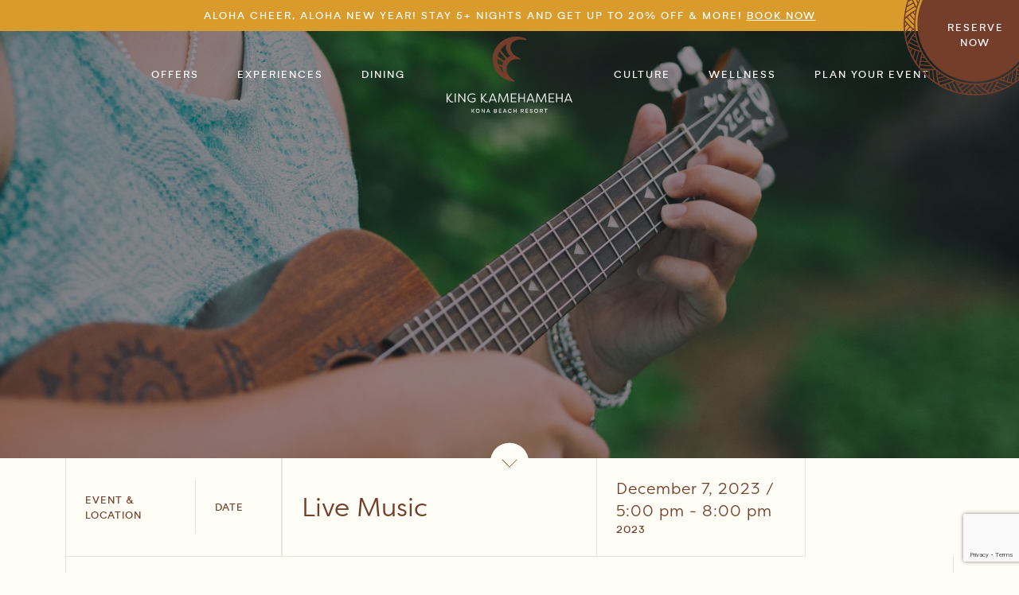

--- FILE ---
content_type: text/html; charset=UTF-8
request_url: https://konabeachresort.com/event/live-music/2023-12-07/
body_size: 28531
content:
<!doctype html>
<html lang="en-US">
<head>
	<meta charset="UTF-8">
	<meta name="viewport" content="width=device-width, initial-scale=1">
	<link rel="profile" href="https://gmpg.org/xfn/11">

	<link rel="apple-touch-icon" sizes="180x180" href="/favicon/apple-touch-icon.png">
	<link rel="icon" type="image/png" sizes="32x32" href="/favicon/favicon-32x32.png">
	<link rel="icon" type="image/png" sizes="16x16" href="/favicon/favicon-16x16.png">
	<link rel="manifest" href="/favicon/site.webmanifest">

	<link rel="stylesheet" href="https://use.typekit.net/guy8mma.css">

	<link rel='stylesheet' id='tribe-events-views-v2-bootstrap-datepicker-styles-css' href='https://konabeachresort.com/wp-content/plugins/the-events-calendar/vendor/bootstrap-datepicker/css/bootstrap-datepicker.standalone.min.css?ver=6.7.0' media='all' />
<link rel='stylesheet' id='tec-variables-skeleton-css' href='https://konabeachresort.com/wp-content/plugins/the-events-calendar/common/src/resources/css/variables-skeleton.min.css?ver=6.1.0' media='all' />
<link rel='stylesheet' id='tribe-common-skeleton-style-css' href='https://konabeachresort.com/wp-content/plugins/the-events-calendar/common/src/resources/css/common-skeleton.min.css?ver=6.1.0' media='all' />
<link rel='stylesheet' id='tribe-tooltipster-css-css' href='https://konabeachresort.com/wp-content/plugins/the-events-calendar/common/vendor/tooltipster/tooltipster.bundle.min.css?ver=6.1.0' media='all' />
<link rel='stylesheet' id='tribe-events-views-v2-skeleton-css' href='https://konabeachresort.com/wp-content/plugins/the-events-calendar/src/resources/css/views-skeleton.min.css?ver=6.7.0' media='all' />
<link rel='stylesheet' id='tec-variables-full-css' href='https://konabeachresort.com/wp-content/plugins/the-events-calendar/common/src/resources/css/variables-full.min.css?ver=6.1.0' media='all' />
<link rel='stylesheet' id='tribe-common-full-style-css' href='https://konabeachresort.com/wp-content/plugins/the-events-calendar/common/src/resources/css/common-full.min.css?ver=6.1.0' media='all' />
<link rel='stylesheet' id='tribe-events-views-v2-full-css' href='https://konabeachresort.com/wp-content/plugins/the-events-calendar/src/resources/css/views-full.min.css?ver=6.7.0' media='all' />
<link rel='stylesheet' id='tribe-events-views-v2-print-css' href='https://konabeachresort.com/wp-content/plugins/the-events-calendar/src/resources/css/views-print.min.css?ver=6.7.0' media='print' />
<link rel='stylesheet' id='tribe-events-pro-views-v2-print-css' href='https://konabeachresort.com/wp-content/plugins/events-calendar-pro/src/resources/css/views-print.min.css?ver=7.1.0' media='print' />
<meta name='robots' content='index, follow, max-image-preview:large, max-snippet:-1, max-video-preview:-1' />

	<!-- This site is optimized with the Yoast SEO plugin v24.8.1 - https://yoast.com/wordpress/plugins/seo/ -->
	<title>Live Music - King Kamehameha Kona Beach Resort - Oceanfront Hotel in Kailua-Kona, Hawaii</title>
	<link rel="canonical" href="https://konabeachresort.com/event/live-music/2023-12-07/" />
	<meta property="og:locale" content="en_US" />
	<meta property="og:type" content="article" />
	<meta property="og:title" content="Live Music - King Kamehameha Kona Beach Resort - Oceanfront Hotel in Kailua-Kona, Hawaii" />
	<meta property="og:description" content="End your evening (or get the night started!) with upbeat tunes and Kona favorites played by local Hawaiian musicians on the Billfish patio overlooking Kailua Bay. Enjoy delicious drinks, savory [&hellip;]" />
	<meta property="og:url" content="https://konabeachresort.com/event/live-music/2023-12-07/" />
	<meta property="og:site_name" content="King Kamehameha Kona Beach Resort - Oceanfront Hotel in Kailua-Kona, Hawaii" />
	<meta property="article:modified_time" content="2024-09-27T20:32:04+00:00" />
	<meta property="og:image" content="https://konabeachresort.com/wp-content/uploads/2022/11/aaron-burden-LTcOau0yEGc-unsplash.jpg" />
	<meta property="og:image:width" content="2400" />
	<meta property="og:image:height" content="1802" />
	<meta property="og:image:type" content="image/jpeg" />
	<meta name="twitter:card" content="summary_large_image" />
	<meta name="twitter:label1" content="Est. reading time" />
	<meta name="twitter:data1" content="1 minute" />
	<script type="application/ld+json" class="yoast-schema-graph">{"@context":"https://schema.org","@graph":[{"@type":"WebPage","@id":"https://konabeachresort.com/event/live-music/2023-12-07/","url":"https://konabeachresort.com/event/live-music/2023-12-07/","name":"Live Music - King Kamehameha Kona Beach Resort - Oceanfront Hotel in Kailua-Kona, Hawaii","isPartOf":{"@id":"https://konabeachresort.com/#website"},"primaryImageOfPage":{"@id":"https://konabeachresort.com/event/live-music/2023-12-07/#primaryimage"},"image":{"@id":"https://konabeachresort.com/event/live-music/2023-12-07/#primaryimage"},"thumbnailUrl":"https://konabeachresort.com/wp-content/uploads/2022/11/aaron-burden-LTcOau0yEGc-unsplash.jpg","datePublished":"2022-11-28T20:34:11+00:00","dateModified":"2024-09-27T20:32:04+00:00","breadcrumb":{"@id":"https://konabeachresort.com/event/live-music/2023-12-07/#breadcrumb"},"inLanguage":"en-US","potentialAction":[{"@type":"ReadAction","target":["https://konabeachresort.com/event/live-music/2023-12-07/"]}]},{"@type":"ImageObject","inLanguage":"en-US","@id":"https://konabeachresort.com/event/live-music/2023-12-07/#primaryimage","url":"https://konabeachresort.com/wp-content/uploads/2022/11/aaron-burden-LTcOau0yEGc-unsplash.jpg","contentUrl":"https://konabeachresort.com/wp-content/uploads/2022/11/aaron-burden-LTcOau0yEGc-unsplash.jpg","width":2400,"height":1802},{"@type":"BreadcrumbList","@id":"https://konabeachresort.com/event/live-music/2023-12-07/#breadcrumb","itemListElement":[{"@type":"ListItem","position":1,"name":"Home","item":"https://konabeachresort.com/"},{"@type":"ListItem","position":2,"name":"Events","item":"https://konabeachresort.com/happenings/"},{"@type":"ListItem","position":3,"name":"Live Music"}]},{"@type":"WebSite","@id":"https://konabeachresort.com/#website","url":"https://konabeachresort.com/","name":"King Kamehameha Kona Beach Resort - Oceanfront Hotel in Kailua-Kona, Hawaii","description":"Kona Beach Resort","potentialAction":[{"@type":"SearchAction","target":{"@type":"EntryPoint","urlTemplate":"https://konabeachresort.com/?s={search_term_string}"},"query-input":{"@type":"PropertyValueSpecification","valueRequired":true,"valueName":"search_term_string"}}],"inLanguage":"en-US"},{"@type":"Event","name":"Live Music","description":"End your evening (or get the night started!) with upbeat tunes and Kona favorites played by local Hawaiian musicians on the Billfish patio overlooking Kailua Bay. Enjoy delicious drinks, savory [&hellip;]","image":{"@id":"https://konabeachresort.com/event/live-music/2023-12-07/#primaryimage"},"url":"https://konabeachresort.com/event/live-music/2023-12-07/","eventAttendanceMode":"https://schema.org/OfflineEventAttendanceMode","eventStatus":"https://schema.org/EventScheduled","startDate":"2023-12-07T17:00:00-10:00","endDate":"2023-12-07T20:00:00-10:00","location":{"@type":"Place","name":"Billfish Poolside Bar &#038; Grille","description":"","url":"https://konabeachresort.com/venue/billfish-poolside-bar-grille/","address":{"@type":"PostalAddress"},"telephone":"","sameAs":""},"@id":"https://konabeachresort.com/event/live-music/2023-12-07/#event","mainEntityOfPage":{"@id":"https://konabeachresort.com/event/live-music/2023-12-07/"}}]}</script>
	<!-- / Yoast SEO plugin. -->


<link rel='dns-prefetch' href='//connect.facebook.net' />
<link rel='dns-prefetch' href='//www.google.com' />
<link rel="alternate" type="text/calendar" title="King Kamehameha Kona Beach Resort - Oceanfront Hotel in Kailua-Kona, Hawaii &raquo; iCal Feed" href="https://konabeachresort.com/happenings/?ical=1" />
<style id='wp-img-auto-sizes-contain-inline-css'>
img:is([sizes=auto i],[sizes^="auto," i]){contain-intrinsic-size:3000px 1500px}
/*# sourceURL=wp-img-auto-sizes-contain-inline-css */
</style>
<link rel='stylesheet' id='tribe-events-full-pro-calendar-style-css' href='https://konabeachresort.com/wp-content/plugins/events-calendar-pro/src/resources/css/tribe-events-pro-full.min.css?ver=7.1.0' media='all' />
<link rel='stylesheet' id='tribe-events-pro-mini-calendar-block-styles-css' href='https://konabeachresort.com/wp-content/plugins/events-calendar-pro/src/resources/css/tribe-events-pro-mini-calendar-block.min.css?ver=7.1.0' media='all' />
<link rel='stylesheet' id='tribe-events-calendar-pro-style-css' href='https://konabeachresort.com/wp-content/plugins/events-calendar-pro/src/resources/css/tribe-events-pro-full.min.css?ver=7.1.0' media='all' />
<link rel='stylesheet' id='tec-events-pro-single-css' href='https://konabeachresort.com/wp-content/plugins/events-calendar-pro/src/resources/css/events-single.min.css?ver=7.1.0' media='all' />
<link rel='stylesheet' id='tribe-events-virtual-single-skeleton-css' href='https://konabeachresort.com/wp-content/plugins/events-calendar-pro/src/resources/css/events-virtual-single-skeleton.min.css?ver=1.15.8' media='all' />
<link rel='stylesheet' id='tribe-events-virtual-skeleton-css' href='https://konabeachresort.com/wp-content/plugins/events-calendar-pro/src/resources/css/events-virtual-skeleton.min.css?ver=1.15.8' media='all' />
<link rel='stylesheet' id='tribe-events-virtual-full-css' href='https://konabeachresort.com/wp-content/plugins/events-calendar-pro/src/resources/css/events-virtual-full.min.css?ver=1.15.8' media='all' />
<link rel='stylesheet' id='tribe-events-virtual-single-full-css' href='https://konabeachresort.com/wp-content/plugins/events-calendar-pro/src/resources/css/events-virtual-single-full.min.css?ver=1.15.8' media='all' />
<link rel='stylesheet' id='tribe-events-v2-single-skeleton-css' href='https://konabeachresort.com/wp-content/plugins/the-events-calendar/src/resources/css/tribe-events-single-skeleton.min.css?ver=6.7.0' media='all' />
<link rel='stylesheet' id='tribe-events-v2-single-skeleton-full-css' href='https://konabeachresort.com/wp-content/plugins/the-events-calendar/src/resources/css/tribe-events-single-full.min.css?ver=6.7.0' media='all' />
<link rel='stylesheet' id='tribe-events-virtual-single-v2-skeleton-css' href='https://konabeachresort.com/wp-content/plugins/events-calendar-pro/src/resources/css/events-virtual-single-v2-skeleton.min.css?ver=1.15.8' media='all' />
<link rel='stylesheet' id='tribe-events-virtual-single-v2-full-css' href='https://konabeachresort.com/wp-content/plugins/events-calendar-pro/src/resources/css/events-virtual-single-v2-full.min.css?ver=1.15.8' media='all' />
<link rel='stylesheet' id='tribe-events-v2-virtual-single-block-css' href='https://konabeachresort.com/wp-content/plugins/events-calendar-pro/src/resources/css/events-virtual-single-block.min.css?ver=1.15.8' media='all' />
<link rel='stylesheet' id='tec-events-pro-single-style-css' href='https://konabeachresort.com/wp-content/plugins/events-calendar-pro/src/resources/css/custom-tables-v1/single.min.css?ver=7.1.0' media='all' />
<link rel='stylesheet' id='wp-block-library-css' href='https://konabeachresort.com/wp-includes/css/dist/block-library/style.min.css?ver=6.9' media='all' />
<style id='global-styles-inline-css'>
:root{--wp--preset--aspect-ratio--square: 1;--wp--preset--aspect-ratio--4-3: 4/3;--wp--preset--aspect-ratio--3-4: 3/4;--wp--preset--aspect-ratio--3-2: 3/2;--wp--preset--aspect-ratio--2-3: 2/3;--wp--preset--aspect-ratio--16-9: 16/9;--wp--preset--aspect-ratio--9-16: 9/16;--wp--preset--color--black: #000000;--wp--preset--color--cyan-bluish-gray: #abb8c3;--wp--preset--color--white: #ffffff;--wp--preset--color--pale-pink: #f78da7;--wp--preset--color--vivid-red: #cf2e2e;--wp--preset--color--luminous-vivid-orange: #ff6900;--wp--preset--color--luminous-vivid-amber: #fcb900;--wp--preset--color--light-green-cyan: #7bdcb5;--wp--preset--color--vivid-green-cyan: #00d084;--wp--preset--color--pale-cyan-blue: #8ed1fc;--wp--preset--color--vivid-cyan-blue: #0693e3;--wp--preset--color--vivid-purple: #9b51e0;--wp--preset--gradient--vivid-cyan-blue-to-vivid-purple: linear-gradient(135deg,rgb(6,147,227) 0%,rgb(155,81,224) 100%);--wp--preset--gradient--light-green-cyan-to-vivid-green-cyan: linear-gradient(135deg,rgb(122,220,180) 0%,rgb(0,208,130) 100%);--wp--preset--gradient--luminous-vivid-amber-to-luminous-vivid-orange: linear-gradient(135deg,rgb(252,185,0) 0%,rgb(255,105,0) 100%);--wp--preset--gradient--luminous-vivid-orange-to-vivid-red: linear-gradient(135deg,rgb(255,105,0) 0%,rgb(207,46,46) 100%);--wp--preset--gradient--very-light-gray-to-cyan-bluish-gray: linear-gradient(135deg,rgb(238,238,238) 0%,rgb(169,184,195) 100%);--wp--preset--gradient--cool-to-warm-spectrum: linear-gradient(135deg,rgb(74,234,220) 0%,rgb(151,120,209) 20%,rgb(207,42,186) 40%,rgb(238,44,130) 60%,rgb(251,105,98) 80%,rgb(254,248,76) 100%);--wp--preset--gradient--blush-light-purple: linear-gradient(135deg,rgb(255,206,236) 0%,rgb(152,150,240) 100%);--wp--preset--gradient--blush-bordeaux: linear-gradient(135deg,rgb(254,205,165) 0%,rgb(254,45,45) 50%,rgb(107,0,62) 100%);--wp--preset--gradient--luminous-dusk: linear-gradient(135deg,rgb(255,203,112) 0%,rgb(199,81,192) 50%,rgb(65,88,208) 100%);--wp--preset--gradient--pale-ocean: linear-gradient(135deg,rgb(255,245,203) 0%,rgb(182,227,212) 50%,rgb(51,167,181) 100%);--wp--preset--gradient--electric-grass: linear-gradient(135deg,rgb(202,248,128) 0%,rgb(113,206,126) 100%);--wp--preset--gradient--midnight: linear-gradient(135deg,rgb(2,3,129) 0%,rgb(40,116,252) 100%);--wp--preset--font-size--small: 13px;--wp--preset--font-size--medium: 20px;--wp--preset--font-size--large: 36px;--wp--preset--font-size--x-large: 42px;--wp--preset--spacing--20: 0.44rem;--wp--preset--spacing--30: 0.67rem;--wp--preset--spacing--40: 1rem;--wp--preset--spacing--50: 1.5rem;--wp--preset--spacing--60: 2.25rem;--wp--preset--spacing--70: 3.38rem;--wp--preset--spacing--80: 5.06rem;--wp--preset--shadow--natural: 6px 6px 9px rgba(0, 0, 0, 0.2);--wp--preset--shadow--deep: 12px 12px 50px rgba(0, 0, 0, 0.4);--wp--preset--shadow--sharp: 6px 6px 0px rgba(0, 0, 0, 0.2);--wp--preset--shadow--outlined: 6px 6px 0px -3px rgb(255, 255, 255), 6px 6px rgb(0, 0, 0);--wp--preset--shadow--crisp: 6px 6px 0px rgb(0, 0, 0);}:where(.is-layout-flex){gap: 0.5em;}:where(.is-layout-grid){gap: 0.5em;}body .is-layout-flex{display: flex;}.is-layout-flex{flex-wrap: wrap;align-items: center;}.is-layout-flex > :is(*, div){margin: 0;}body .is-layout-grid{display: grid;}.is-layout-grid > :is(*, div){margin: 0;}:where(.wp-block-columns.is-layout-flex){gap: 2em;}:where(.wp-block-columns.is-layout-grid){gap: 2em;}:where(.wp-block-post-template.is-layout-flex){gap: 1.25em;}:where(.wp-block-post-template.is-layout-grid){gap: 1.25em;}.has-black-color{color: var(--wp--preset--color--black) !important;}.has-cyan-bluish-gray-color{color: var(--wp--preset--color--cyan-bluish-gray) !important;}.has-white-color{color: var(--wp--preset--color--white) !important;}.has-pale-pink-color{color: var(--wp--preset--color--pale-pink) !important;}.has-vivid-red-color{color: var(--wp--preset--color--vivid-red) !important;}.has-luminous-vivid-orange-color{color: var(--wp--preset--color--luminous-vivid-orange) !important;}.has-luminous-vivid-amber-color{color: var(--wp--preset--color--luminous-vivid-amber) !important;}.has-light-green-cyan-color{color: var(--wp--preset--color--light-green-cyan) !important;}.has-vivid-green-cyan-color{color: var(--wp--preset--color--vivid-green-cyan) !important;}.has-pale-cyan-blue-color{color: var(--wp--preset--color--pale-cyan-blue) !important;}.has-vivid-cyan-blue-color{color: var(--wp--preset--color--vivid-cyan-blue) !important;}.has-vivid-purple-color{color: var(--wp--preset--color--vivid-purple) !important;}.has-black-background-color{background-color: var(--wp--preset--color--black) !important;}.has-cyan-bluish-gray-background-color{background-color: var(--wp--preset--color--cyan-bluish-gray) !important;}.has-white-background-color{background-color: var(--wp--preset--color--white) !important;}.has-pale-pink-background-color{background-color: var(--wp--preset--color--pale-pink) !important;}.has-vivid-red-background-color{background-color: var(--wp--preset--color--vivid-red) !important;}.has-luminous-vivid-orange-background-color{background-color: var(--wp--preset--color--luminous-vivid-orange) !important;}.has-luminous-vivid-amber-background-color{background-color: var(--wp--preset--color--luminous-vivid-amber) !important;}.has-light-green-cyan-background-color{background-color: var(--wp--preset--color--light-green-cyan) !important;}.has-vivid-green-cyan-background-color{background-color: var(--wp--preset--color--vivid-green-cyan) !important;}.has-pale-cyan-blue-background-color{background-color: var(--wp--preset--color--pale-cyan-blue) !important;}.has-vivid-cyan-blue-background-color{background-color: var(--wp--preset--color--vivid-cyan-blue) !important;}.has-vivid-purple-background-color{background-color: var(--wp--preset--color--vivid-purple) !important;}.has-black-border-color{border-color: var(--wp--preset--color--black) !important;}.has-cyan-bluish-gray-border-color{border-color: var(--wp--preset--color--cyan-bluish-gray) !important;}.has-white-border-color{border-color: var(--wp--preset--color--white) !important;}.has-pale-pink-border-color{border-color: var(--wp--preset--color--pale-pink) !important;}.has-vivid-red-border-color{border-color: var(--wp--preset--color--vivid-red) !important;}.has-luminous-vivid-orange-border-color{border-color: var(--wp--preset--color--luminous-vivid-orange) !important;}.has-luminous-vivid-amber-border-color{border-color: var(--wp--preset--color--luminous-vivid-amber) !important;}.has-light-green-cyan-border-color{border-color: var(--wp--preset--color--light-green-cyan) !important;}.has-vivid-green-cyan-border-color{border-color: var(--wp--preset--color--vivid-green-cyan) !important;}.has-pale-cyan-blue-border-color{border-color: var(--wp--preset--color--pale-cyan-blue) !important;}.has-vivid-cyan-blue-border-color{border-color: var(--wp--preset--color--vivid-cyan-blue) !important;}.has-vivid-purple-border-color{border-color: var(--wp--preset--color--vivid-purple) !important;}.has-vivid-cyan-blue-to-vivid-purple-gradient-background{background: var(--wp--preset--gradient--vivid-cyan-blue-to-vivid-purple) !important;}.has-light-green-cyan-to-vivid-green-cyan-gradient-background{background: var(--wp--preset--gradient--light-green-cyan-to-vivid-green-cyan) !important;}.has-luminous-vivid-amber-to-luminous-vivid-orange-gradient-background{background: var(--wp--preset--gradient--luminous-vivid-amber-to-luminous-vivid-orange) !important;}.has-luminous-vivid-orange-to-vivid-red-gradient-background{background: var(--wp--preset--gradient--luminous-vivid-orange-to-vivid-red) !important;}.has-very-light-gray-to-cyan-bluish-gray-gradient-background{background: var(--wp--preset--gradient--very-light-gray-to-cyan-bluish-gray) !important;}.has-cool-to-warm-spectrum-gradient-background{background: var(--wp--preset--gradient--cool-to-warm-spectrum) !important;}.has-blush-light-purple-gradient-background{background: var(--wp--preset--gradient--blush-light-purple) !important;}.has-blush-bordeaux-gradient-background{background: var(--wp--preset--gradient--blush-bordeaux) !important;}.has-luminous-dusk-gradient-background{background: var(--wp--preset--gradient--luminous-dusk) !important;}.has-pale-ocean-gradient-background{background: var(--wp--preset--gradient--pale-ocean) !important;}.has-electric-grass-gradient-background{background: var(--wp--preset--gradient--electric-grass) !important;}.has-midnight-gradient-background{background: var(--wp--preset--gradient--midnight) !important;}.has-small-font-size{font-size: var(--wp--preset--font-size--small) !important;}.has-medium-font-size{font-size: var(--wp--preset--font-size--medium) !important;}.has-large-font-size{font-size: var(--wp--preset--font-size--large) !important;}.has-x-large-font-size{font-size: var(--wp--preset--font-size--x-large) !important;}
/*# sourceURL=global-styles-inline-css */
</style>

<style id='classic-theme-styles-inline-css'>
/*! This file is auto-generated */
.wp-block-button__link{color:#fff;background-color:#32373c;border-radius:9999px;box-shadow:none;text-decoration:none;padding:calc(.667em + 2px) calc(1.333em + 2px);font-size:1.125em}.wp-block-file__button{background:#32373c;color:#fff;text-decoration:none}
/*# sourceURL=/wp-includes/css/classic-themes.min.css */
</style>
<link rel='stylesheet' id='tribe-events-v2-single-blocks-css' href='https://konabeachresort.com/wp-content/plugins/the-events-calendar/src/resources/css/tribe-events-single-blocks.min.css?ver=6.7.0' media='all' />
<link rel='stylesheet' id='tribe-events-block-event-venue-css' href='https://konabeachresort.com/wp-content/plugins/the-events-calendar/src/resources/css/app/event-venue/frontend.min.css?ver=6.7.0' media='all' />
<link rel='stylesheet' id='king-kamehameha-style-css' href='https://konabeachresort.com/wp-content/themes/king-kamehameha/assets/css/style.min.css?ver=1.2.0' media='all' />
<script src="https://konabeachresort.com/wp-includes/js/jquery/jquery.min.js?ver=3.7.1" id="jquery-core-js"></script>
<script src="https://konabeachresort.com/wp-content/plugins/the-events-calendar/common/src/resources/js/tribe-common.min.js?ver=6.1.0" id="tribe-common-js"></script>
<script src="https://konabeachresort.com/wp-content/plugins/the-events-calendar/src/resources/js/views/breakpoints.min.js?ver=6.7.0" id="tribe-events-views-v2-breakpoints-js"></script>
<link rel="https://api.w.org/" href="https://konabeachresort.com/wp-json/" /><link rel="alternate" title="JSON" type="application/json" href="https://konabeachresort.com/wp-json/wp/v2/tribe_events/10001096" /><link href="[data-uri]" rel="icon" type="image/x-icon" /><meta name="tec-api-version" content="v1"><meta name="tec-api-origin" content="https://konabeachresort.com"><link rel="alternate" href="https://konabeachresort.com/wp-json/tribe/events/v1/events/10001096" />
<!-- Meta Pixel Code -->
<script type='text/javascript'>
!function(f,b,e,v,n,t,s){if(f.fbq)return;n=f.fbq=function(){n.callMethod?
n.callMethod.apply(n,arguments):n.queue.push(arguments)};if(!f._fbq)f._fbq=n;
n.push=n;n.loaded=!0;n.version='2.0';n.queue=[];t=b.createElement(e);t.async=!0;
t.src=v;s=b.getElementsByTagName(e)[0];s.parentNode.insertBefore(t,s)}(window,
document,'script','https://connect.facebook.net/en_US/fbevents.js?v=next');
</script>
<!-- End Meta Pixel Code -->

      <script type='text/javascript'>
        var url = window.location.origin + '?ob=open-bridge';
        fbq('set', 'openbridge', '697076482515559', url);
      </script>
    <script type='text/javascript'>fbq('init', '697076482515559', {}, {
    "agent": "wordpress-6.9-3.0.14"
})</script><script type='text/javascript'>
    fbq('track', 'PageView', []);
  </script>
<!-- Meta Pixel Code -->
<noscript>
<img height="1" width="1" style="display:none" alt="fbpx"
src="https://www.facebook.com/tr?id=697076482515559&ev=PageView&noscript=1" />
</noscript>
<!-- End Meta Pixel Code -->
		<style id="wp-custom-css">
			video::-webkit-media-controls {
    display:none !important;
}

.destination_about_wrap h3, 		.builder_about_wrap h3 {
		color: #D79A2B;
		font-size: 1.1rem;
		line-height: 1.5rem;
		margin: 0 0 1rem 0;
	}

@media (min-width: 992px) {
	.destination_about_wrap h3, 		.builder_about_wrap h3 {
		font-size: 1.5rem;
		line-height: 2rem;
	}
}

.destination_hero p {
	margin: 0 auto!important;
	max-width: 700px
}

.pre_header {
	background: #000;
  padding: 5px 10px;
	text-align: left;
}

.pre_header p {
	letter-spacing: 2px;
  text-transform: uppercase;
  font-size: 0.8rem; 
	font-weight:500; 
	color: #FFF; 
	padding: 0;
	margin: 0;
	font-family: "neutrif_promedium",sans-serif;
}

.pre_header a {
	color: #FFF;
}

.desktop_banner_text {
	display: none;
}

.mobile_banner_text {
	display: inline-block;
}

.hide_on_mobile {
	display: none;
}

@media screen and (min-width: 1000px) {
	.pre_header {
		display: block;
		padding: 10px;
		text-align: center;
	}
	
	.desktop_banner_text {
		display: inline-block;
	}

	.mobile_banner_text {
		display: none;
	}
}

.hamburger {
	top: 40px!important;
}

.builder_about_wrap ul{
	font-family: "neutrif_prolight", sans-serif;
}

.page-id-5917 .destination_hero:after {
	background: rgba(0,0,0,0);
}

.page-id-10686 .destination_hero:after {
	background: rgba(0,0,0,0);
}

.page-id-10840 .destination_hero:after {
	background: rgba(0,0,0,0);
}

@media screen and (max-width: 600px) {
  .mobile_hero {
		height: 400px!important;
	}
}

.page-id-10990 .page_carousel_half_inner {
	 font-size: 1.2rem;
	font-weight: bold;
}

.page-id-10990 .stat_wrap .row {
	justify-content: center;
}

.page-id-10990 .stat_wrap .stat_box {
	padding: 2rem;
}

.page-id-10990 .page_cta_wrap {
	background: #e9e4d8;
}

.page-id-10990 .full_content_img .full_content_img_inner {
	background-size: contain;
	padding: 0!important;
	margin: 0 0 2rem 0!important;
}

.gform_confirmation_message {
	margin: 5rem 3rem 0 3rem!important;
}		</style>
		<noscript><style>.perfmatters-lazy[data-src]{display:none !important;}</style></noscript><style>.perfmatters-lazy.pmloaded,.perfmatters-lazy.pmloaded>img,.perfmatters-lazy>img.pmloaded,.perfmatters-lazy[data-ll-status=entered]{animation:500ms pmFadeIn}@keyframes pmFadeIn{0%{opacity:0}100%{opacity:1}}</style>	
	<!-- Google tag (gtag.js) -->
	<script async src="https://www.googletagmanager.com/gtag/js?id=G-DJ601C0GDQ"></script>
	<script>
	  window.dataLayer = window.dataLayer || [];
	  function gtag(){dataLayer.push(arguments);}
	  gtag('js', new Date());

	  gtag('config', 'G-DJ601C0GDQ');
		gtag('config', 'AW-11201150719');
	</script>
	
	<!-- Google Tag Manager -->
	<script>(function(w,d,s,l,i){w[l]=w[l]||[];w[l].push({'gtm.start':
	new Date().getTime(),event:'gtm.js'});var f=d.getElementsByTagName(s)[0],
	j=d.createElement(s),dl=l!='dataLayer'?'&l='+l:'';j.async=true;j.src=
	'https://www.googletagmanager.com/gtm.js?id='+i+dl;f.parentNode.insertBefore(j,f);
	})(window,document,'script','dataLayer','GTM-NXKVPKV');</script>
	<!-- End Google Tag Manager -->
	
	<!-- Google tag (gtag.js) --> <script async src="https://www.googletagmanager.com/gtag/js?id=AW-11201150719"></script> <script> window.dataLayer = window.dataLayer || []; function gtag(){dataLayer.push(arguments);} gtag('js', new Date()); gtag('config', 'AW-11201150719'); </script>
</head>

<body class="wp-singular tribe_events-template-default single single-tribe_events postid-10001096 wp-theme-king-kamehameha tribe-events-page-template tribe-no-js tribe-filter-live no-sidebar events-single tribe-events-style-full tribe-events-style-theme">
	<!-- Google Tag Manager (noscript) -->
	<noscript><iframe src=https://www.googletagmanager.com/ns.html?id=GTM-NXKVPKV
	height="0" width="0" style="display:none;visibility:hidden"></iframe></noscript>
	<!-- End Google Tag Manager (noscript) -->
	
<div id="page" class="site">
	<a class="skip-link screen-reader-text" href="#primary">Skip to content</a>

	<div class="site-overlay"></div>

	<header id="masthead" class="site-header header-up">
								<div class="pre_header" style="background: #d99b2c">
				<p>
					<span class="mobile_banner_text">Aloha Cheer, Aloha New Year! Stay 5+ nights and get up to 20% OFF &amp; more! </span>
					<span class="desktop_banner_text">Aloha Cheer, Aloha New Year! Stay 5+ nights and get up to 20% OFF &amp; more! </span>
											<a href="https://konabeachresort.com/aloha-new-year/" target="_blank">Book Now</a>
									</p>
			</div>
				
		<div class="container">
			<div class="row justify-content-center align-items-center">

				<div class="col-lg-5">
					<nav class="main_navigation">
						<ul id="menu-primary-left-menu" class="menu"><li class="menu-offers"><a href="https://konabeachresort.com/offers/">Offers</a></li>
<li class="menu-item-has-children menu-experiences" aria-haspopup="true" aria-expanded="false" tabindex="0"><a href="https://konabeachresort.com/experiences/">Experiences</a>
<ul class="sub-menu">
	<li class="menu-destinations"><a href="https://konabeachresort.com/destinations/">Destinations</a></li>
	<li class="active active menu-upcoming-events"><a href="https://konabeachresort.com/happenings/">Upcoming Events</a></li>
	<li class="menu-concierge-services"><a href="https://konabeachresort.com/experiences/#concierge">Concierge Services</a></li>
	<li class="menu-vow-renewals"><a href="/meetings-weddings/#vowrenewals">Vow Renewals</a></li>
	<li class="menu-island-breeze-luau"><a href="/experiences/#luau">Island Breeze Luau</a></li>
	<li class="menu-cabana-rentals"><a href="/experiences/#cabanas">Cabana Rentals</a></li>
	<li class="menu-car-rentals"><a href="https://konabeachresort.com/experiences/#gorentals">Car Rentals</a></li>
	<li class="menu-water-sports-rentals-by-kona-boys"><a href="/experiences/#water">Water Sports Rentals by Kona Boys</a></li>
	<li class="menu-atlantis-submarine"><a href="/experiences/#submarine">Atlantis Submarine</a></li>
	<li class="menu-ufo-parasailing"><a href="/experiences/#parasailing">UFO Parasailing</a></li>
	<li class="menu-flight-of-aloha"><a href="https://konabeachresort.com/experiences/#flight">Flight of Aloha</a></li>
</ul>
</li>
<li class="menu-item-has-children menu-dining" aria-haspopup="true" aria-expanded="false" tabindex="0"><a href="https://konabeachresort.com/dining/">Dining</a>
<ul class="sub-menu">
	<li class="menu-billfish-poolside-bar-grille"><a href="/dining/#billfish">Billfish Poolside Bar &#038; Grille</a></li>
	<li class="menu-island-breeze-luau"><a href="/dining/#island">Island Breeze Luau</a></li>
	<li class="menu-honus-on-the-beach-restaurant"><a href="/dining/#honus">Honu’s on the Beach Restaurant</a></li>
	<li class="menu-ululanis-hawaiian-shave-ice"><a href="/dining/#ululanis">Ululani’s Hawaiian Shave Ice</a></li>
</ul>
</li>
</ul>					</nav><!-- main_navigation -->
				</div><!-- col -->

				<div class="col-5 col-lg-2">
					<div class="site_branding">
						<a href="https://konabeachresort.com/" rel="home">
							<svg id="logo" version="1.1" xmlns="http://www.w3.org/2000/svg" x="0" y="0" viewBox="0 0 320.4 198.1" xml:space="preserve"><path class="logo_text" d="M13 146.7h2.7v.2l-8.9 11.6 3.2 4.1c1.6 1.9 3.5 4.7 5.5 4.7.5 0 1.5-.1 2.5-.8l1 1.8c-.9.9-2.7 1.2-3.6 1.2-2.9 0-4.7-2.3-6-3.9l-4.9-6.3v9.8H2v-22.3h2.5V158l8.5-11.3zM24.9 169h-2.5v-22.3h2.5V169zm9.2-17.9V169h-2.5v-22.3h1.9l13.2 17.8v-17.8h2.5V169h-1.8l-13.3-17.9zm22.8 6.8c0 4.8 3.4 9.2 9.5 9.2 2 0 4-.4 5.7-1.7v-5.2h-6.4v-2.1h8.7v8.3c-2.7 2.5-5.9 3-8.1 3-7 0-11.9-5.1-11.9-11.5s5.1-11.5 12-11.5c2.2 0 5.2.5 7.6 2.3l-1 1.9c-2.8-1.8-5.2-2-6.3-2-6.9 0-9.8 4.9-9.8 9.3zm42.9-11.2h2.7v.2l-8.9 11.6 3.2 4.1c1.6 1.9 3.5 4.7 5.5 4.7.5 0 1.5-.1 2.5-.8l1 1.8c-.9.9-2.7 1.2-3.6 1.2-2.9 0-4.7-2.3-6-3.9l-4.9-6.3v9.8h-2.5v-22.3h2.5V158l8.5-11.3zm12.4 17.5l-1.8 4.8h-2.6l8.8-22.3h2.9l8.8 22.3h-2.6l-1.8-4.8h-11.7zm10.9-2l-5.1-13.1-5.1 13.1h10.2zm12.8-11.9l-1.7 18.7h-2.5l2.1-22.3h2.9l8.1 18.8 8.1-18.8h2.9l2.1 22.3h-2.5l-1.7-18.7-7.9 18.4h-1.9l-8-18.4zm41.8 18.7h-13.9v-22.3h13.9v2h-11.4v8.3h10v2.1h-10v7.8h11.4v2.1zm7.3-9.6v9.6h-2.5v-22.3h2.5v10.7h11.5v-10.7h2.5V169h-2.5v-9.6H185zm22.2 4.8l-1.8 4.8h-2.6l8.8-22.3h2.9l8.8 22.3h-2.6l-1.8-4.8h-11.7zm11-2l-5.1-13.1-5.1 13.1h10.2zm12.8-11.9l-1.7 18.7h-2.5l2.1-22.3h2.9l8.1 18.8 8.1-18.8h2.9L253 169h-2.5l-1.7-18.7-7.9 18.4H239l-8-18.4zm41.7 18.7h-13.9v-22.3h13.9v2h-11.4v8.3h10v2.1h-10v7.8h11.4v2.1zm7.3-9.6v9.6h-2.5v-22.3h2.5v10.7h11.5v-10.7h2.5V169h-2.5v-9.6H280zm22.3 4.8l-1.8 4.8h-2.6l8.8-22.3h2.9l8.8 22.3h-2.6l-1.8-4.8h-11.7zm10.9-2l-5.1-13.1-5.1 13.1h10.2zM72.3 185.7l-4 5 4 4.9h-1.9l-3-3.8-1.1 1.4v2.4h-1.4v-9.9h1.4v5.2l4.1-5.2h1.9zm8-.2c.7 0 1.3.1 1.9.4.6.3 1.1.6 1.6 1.1.4.5.8 1 1 1.7.2.6.4 1.3.4 2 0 1-.2 1.8-.6 2.6s-1 1.4-1.8 1.8c-.8.4-1.6.7-2.5.6-.7 0-1.3-.1-1.9-.4-.6-.3-1.1-.6-1.6-1.1-.4-.5-.8-1-1-1.6s-.4-1.3-.4-2 .1-1.4.4-2c.2-.6.6-1.2 1-1.7s1-.8 1.6-1.1c.6-.1 1.2-.3 1.9-.3zm0 8.8c1 0 1.8-.3 2.4-1 .6-.7.9-1.5.9-2.6s-.3-2-.9-2.7c-.6-.7-1.4-1-2.4-1s-1.8.3-2.4 1c-.6.7-.9 1.6-.9 2.7s.3 1.9.9 2.6c.6.7 1.4 1 2.4 1zm17.4-8.6v9.9h-1.4l-5-7.5v7.5h-1.4v-9.9h1.4l5 7.5v-7.5h1.4zm12.1 9.9l-1-2.6h-4.3l-1 2.6h-1.6l4-9.9h1.6l4 9.9h-1.7zm-4.8-3.8h3.3l-1.7-4.2-1.6 4.2zm23.7 1.1c0 .9-.3 1.5-.9 2-.6.5-1.4.8-2.4.8h-4.1v-9.9h3.9c1 0 1.8.3 2.4.8.6.5.9 1.2.9 2 0 .9-.4 1.6-1.1 2.1.4.2.7.6.9.9.3.4.4.8.4 1.3zm-3.4-5.8h-2.5v3h2.5c.6 0 1-.1 1.3-.4.3-.3.5-.6.5-1.1 0-.4-.2-.8-.5-1.1-.3-.3-.8-.4-1.3-.4zm1.9 5.7c0-.5-.2-.8-.5-1.1-.3-.3-.8-.4-1.3-.4h-2.6v3h2.6c.5 0 .9-.1 1.3-.4.3-.3.5-.6.5-1.1zm7.7 1.4h4.7v1.4h-6.1v-9.9h6.1v1.4h-4.7v2.8h4.2v1.4h-4.2v2.9zm16.6 1.4l-1-2.6h-4.3l-1 2.6h-1.6l4-9.9h1.6l4 9.9h-1.7zm-4.8-3.8h3.3l-1.7-4.2-1.6 4.2zm18.9-3.4l-1.4.5c-.2-.6-.6-1.1-1.1-1.4-.5-.4-1.1-.5-1.8-.5-.6 0-1.2.2-1.7.5s-.9.8-1.2 1.3c-.3.6-.4 1.2-.4 1.9 0 1 .3 1.9 1 2.6.7.7 1.5 1 2.4 1 .7 0 1.3-.2 1.8-.5s.9-.8 1.2-1.3l1.4.7c-.4.8-1 1.5-1.7 2-.8.5-1.7.7-2.7.7-.7 0-1.3-.1-1.9-.4-.6-.3-1.1-.6-1.6-1.1-.4-.5-.8-1-1.1-1.7-.3-.6-.4-1.3-.4-2s.1-1.3.4-2 .6-1.2 1.1-1.7c.4-.5 1-.8 1.6-1.1.6-.3 1.2-.4 1.9-.4.5 0 .9.1 1.4.2.4.1.8.3 1.1.5.3.2.6.4.9.7.3.3.5.5.6.8 0 .2.1.5.2.7zm10.7-2.7h1.4v9.9h-1.4v-4.3h-4.7v4.3h-1.4v-9.9h1.4v4.2h4.7v-4.2zm17.9 5.8l1.9 4.2h-1.6l-1.8-4h-2.5v4h-1.4v-9.9h4c1.1 0 2 .3 2.6.9.5.5.7 1.2.7 2 0 .4-.1.7-.2 1-.1.3-.3.6-.5.8-.2.5-.7.8-1.2 1zm-3.9-4.4v3.3h2.5c.7 0 1.2-.2 1.5-.6.2-.3.3-.6.3-1 0-.5-.1-.8-.4-1.1-.3-.3-.8-.5-1.4-.5l-2.5-.1zm12 7.1h4.7v1.4h-6.1v-9.9h6.1v1.4h-4.7v2.8h4.2v1.4h-4.2v2.9zm16-6.2l-1.4.4c-.1-.4-.4-.7-.8-1-.4-.2-.9-.4-1.4-.4-.5 0-.9.1-1.2.4-.3.2-.5.6-.6.9v.2c0 .3.1.6.3.8.2.2.5.4.9.5.3.1.8.2 1.5.3.8.2 1.5.5 1.9 1 .5.5.7 1.1.7 1.9 0 .6-.2 1.1-.5 1.5-.3.4-.8.8-1.3 1-.5.2-1.1.3-1.7.3-.6 0-1.2-.1-1.7-.3-.5-.2-1-.5-1.3-.9-.4-.4-.6-.9-.6-1.4l1.4-.2c.1.4.3.8.8 1.1.5.3 1 .4 1.5.4.6 0 1-.1 1.4-.4.4-.3.6-.6.6-1 0-.3-.1-.6-.3-.8-.2-.2-.5-.4-.9-.5-.2-.1-.9-.2-1.9-.4-.7-.2-1.3-.5-1.7-.9-.4-.5-.6-1-.6-1.8s.3-1.5 1-2.1c.6-.6 1.4-.9 2.3-.9.9 0 1.7.2 2.4.7.6.3 1 .9 1.2 1.6zm8.9-2.5c.7 0 1.3.1 1.9.4.6.3 1.1.6 1.6 1.1.4.5.8 1 1 1.7.2.6.4 1.3.4 2 0 1-.2 1.8-.6 2.6s-1 1.4-1.8 1.8c-.8.4-1.6.7-2.5.6-.7 0-1.3-.1-1.9-.4-.6-.3-1.1-.6-1.6-1.1-.4-.5-.8-1-1-1.6-.3-.6-.4-1.3-.4-2s.1-1.4.4-2c.2-.6.6-1.2 1-1.7s1-.8 1.6-1.1c.6-.1 1.2-.3 1.9-.3zm0 8.8c1 0 1.8-.3 2.4-1 .6-.7.9-1.5.9-2.6s-.3-2-.9-2.7c-.6-.7-1.4-1-2.4-1s-1.8.3-2.4 1c-.6.7-.9 1.6-.9 2.7s.3 1.9.9 2.6c.6.7 1.4 1 2.4 1zm14.9-2.8l1.9 4.2h-1.6l-1.8-4h-2.5v4h-1.4v-9.9h4c1.1 0 2 .3 2.6.9.5.5.7 1.2.7 2 0 .4-.1.7-.2 1-.1.3-.3.6-.5.8-.3.5-.7.8-1.2 1zm-3.9-4.4v3.3h2.5c.7 0 1.2-.2 1.5-.6.2-.3.3-.6.3-1 0-.5-.1-.8-.4-1.1-.3-.3-.8-.5-1.4-.5l-2.5-.1zm17.4-1.4v1.4h-3.2v8.5H251v-8.5h-3.2v-1.4h7.8z" /><path class="logo_icon" d="M153.9 56l-16.3-19.9c5.3-7.8 11.9-13.3 14.9-14.7-6.2 15.2 9.2 30.4 9.4 30.2-3.1 1.3-5.7 2.8-8 4.4m-20.8 21.1l9 2.6c.2 4.7 1.4 9.8 3.8 15.3-4-3.5-9.4-9.5-12.8-17.9m-2.6-24.7c.8-4.3 2.4-8.4 4.5-12.1L150.3 59c-1.5 1.5-2.8 3-3.7 4.5l-16.1-11.1zm.6 19.1c-1.1-4.1-1.6-8.6-1.3-13.5l14.3 9.9c-.2.4-.3.8-.5 1.2-.7 1.8-1.2 3.7-1.4 5.6l-11.1-3.2zm71.5-63.4c-.3-.4-1.1-.8-1.1-.9 0 0-.3-.2-.5-.3-.3-.1-.6-.3-.9-.4 0 0-.1 0-.2-.1-.3-.1-.5-.2-.8-.3-.2-.1-.4-.2-.7-.3l-.9-.3c-.3-.1-.6-.2-.8-.3-6.1-2-12.7-3.2-19.5-3.2-13.5 0-25.9 4.3-35.9 11.6-14.4 10.5-23.7 27.1-23.7 45.8 0 20.3 11 38.1 27.5 48.3 6.5 4 13.9 6.9 21.8 8.2.3.1.7.2 1.1.3 1.7.3 2.3.2 3.5-.7.5-.4 1.3-1.1 1.5-1.7.1-.5-.5-.8-.5-.8-1.9-.9-3.6-1.8-5.3-3-7.6-5.1-12.8-12.7-14.3-20.9-1.2-6.9.3-13.8 4.4-19.2 3.9-5.3 10-8.9 17-10.2 2.3-.4 6.7-.4 12.8.1h.3c.3 0 .5-.1.6-.4.1-.2.2-.6 0-.8-1.2-.9-6.3-3.7-7.5-4.4-14-7.2-21-20.2-16.9-31 2.2-5.6 7.1-9.9 14-12.1 6.8-2.2 14.9-2.2 22.8.1h.4c.4-.1 1.3-.4 1.8-1.1.4-.6.5-1.3 0-2" fill="#743e2a"/></svg>
<svg version="1.1" id="icon" xmlns="http://www.w3.org/2000/svg" x="0" y="0" viewBox="0 0 90.9 120.4" xml:space="preserve"><path d="M39 57.3L22.7 37.5c5.3-7.8 11.8-13.3 14.9-14.7C31.4 38 46.8 53.1 47 53c-3.2 1.2-5.8 2.7-8 4.3M18.2 78.4l9 2.6c.2 4.7 1.4 9.8 3.8 15.3-4-3.5-9.4-9.6-12.8-17.9m-2.6-24.6c.8-4.3 2.4-8.3 4.5-12l15.3 18.6c-1.5 1.5-2.7 3-3.7 4.5L15.6 53.8zm.6 19c-1.1-4.1-1.6-8.6-1.3-13.5l14.3 9.9c-.2.4-.3.8-.5 1.2-.7 1.8-1.2 3.7-1.4 5.6l-11.1-3.2zM87.6 9.5c-.3-.4-1.1-.8-1.1-.9 0 0-.3-.2-.5-.3-.3-.1-.6-.3-.9-.4 0 0-.1 0-.2-.1-.3-.1-.5-.2-.8-.3-.2-.1-.4-.2-.7-.3l-.9-.3c-.3-.1-.6-.2-.8-.3-6.1-2-12.7-3.2-19.5-3.2-13.5 0-25.9 4.3-35.9 11.6C11.9 25.5 2.6 42 2.6 60.7c0 20.2 10.9 38 27.4 48.2 6.5 4 13.9 6.8 21.8 8.2.3.1.7.2 1.1.3 1.7.3 2.3.2 3.5-.7.5-.4 1.3-1.1 1.5-1.7.1-.5-.5-.8-.5-.8-1.9-.9-3.6-1.8-5.3-3-7.6-5.1-12.8-12.7-14.3-20.8-1.2-6.9.3-13.7 4.4-19.2 3.9-5.2 10-8.9 17-10.2 2.2-.4 6.7-.4 12.8.1h.3c.3 0 .5-.1.6-.4.1-.2.2-.6 0-.8-1.1-.9-6.3-3.7-7.5-4.4-13.9-7.2-21-20.2-16.8-30.9 2.2-5.6 7.1-9.9 14-12.1 6.8-2.2 14.9-2.2 22.7.1h.4c.4-.1 1.3-.4 1.8-1.1.5-.5.6-1.3.1-2" fill="#743e2a"/></svg>						</a>
					</div><!-- site_branding -->
				</div><!-- col -->

				<div class="col-lg-5">
					<nav class="main_navigation">
						<ul id="menu-primary-right" class="menu"><li class="menu-item-has-children menu-culture" aria-haspopup="true" aria-expanded="false" tabindex="0"><a href="https://konabeachresort.com/culture/">Culture</a>
<ul class="sub-menu">
	<li class="menu-history"><a href="/culture/#history">History</a></li>
	<li class="menu-art-collection"><a href="/culture/#art">Art Collection</a></li>
	<li class="menu-hawaiian-culture"><a href="/culture/#culture">Hawaiian Culture</a></li>
</ul>
</li>
<li class="menu-item-has-children menu-wellness" aria-haspopup="true" aria-expanded="false" tabindex="0"><a href="https://konabeachresort.com/wellness/">Wellness</a>
<ul class="sub-menu">
	<li class="menu-the-spa-at-kona-beach-hotel"><a href="/wellness/#spa">The Spa at Kona Beach Hotel</a></li>
	<li class="menu-fitness-center"><a href="/wellness/#fitness">Fitness Center</a></li>
	<li class="menu-swimming"><a href="/wellness/#swimming">Swimming</a></li>
	<li class="menu-tennis"><a href="/wellness/#tennis">Tennis</a></li>
</ul>
</li>
<li class="menu-item-has-children menu-plan-your-event" aria-haspopup="true" aria-expanded="false" tabindex="0"><a href="https://konabeachresort.com/meetings-weddings/">PLAN YOUR EVENT</a>
<ul class="sub-menu">
	<li class="menu-meetings"><a href="/meetings-weddings/#top">Meetings</a></li>
	<li class="menu-weddings"><a href="/meetings-weddings/#weddings">Weddings</a></li>
	<li class="menu-group-accommodations"><a href="https://konabeachresort.com/groups/">Group Accommodations</a></li>
</ul>
</li>
</ul>					</nav><!-- main_navigation -->
				</div><!-- col -->
				
			</div><!-- row -->
		</div><!-- container -->

		<button class="menu-btn hamburger" aria-controls="primary-menu" aria-expanded="false">
			<span class="hamburger__line"></span>
			<span class="hamburger__line"></span>
			<span class="hamburger__line"></span>
		</button><!-- hamburger -->
	</header><!-- #masthead -->

	<main id="primary" class="site-main">

		
			
<article id="post-0" class="post-0 page type-page status-publish hentry">

        <section class="destination_hero perfmatters-lazy" style data-bg="https://konabeachresort.com/wp-content/uploads/2022/11/aaron-burden-LTcOau0yEGc-unsplash.jpg" >
      <div class="des_hero_content">
        <a href="#top"><svg version="1.1" xmlns="http://www.w3.org/2000/svg" x="0" y="0" viewBox="0 0 66 66" xml:space="preserve"><circle cx="33" cy="33" r="32" fill="#fffef6"/><path d="M44.7 28.7c.2-.2.5-.2.7 0 .1.1.2.2.2.3s0 .3-.2.3L33 41.7 20.7 29.3c-.2-.2-.2-.5 0-.7.2-.2.5-.2.7 0l.4.3L33 40.3 44.3 29l.4-.3z" fill="#81452c"/></svg></a>
      </div><!-- des_hero_content -->
    </section><!-- destination_hero -->
   
  <section id="top" class="events_wrap">
    <div class="container">
      <div class="row justify-content-center">
        <div class="col-12">
          <section id="tribe-events-pg-template" class="tribe-events-pg-template"><div class="tribe-events-before-html"></div><span class="tribe-events-ajax-loading"><img class="tribe-events-spinner-medium perfmatters-lazy" src="data:image/svg+xml,%3Csvg%20xmlns=&#039;http://www.w3.org/2000/svg&#039;%20width=&#039;0&#039;%20height=&#039;0&#039;%20viewBox=&#039;0%200%200%200&#039;%3E%3C/svg%3E" alt="Loading Events" data-src="https://konabeachresort.com/wp-content/plugins/the-events-calendar/src/resources/images/tribe-loading.gif" /><noscript><img class="tribe-events-spinner-medium" src="https://konabeachresort.com/wp-content/plugins/the-events-calendar/src/resources/images/tribe-loading.gif" alt="Loading Events" /></noscript></span>
<div id="tribe-events-content" class="tribe-events-single">

			<div id="post-10001096" class="post-10001096 tribe_events type-tribe_events status-publish has-post-thumbnail hentry tribe-recurring-event tribe-recurring-event-parent">

			<div class="events_row top_events_row">
				<div class="event_row_title">
					<span>Event &amp; Location</span>
				</div><!-- event_row_title -->

				<div class="event_row_date">
					<span>Date</span>
				</div><!-- event_row_date -->
			</div><!-- events_row -->

			<div class="events_row">
				<div class="event_row_title">
					<h1 class="tribe-events-single-event-title">Live Music</h1>					<p><span class="tribe-address">






</span>
</p>
				</div><!-- event_row_title -->

				<div class="event_row_date">
					<div><span class="tribe-event-date-start">December 7, 2023 / 5:00 pm</span> - <span class="tribe-event-time">8:00 pm</span> <span class='timezone'> HST </span></div>					<span class="year">2023</span>
				</div><!-- event_row_date -->
			</div><!-- events_row -->

			<!-- Event content -->
						<div class="events_row">
				<div class="tribe-events-single-event-description tribe-events-content">
					<h2>Details</h2>
					<p>End your evening (or get the night started!) with upbeat tunes and Kona favorites played by local Hawaiian musicians on the Billfish patio overlooking Kailua Bay. Enjoy delicious drinks, savory bites, and stunning ocean views for a fun-filled night of entertainment.</p>
<div class="col-12 col-xl-7 stacked-image-right stacked-image-single"></div>
				</div>
			</div><!-- events_row -->

		</div> <!-- #post-x -->

		<p class="tribe-events-back">
			<a href="https://konabeachresort.com/happenings/"> &laquo; All Events</a>
		</p>
	
</div><!-- #tribe-events-content -->


<section class="upcoming_events_wrap">
	<div class="section_header">
		<h2>Other Upcoming Events</h2>
		<div class="section_icon_wrap">
			<svg version="1.1" xmlns="http://www.w3.org/2000/svg" x="0" y="0" viewBox="0 0 90.9 120.4" xml:space="preserve"><path d="M39 57.3L22.7 37.5c5.3-7.8 11.8-13.3 14.9-14.7C31.4 38 46.8 53.1 47 53c-3.2 1.2-5.8 2.7-8 4.3M18.2 78.4l9 2.6c.2 4.7 1.4 9.8 3.8 15.3-4-3.5-9.4-9.6-12.8-17.9m-2.6-24.6c.8-4.3 2.4-8.3 4.5-12l15.3 18.6c-1.5 1.5-2.7 3-3.7 4.5L15.6 53.8zm.6 19c-1.1-4.1-1.6-8.6-1.3-13.5l14.3 9.9c-.2.4-.3.8-.5 1.2-.7 1.8-1.2 3.7-1.4 5.6l-11.1-3.2zM87.6 9.5c-.3-.4-1.1-.8-1.1-.9 0 0-.3-.2-.5-.3-.3-.1-.6-.3-.9-.4 0 0-.1 0-.2-.1-.3-.1-.5-.2-.8-.3-.2-.1-.4-.2-.7-.3l-.9-.3c-.3-.1-.6-.2-.8-.3-6.1-2-12.7-3.2-19.5-3.2-13.5 0-25.9 4.3-35.9 11.6C11.9 25.5 2.6 42 2.6 60.7c0 20.2 10.9 38 27.4 48.2 6.5 4 13.9 6.8 21.8 8.2.3.1.7.2 1.1.3 1.7.3 2.3.2 3.5-.7.5-.4 1.3-1.1 1.5-1.7.1-.5-.5-.8-.5-.8-1.9-.9-3.6-1.8-5.3-3-7.6-5.1-12.8-12.7-14.3-20.8-1.2-6.9.3-13.7 4.4-19.2 3.9-5.2 10-8.9 17-10.2 2.2-.4 6.7-.4 12.8.1h.3c.3 0 .5-.1.6-.4.1-.2.2-.6 0-.8-1.1-.9-6.3-3.7-7.5-4.4-13.9-7.2-21-20.2-16.8-30.9 2.2-5.6 7.1-9.9 14-12.1 6.8-2.2 14.9-2.2 22.7.1h.4c.4-.1 1.3-.4 1.8-1.1.5-.5.6-1.3.1-2" fill="#743e2a" /></svg>
		</div><!-- section_icon_wrap -->
	</div><!-- section_header -->

	<div style="text-align: center;">
		<a class="btn" href="https://konabeachresort.com/happenings/">Back to Upcoming Events</a>
	</div>



</section><!-- upcoming_events_wrap --><div class="tribe-events-after-html"></div>
<!--
This calendar is powered by The Events Calendar.
http://evnt.is/18wn
-->
</section>        </div><!-- col -->
      </div><!-- row -->
    </div><!-- container -->
  </section><!-- events_wrap -->

  
<section class="footer_cta_wrap">
  <div class="container">

    <div class="row justify-content-center">
      <div class="col-12">

        <div class="footer_cta_inner">
          <a class="btn_alt" href="https://www.marriott.com/reservation/availability.mi?propertyCode=KOACY" target="_blank" rel="noopener"><span>Experience Paradise at King Kamehameha Kona Beach Resort</span></a>
        </div><!-- home_cta_inner -->
      
      </div><!-- col -->
    </div><!-- row -->

  </div><!-- container -->
</section><!-- footer_cta_wrap -->
</article><!-- #post-10001096 -->

		
	</main><!-- #main -->


	<section class="footer_newsletter_cta">
		<div class="container">
			<div class="row justify-content-center align-items-center">
				<div class="col-md-8">
					<h2>Join our Ohana</h2>
					<p>Sign up for our email newsletter to be the first to know about the latest updates, exclusives, and offers.</p>
																<a class="btn" href="https://marriottlcb.csharmony.epsilon.com/Enrollment/koacy" target="_blank">Join the newsletter</a>
									</div><!-- col -->
			</div><!-- row -->
		</div><!-- container -->
	</section><!-- footer_newsletter_cta-->

	<footer id="colophon" class="site-footer">

		<div class="container">
			<div class="row align-items-center">

				<div class="col-lg-5">
					<nav class="footer_navigation">
						<ul id="menu-footer-left" class="menu"><li class="menu-destinations"><a href="https://konabeachresort.com/destinations/">Destinations</a></li>
<li class="menu-experiences"><a href="https://konabeachresort.com/experiences/">Experiences</a></li>
<li class="menu-dining"><a href="https://konabeachresort.com/dining/">Dining</a></li>
</ul>					</nav><!-- footer_navigation -->
				</div><!-- col -->

				<div class="col-lg-2">
					<div class="footer_branding">
						<a href="https://konabeachresort.com/" rel="home">
							<img src="https://konabeachresort.com/wp-content/themes/king-kamehameha/assets/img/logo.svg" alt="Logo">
						</a>
					</div><!-- footer_branding -->
				</div><!-- col -->

				<div class="col-lg-5">
					<nav class="footer_navigation">
						<ul id="menu-footer-right" class="menu"><li class="menu-culture"><a href="https://konabeachresort.com/culture/">Culture</a></li>
<li class="menu-wellness"><a href="https://konabeachresort.com/wellness/">Wellness</a></li>
<li class="menu-events"><a href="https://konabeachresort.com/meetings-weddings/">Events</a></li>
</ul>					</nav><!-- footer_navigation -->
				</div><!-- col -->

			</div><!-- row -->
		</div><!-- container -->

		<div class="contact_wrap">
			<p><a class="footer_tel" href="tel:(808) 329-2911">(808) 329-2911</a></p>
			<ul class="social_wrap">
				<li>
					<a href="https://www.facebook.com/konabeachresort/" target="_blank" rel="noopener">
						<svg version="1.1" id="Layer_1" xmlns="http://www.w3.org/2000/svg" x="0" y="0" viewBox="0 0 200 200" xml:space="preserve"><path d="M100.3 5.1C48.1 5.1 5.7 47.5 5.7 99.8c0 52.3 42.4 94.7 94.7 94.7 52.3 0 94.7-42.4 94.7-94.7-.1-52.3-42.5-94.7-94.8-94.7zm27.8 57.4h-13.2c-4.6 0-5.6 1.9-5.6 6.7v11.6h18.8l-1.8 20.4h-17V162H85.1v-60.6H72.4V80.9H85V64.7c0-15.2 8.2-23.2 26.2-23.2H128v21z" /></svg>
					</a>
				</li>
				<li>
					<a href="https://www.instagram.com/konabeachresort/" target="_blank" rel="noopener">
						<svg version="1.1" xmlns="http://www.w3.org/2000/svg" x="0" y="0" viewBox="0 0 200 200" xml:space="preserve"><path d="M144.3 69.3c-1-2.6-2.2-4.5-4.2-6.5s-3.8-3.2-6.5-4.2c-2-.8-5-1.7-10.4-1.9-5.9-.3-7.7-.3-22.7-.3s-16.8.1-22.7.3c-5.5.3-8.5 1.2-10.4 1.9-2.6 1-4.5 2.2-6.5 4.2s-3.2 3.8-4.2 6.5c-.8 2-1.7 5-1.9 10.4-.3 5.9-.3 7.7-.3 22.7s.1 16.8.3 22.7c.3 5.5 1.2 8.5 1.9 10.4 1 2.6 2.2 4.5 4.2 6.5s3.8 3.2 6.5 4.2c2 .8 5 1.7 10.4 1.9 5.9.3 7.7.3 22.7.3s16.8-.1 22.7-.3c5.5-.3 8.5-1.2 10.4-1.9 2.6-1 4.5-2.2 6.5-4.2s3.2-3.8 4.2-6.5c.8-2 1.7-5 1.9-10.4.3-5.9.3-7.7.3-22.7s-.1-16.8-.3-22.7c-.2-5.4-1.2-8.4-1.9-10.4zm-43.9 62.1c-16 0-28.9-12.9-28.9-28.9 0-16 12.9-28.9 28.9-28.9 16 0 28.9 12.9 28.9 28.9 0 16-12.9 28.9-28.9 28.9zm30-52.2c-3.7 0-6.7-3-6.7-6.7s3-6.8 6.7-6.8 6.7 3 6.7 6.8c.1 3.7-2.9 6.7-6.7 6.7z"/><path d="M100.4 83.8c-10.4 0-18.7 8.4-18.7 18.7 0 10.4 8.4 18.7 18.7 18.7 10.4 0 18.7-8.4 18.7-18.7.1-10.3-8.3-18.7-18.7-18.7z"/><path d="M100.3 3.2C46.6 3.2 3 46.8 3 100.5c0 53.7 43.6 97.3 97.3 97.3 53.7 0 97.3-43.6 97.3-97.3 0-53.7-43.6-97.3-97.3-97.3zm56 122.5c-.3 6-1.2 10.1-2.6 13.7-1.4 3.7-3.4 6.8-6.5 10-3.1 3.1-6.3 5.1-10 6.5-3.6 1.4-7.7 2.3-13.7 2.6-6 .3-7.9.3-23.2.3-15.3 0-17.2-.1-23.2-.3-6-.3-10.1-1.2-13.7-2.6-3.7-1.4-6.8-3.4-10-6.5-3.1-3.1-5.1-6.3-6.5-10-1.4-3.6-2.3-7.7-2.6-13.7-.3-6-.3-7.9-.3-23.2 0-15.3.1-17.2.3-23.2.3-6 1.2-10.1 2.6-13.7 1.4-3.7 3.4-6.8 6.5-10 3.1-3.1 6.3-5.1 10-6.5 3.6-1.4 7.7-2.3 13.7-2.6 6-.3 7.9-.3 23.2-.3 15.3 0 17.2.1 23.2.3 6 .3 10.1 1.2 13.7 2.6 3.7 1.4 6.8 3.4 10 6.5 3.1 3.1 5 6.3 6.5 10 1.4 3.6 2.3 7.7 2.6 13.7.3 6 .3 7.9.3 23.2.1 15.3 0 17.2-.3 23.2z"/></svg>
					</a>
				</li>
			</ul><!-- social_wrap -->
			<p><a href="https://goo.gl/maps/jjFepMKQQzvXTABX6" rel="noopener" target="_blank">75-5660 Palani Rd | Kailua-Kona, HI 96740</a></p>
		</div><!-- contact_wrap -->
		
		<div class="site_info">
			<nav class="policy_navigation">
				<ul id="menu-policy" class="menu"><li class="menu-careers"><a target="_blank" href="https://recruiting2.ultipro.com/PAC1013PACHC/JobBoard/70e2bc5f-1f94-4c9b-a6c4-2e2d500525af/?q=&#038;o=postedDateDesc&#038;f4=pI_ZAUzN7FaZ1bR-9sBwFA">Careers</a></li>
<li class="menu-privacy-policy"><a href="https://konabeachresort.com/privacy-policy/">Privacy Policy</a></li>
<li class="menu-site-map"><a href="https://konabeachresort.com/site-map/">Site Map</a></li>
<li class="menu-contact-us"><a href="https://konabeachresort.com/contact-us/">Contact Us</a></li>
</ul>			</nav><!-- policy_navigation -->
		</div><!-- site_info -->
	</footer><!-- site-footer -->

	<div class="reserve_icon">
		<a href="https://www.marriott.com/reservation/availability.mi?propertyCode=KOACY" target="_blank" rel="noopener">
			<span>Reserve<br />Now</span>
			<svg version="1.1" xmlns="http://www.w3.org/2000/svg" x="0" y="0" viewBox="0 0 276 276" xml:space="preserve"><path class="reserve_path" d="M275.9 133.9c0-1.1 0-2.2-.1-3.3l-.3-3.9c-.1-1.3-.2-2.6-.4-3.9l-.3-2-.2-1.7v-.4l-.2-1.6c-.1-.5-.2-1-.3-1.6l-.6-3.1c-.3-2.1-.8-4.1-1.3-6.2-.3-1.1-.5-2.1-.8-3.2l-1.1-4-.6-2c-.2-.7-.4-1.3-.7-2l-1-3.1c-.4-1.3-.9-2.6-1.5-3.9l-1.5-3.8-1.3-3c-.5-1.2-1.1-2.4-1.6-3.6l-1.8-3.5-.9-1.8c-.3-.5-.5-1-.8-1.5l-.2-.3c-2.1-3.7-4.3-7.3-6.7-10.7l-1.9-2.7-1.2-1.7-1.3-1.6-2.6-3.3c-.7-.9-1.4-1.7-2.1-2.5-.9-1-1.8-2.1-2.7-3.1l-2.8-3c-.8-.8-1.5-1.6-2.3-2.3L232 37c-.5-.4-.9-.9-1.4-1.3l-1.5-1.3-1.5-1.3-1.3-1.1-.3-.2c-1.6-1.3-3.3-2.6-5-3.9-1.7-1.3-3.4-2.5-5.1-3.7l-2.7-1.8-3.5-2.2-3.6-2.1c-1-.5-1.9-1.1-2.9-1.6l-3.7-1.9-1.8-.9-1.9-.9-3-1.3c-1.2-.6-2.4-1-3.6-1.5l-3.7-1.4-1.9-.7-1.6-.7-.4-.1c-1-.3-2-.7-3-1l-3-.9-3-.9-3.1-.7-3.2-.7c-1.4-.3-2.7-.5-4.1-.8l-2-.4c-.7-.1-1.4-.2-2-.3L155 1c-1.4-.2-2.7-.4-4.1-.5l-4.1-.3h-3.4c-2.6-.1-5.2-.2-7.9-.1l-2 .1h-2.1c-2.1.1-4.2.3-6.3.5-1.1 0-2.1.1-3.2.3l-3.1.4-1.6.2c-.5.1-1.1.2-1.6.3-2.7.5-5.5.9-8.1 1.6l-3.2.7c-1.4.3-2.7.7-4 1.1-1.3.4-2.7.7-4 1.2l-3.1 1c-2.5.8-4.9 1.8-7.4 2.8-.6.3-1.3.5-1.9.8l-1.5.7-.4.1c-1.9.9-3.9 1.7-5.7 2.7L73.5 16c-.5.2-.9.5-1.4.7l-1.4.8-2.8 1.6c-1.2.7-2.4 1.4-3.5 2.2l-3.5 2.2-2.7 1.9c-1.1.8-2.3 1.6-3.4 2.4l-3.2 2.5-1.3 1-1.2 1.1c-2 1.7-4 3.4-5.9 5.3l-1.5 1.4-1.2 1.2-.3.3-4.4 4.6-4.1 4.8c-.7.8-1.4 1.7-2 2.6-.8 1.1-1.7 2.2-2.5 3.3l-2.4 3.4c-.6.9-1.3 1.8-1.8 2.7l-2.2 3.5c-.8 1.1-1.4 2.4-2.1 3.5l-1.6 2.8c-.6 1.1-1.2 2.3-1.8 3.5-.6 1.2-1.2 2.3-1.8 3.5l-.8 1.9-.7 1.5-.2.3c-.9 1.9-1.6 3.9-2.4 5.8-.8 1.9-1.5 4-2.1 6-.3 1-.7 2.1-1 3.1l-1.1 4-.6 2c-.2.7-.3 1.3-.5 2l-.7 3.2c-.3 1.3-.6 2.7-.8 4.1l-.7 4.1c-.2 1.1-.3 2.2-.4 3.2l-.5 3.9-.3 3.9-.2 2c0 .6-.1 1.1-.1 1.7v.4l-.4 6.3.2 6.3c0 1.1.1 2.2.2 3.3l.3 4.1c.2 1.4.3 2.7.5 4.1.1 1.1.3 2.2.4 3.2l.7 4.1c.2 1.4.5 2.7.8 4l.7 3.2.4 1.9.5 1.9 1.1 3.8c.2.7.4 1.3.6 1.9l.5 1.6.1.4 1 3c.4 1 .8 2 1.1 3 .8 2 1.5 3.9 2.4 5.8l1.3 3c.5 1.3 1.2 2.5 1.8 3.7.6 1.2 1.2 2.5 1.9 3.7l1.6 2.8 2.1 3.6 2.2 3.5 1.8 2.7L27 220c.8 1.1 1.6 2.1 2.4 3.1l1.3 1.6c.3.4.7.9 1 1.3l.2.3c1.4 1.6 2.7 3.2 4.2 4.8l4.4 4.6 2.4 2.3c1 .9 2 1.9 3 2.8l3.1 2.7 1.2 1.1 1.3 1 3.3 2.6c1.1.9 2.2 1.6 3.3 2.4l2.7 1.9 3.3 2.1 3.3 2.1 1.8 1 1.4.8.3.2c3.7 2 7.5 3.9 11.3 5.6 1 .4 2 .9 3 1.3 2.6 1 5.1 2.1 7.8 2.9l3.1 1c1.3.4 2.7.8 4 1.2 1.3.4 2.6.8 4 1.1l3.2.7c2.6.6 5.1 1.1 7.7 1.5.7.1 1.3.2 2 .3l1.7.2h.4c4.2.6 8.4.9 12.6 1.2l3.3.1c2.8.1 5.5 0 8.3-.1h1.6c.5 0 1.1-.1 1.6-.1l4.1-.3c1.4-.1 2.7-.3 4.1-.4l3.2-.4c.7-.1 1.3-.2 1.9-.3l1.9-.3 3.9-.7 2-.5 1.6-.4.4-.1c1-.2 2.1-.5 3.1-.7l3-.9 3-.9 3-1 3.1-1.1 3.9-1.5c1.3-.5 2.6-1 3.8-1.6l3-1.3 1.9-.9c.6-.3 1.2-.6 1.9-.9l3.7-1.9c1-.5 1.9-1.1 2.9-1.6l3.4-2 3.3-2.1 1.7-1.1c.5-.3.9-.6 1.4-.9l.3-.2c1.7-1.2 3.5-2.4 5.1-3.7 1.7-1.3 3.3-2.6 5-3.9l2.5-2.1c2.1-1.8 4.1-3.7 6.1-5.6.8-.7 1.5-1.5 2.3-2.3l2.9-3c.9-1 1.8-2.1 2.7-3.1.7-.8 1.4-1.6 2.1-2.5l2.4-3.1 1.2-1.6c.4-.5.8-1.1 1.2-1.6l1.2-1.7 1-1.4.2-.3c1.2-1.7 2.3-3.5 3.4-5.3.6-.9 1.1-1.8 1.6-2.7l1.6-2.7c.3-.5.5-.9.8-1.4l.7-1.5 1.9-3.7c.6-1.2 1.2-2.5 1.7-3.8l1.3-3 1.5-3.9c.5-1.3 1-2.6 1.4-3.9l1-3.1.6-1.9.5-1.9 1.1-3.8c.2-.7.4-1.3.5-2l.4-1.6.1-.4.7-3.1c.2-1 .4-2.1.6-3.1.4-2.1.8-4.1 1-6.2l.4-3.2c.2-1.4.3-2.7.4-4.1l.3-4.1c.1-1.1.1-2.2.1-3.3l.1-4.2.3-3.9zm-2.6-.3c-1.3 1.5-2.6 3-4 4.4-1.9 2-3.8 3.8-5.7 5.6-.9.9-2 1.8-3 2.6-1 .9-2 1.7-3 2.5-.8-.9-1.6-1.8-2.4-2.6l.1-1.9c2.2-1.9 4.5-4 6.7-6.2 1.8-1.9 3.6-3.8 5.5-5.8.9-1 1.8-2 2.6-3.1.9-1.1 1.7-2.1 2.6-3.2.3 2.5.6 5.1.6 7.7zm-25.6 46.9c.3-.8.7-1.7 1-2.5.6 1.2 1.1 2.3 1.7 3.5l-3.6 1.5.9-2.5zm3.2-2.5l-1.4-2.7c.8-2.2 1.4-4.5 2-6.8 1 1.6 1.9 3.2 2.8 4.8.9 1.7 1.7 3.3 2.6 5l-2.4 1.2c-.8.4-1.6.7-2.4 1.1-.3-.8-.7-1.7-1.2-2.6zm4.8-6.5c-1.1-1.9-2.2-3.8-3.4-5.7l.8-3.4c.3-1.1.4-2.3.7-3.5.9 1.2 1.8 2.5 2.7 3.8.8 1.3 1.7 2.6 2.5 3.9l1.2 2 .6 1 .6 1c.8 1.4 1.5 2.8 2.3 4.2l-2.3 1.3c-.8.4-1.6.8-2.4 1.3-1.1-1.9-2.2-3.9-3.3-5.9zm4.2-34.9c-1.5-1.4-3-2.7-4.4-4 0-1.2-.2-2.4-.2-3.5-.1-1.2-.2-2.4-.3-3.5 1.5 1.1 2.9 2.3 4.3 3.5 1.4 1.2 2.9 2.5 4.3 3.8-1.3 1.1-2.5 2.4-3.7 3.7zm0-9.8l-1.3-1-1.3-1c-.9-.7-1.8-1.3-2.7-2l-.2-1.8-.1-.9-.2-.9-.6-3.5c2.5 1.6 5.2 3.4 7.6 5.3 2.5 1.9 5 3.9 7.4 6-1.1 1.4-2.3 2.8-3.5 4.1-1.7-1.5-3.4-2.9-5.1-4.3zm-4.4 8.5c1 .9 1.9 1.8 2.9 2.7-1 .9-1.9 1.8-2.9 2.7l.1-2.7-.1-2.7zm16.9-13.4c-.9 1.2-1.7 2.3-2.6 3.5-.7-.6-1.3-1.2-2-1.7l-2.1-1.7c-1.4-1.1-2.8-2.2-4.2-3.2-1.4-1-2.9-2-4.3-3s-2.8-1.9-4.3-2.7c-.5-2.2-1-4.4-1.6-6.5l2.7 1.5c.9.5 1.8 1 2.6 1.6 1.8 1.1 3.6 2.2 5.3 3.4 3.4 2.4 7 4.9 10.2 7.7l.3 1.1zm-2-12.3c.3 1.2.5 2.3.7 3.5l.6 3.5c-1.3-1-2.6-2-3.9-2.9.9-1.3 1.8-2.7 2.6-4.1zm-2.8-10.9l1.1 3.9c.2.7.4 1.3.5 2l.5 2c-1.2 2-2.3 4-3.6 6-1.4-1-3-2-4.5-3l1.6-2.6.8-1.3.7-1.3c1-2 1.9-3.8 2.9-5.7zM263.8 88l.4 1.1c.9 2.1 1.6 4.3 2.3 6.5l-1.5 3.3c-.6 1.1-1.1 2.2-1.7 3.2-1.1 2.1-2.2 4.2-3.5 6.2-.8-.5-1.5-.9-2.2-1.4l-2.3-1.3c1.5-2.5 3-5.2 4.2-7.9 1.3-2.7 2.6-5.5 3.7-8.4l.6-1.3zm-5-8.1l.6-2c.6 1.1 1.1 2.3 1.7 3.5l1.6 3.5c-.7 1.9-1.4 3.8-2.2 5.6-.5 1.2-1 2.5-1.6 3.7-.6 1.2-1.1 2.4-1.7 3.6-.6 1.2-1.2 2.3-1.8 3.5-.6 1.2-1.3 2.3-1.9 3.4-1-.5-2.1-1.1-3.1-1.6l-.6-1.8c1.4-2.6 2.8-5.4 4-8.2l-1.7.7-1.7.7c-.6 1.2-1.1 2.4-1.7 3.5-.3-.8-.6-1.7-1-2.5l-1-2.5 3.6 1.5 3.5-1.3c1.1-2.4 2.1-4.9 3-7.4.5-1.3.9-2.5 1.3-3.8l.7-2.1zm-10.9 5.9c1.8.6 3.5 1.3 5.3 2-.6 1.6-1.3 3.3-2 4.9l-2.8-1.1c-.9-.4-1.9-.7-2.8-1l-1.5-3.2c-.5-1.1-1.1-2.1-1.6-3.1 1.8.3 3.6.9 5.4 1.5zm-6.7-4.2l-1.8-3.1-.9-1.5-1-1.5 2.3.5c.8.2 1.5.3 2.2.5l4.5 1.2c1.5.4 3 .9 4.5 1.4 1.5.5 3 1 4.5 1.6-.5 1.7-1.2 3.4-1.8 5.1-3.9-1.7-8.3-3-12.5-4.2zm10-17.9c1.3 2 2.6 4 3.7 6-1.5-.5-3-.9-4.6-1.3.3-1.5.6-3.1.9-4.7zm-6.6-9.2l1.3 1.6c.4.5.8 1.1 1.2 1.6l2.4 3.3c-.3 2.3-.7 4.6-1.2 6.9-1.8-.4-3.5-.8-5.2-1.2.5-3.9 1.2-8 1.5-12.2zm12.3 18.8c.2.4.4.8.6 1.1l-1.2 4.2c-1.7-.6-3.4-1.2-5-1.7l-5.1-1.5c-3.3-.9-6.8-1.6-10.1-2.2-.6-1-1.3-1.9-1.9-2.8l-1.9-2.7c8 1 16.3 2.8 24.6 5.6zM238 46.8c1.5 1.7 3 3.5 4.5 5.2-.2 2.5-.4 4.9-.6 7.3-.3 2.4-.7 4.8-1 7.1-1.8-.3-3.5-.6-5.2-.8.5-2.9.8-5.8 1.1-8.9.2-3 .4-6 .4-9.1V46l.8.8zm-8.2 7.6c.1-2.6.1-5.3.1-8-.1-2.7-.2-5.4-.4-8.2l2.8 2.7 1.4 1.3 1.3 1.4c0 2 .1 4 0 6-.1 2.7-.2 5.4-.4 8-.2 2.6-.6 5.2-.9 7.8-1.2-.1-2.3-.2-3.5-.3l-1.2-1.5c.3-3.1.6-6.1.8-9.2l-1.4 1.2-1.4 1.2-.3 3.9c-.6-.7-1.2-1.4-1.8-2l-1.9-1.9h4l2.8-2.4zm-2.7.4h-6l-2.6-2.4-1.3-1.2c-.4-.4-.9-.8-1.3-1.2 1.9-.2 3.7-.3 5.6-.4 1.9-.1 3.8-.1 5.7-.1 0 1.8 0 3.6-.1 5.3zm.1-7.4c-2.3 0-4.5.1-6.7.2s-4.5.3-6.6.6c-.9-.8-1.8-1.5-2.7-2.2l-2.8-2.2c3-.5 6.1-.9 9.2-1.2 1.5-.1 3.1-.2 4.7-.3 1.6-.1 3.2-.2 4.8-.2 0 1.7.1 3.5.1 5.3zM219.6 30l2.8 2.2c-1.6.1-3.2.3-4.8.4-.2-1.6-.6-3.1-.9-4.7 1 .7 2 1.3 2.9 2.1zm5.9 4.7l1 .8c.2 1.5.3 2.9.4 4.3-7.2.2-14.1.9-20.8 2.3-.9-.6-1.8-1.3-2.7-1.9l-2.8-1.8c7.8-2.1 16.1-3.3 24.9-3.7zm-14.8-10.9c1.1.7 2.3 1.4 3.4 2.2.5 2.3 1 4.6 1.4 6.8-1.8.2-3.6.5-5.3.8-.3-2-.8-4-1.3-6l-.8-3-.4-1.5-.4-1.5c1.1.7 2.2 1.5 3.4 2.2zm-12.4-7c2 1.1 4.1 2.1 6.1 3.2.4 1.2.7 2.3 1.1 3.5.3 1.2.7 2.3 1 3.5.6 2.4 1.1 4.7 1.6 7-1.8.4-3.5.7-5.2 1.1-.6-2.9-1.3-5.7-2.2-8.7-.8-2.9-1.8-5.8-2.9-8.7l-.6-1.6 1.1.7zm-7.5-3.5l3.5 1.6 1.1 2.8c.4.9.7 1.9 1 2.8.5 1.3.9 2.5 1.3 3.8l.6 1.9c.2.6.4 1.3.6 1.9.7 2.6 1.4 5 1.9 7.6-1.1.3-2.3.6-3.4.9l-1.7-1c-.7-3-1.6-5.8-2.5-8.8-.8-2.6-1.8-5-2.8-7.5-.5-1.2-1-2.5-1.6-3.8-.6-1.2-1.1-2.5-1.7-3.7l3.7 1.5zm.9 16.9c.4 1.3.8 2.5 1.1 3.8l-2.4-1.2-2.4-1.2c1.2-.6 2.4-1 3.7-1.4zm-6.2.2l-1.6-.7-1.6-.6-3.3-1.3c3.3-1.6 6.8-3.2 10.3-4.5.6 1.7 1.2 3.3 1.8 4.9-1.9.7-3.8 1.4-5.6 2.2zm.8-14.1c.8 1.7 1.5 3.2 2.1 4.9-1.1.4-2.1.8-3.2 1.3-1 .4-2.1.9-3.1 1.4-1 .5-2 .9-3 1.4l-3 1.5-3.3-1.1-3.4-1c1.3-.8 2.6-1.6 4-2.3 1.4-.8 2.7-1.4 4.1-2.1 1.4-.7 2.8-1.4 4.3-2.1 1.6-.6 3.1-1.3 4.5-1.9zm-4-6.2l1.2.4c.7 1.3 1.3 2.6 2 3.9l-2.5 1c-.8.4-1.6.7-2.4 1.1-1.6.8-3.2 1.5-4.7 2.3-1.5.8-3.1 1.7-4.6 2.5-1.5.9-2.9 1.7-4.4 2.6l-3.3-.8-1.6-.4c-.5-.1-1.1-.2-1.7-.3 6.6-4.6 14-8.9 22-12.3zm-3.8-1.3c-1.5.7-2.9 1.4-4.3 2.2-.8-1.4-1.7-2.8-2.5-4.1 2.2.6 4.5 1.2 6.8 1.9zm-14-3.6c1.3.2 2.6.6 4 .9 1.3 1.9 2.6 3.8 3.8 5.8-.8.4-1.6.8-2.4 1.3l-2.3 1.4c-1.1-1.7-2.2-3.4-3.4-5.1-1.2-1.7-2.4-3.3-3.7-5l4 .7zm-14-2c1.2.1 2.3.2 3.4.4l3.4.4 1.2 1.4 1.1 1.5c.7 1 1.5 2 2.2 2.9.7 1 1.4 1.9 2.1 2.9.7 1 1.3 2 1.9 3-1.5.9-3 1.9-4.4 2.9-.8-1.2-1.6-2.4-2.5-3.7-.9-1.2-1.7-2.5-2.7-3.6-.9-1.2-1.9-2.4-2.8-3.5-1-1.2-2-2.4-3-3.5l-1.1-1.2 1.2.1zm-8.3-.5c1.3 0 2.6 0 3.9.2 1.4 1.5 2.7 2.9 4 4.4.4.5.9 1 1.3 1.5l1.3 1.6c.8 1 1.7 2.1 2.5 3.1 1.6 2 3.1 4.2 4.5 6.4-1 .7-1.9 1.4-2.8 2.1l-1-.2-1-.1-2.7-3.6c-.9-1.2-1.9-2.5-2.9-3.6-1.7-2-3.4-4-5.3-6l-5.8-5.8h4zm-4 15.7l2-2c1.3-1.3 2.7-2.6 4.1-3.9 1.2 1.3 2.3 2.7 3.5 4-1.5 1.3-3 2.6-4.4 4l-3.5-.1h-3.6c.7-.6 1.3-1.4 1.9-2zm-4.7 2.1c-.6 0-1.2 0-1.8.1l-1.8.1-3.5.3c.9-1.2 1.9-2.4 2.9-3.6 1-1.2 2-2.4 3.1-3.5s2.1-2.3 3.3-3.4l3.4-3.4c1.3 1.3 2.6 2.6 3.8 3.9-1.7 1.6-3.3 3.1-4.9 4.7-1.5 1.5-3 3.2-4.5 4.8zm15.6-2.4l1.2 1.5 1.2 1.6-1.3-.2c-.4-.1-.9-.1-1.3-.1l-2.7-.2c.9-.9 1.9-1.7 2.9-2.6zm-16-15.4h1.3c1.1 1 2.2 1.9 3.2 2.9-1.3 1.3-2.6 2.5-3.8 3.8-1.2 1.3-2.4 2.5-3.6 3.9-2.3 2.7-4.5 5.2-6.5 8l-3.3.4-3.3.6 1.7-2.6.9-1.3.9-1.2c1.2-1.6 2.5-3.3 3.8-5 1.3-1.7 2.7-3.2 4.2-4.8l2.2-2.4c.7-.8 1.5-1.5 2.3-2.3zm-4 .2c-1.1 1.2-2.2 2.4-3.2 3.5-1.3-1-2.5-2-3.8-2.9 2.2-.3 4.6-.4 7-.6zm-14.3 1.7c1.3-.2 2.7-.5 4-.6 1.9 1.4 3.8 2.7 5.6 4.1-1.2 1.4-2.3 2.8-3.4 4.2l-2.5-1.8c-.8-.6-1.7-1.2-2.5-1.7-1.7-1.1-3.5-2.3-5.2-3.4l4-.8zM101 7.8l3.3-.9 3.4-.8c1.1.6 2.1 1.2 3.1 1.8 1 .6 2.1 1.3 3.1 2s2 1.3 3 2 1.9 1.3 2.9 2.1c-.5.7-1.1 1.4-1.6 2.1l-1.5 2.2c-1.2-.9-2.4-1.7-3.7-2.6-1.2-.8-2.5-1.6-3.8-2.4-1.3-.8-2.6-1.6-3.9-2.3-1.3-.7-2.7-1.4-4.1-2.1l-1.5-.7 1.3-.4zm-9.8 3.1l1.8-.6 3.7-1.2 1.4.6 1.4.7 2.7 1.4c1.2.6 2.4 1.3 3.5 1.9 1.2.7 2.3 1.4 3.4 2.1 2.3 1.4 4.4 2.8 6.5 4.3-.6 1-1.3 1.9-1.9 2.9l-1.9.4c-1.2-.8-2.5-1.7-3.8-2.5-1.3-.8-2.6-1.5-3.9-2.3-1.1-.6-2.3-1.3-3.5-1.9L97 14.9c-2.4-1.1-5-2.3-7.5-3.3l1.7-.7zm4.9 12.9c.8-1.7 1.6-3.4 2.5-5.1l2.3 1.2c.8.4 1.6.9 2.3 1.3-1 1.7-1.8 3.6-2.6 5.4-1.1.4-2.2.7-3.3 1.1L94 28.9c.6-1.7 1.4-3.4 2.1-5.1zm-2.3.1c-.4 1-.9 2.1-1.3 3.1s-.8 2-1.2 3.1c-2.1 1-4.3 1.9-6.4 3 .8-3 1.9-5.8 3-8.8l.9-2.2c.3-.7.6-1.4.9-2.2.6-1.4 1.3-2.9 2-4.4 1.7.7 3.3 1.5 4.9 2.2l-1.5 3c-.4 1.1-.8 2.1-1.3 3.2zm11.2-1.8c1.1.7 2.3 1.3 3.4 2l-2.6.7-2.6.7c.6-1 1.2-2.2 1.8-3.4zm-20.5-8.5c.4-.2.8-.4 1.2-.5 1.4.5 2.7 1 4.1 1.6-.8 1.6-1.5 3.2-2.2 4.9-.7 1.7-1.3 3.3-1.9 4.9l-.9 2.4c-.3.8-.5 1.7-.8 2.5-.5 1.7-1 3.3-1.4 4.9-1 .5-1.9 1.1-2.9 1.6-1 .6-2 1.1-2.9 1.7 1.6-7.9 4.1-16 7.7-24zm-6.9 3.2l1.6-.8 1.6-.7-.9 2.2-.8 2.3c-1.5-.5-3.1-.9-4.6-1.3l3.1-1.7zM68.2 22l3.5-2c1.1.3 2.2.5 3.4.8 1.1.3 2.2.6 3.3 1l-.9 2.6c-.3.8-.5 1.7-.8 2.6-1.9-.5-3.9-1-5.9-1.5-1-.2-2-.5-3-.6l-3.1-.6c1.2-.8 2.3-1.6 3.5-2.3zM62 25.9c4.9.8 9.6 1.7 14.1 3-.5 1.7-.9 3.4-1.3 5.1-2.8-.7-5.7-1.3-8.7-1.9-2.9-.5-6-1-9.1-1.3l-1.6-.1 1-.7c1.8-1.4 3.8-2.7 5.6-4.1zm-12 9.3c1-.8 1.9-1.7 3-2.5 2 .1 4 .3 5.9.5 2.7.3 5.3.7 7.9 1.2 1.3.2 2.6.5 3.9.8 1.3.3 2.5.6 3.8.9-.2 1.2-.5 2.3-.7 3.4l-1.6 1c-2.9-.6-5.9-1.2-9-1.6-2.6-.3-5.3-.6-8-.9-2.7-.2-5.4-.3-8.2-.3l3-2.5zm15.4 6.7c1.3.2 2.6.5 3.9.7-.7.5-1.5 1-2.2 1.6L65 45.8c.1-1.3.3-2.6.4-3.9zm-2-.3c-.2 2-.4 4-.5 6l-2.7 2.3-1.4 1.1-1.3 1.2v-2.8l.1-2.8c.1-1.9.2-3.8.4-5.7 1.9.2 3.7.5 5.4.7zm-7.9 12.6c-.9.8-1.6 1.7-2.5 2.5-.8.9-1.6 1.7-2.4 2.6-.2-3-.3-6.1-.4-9.3 0-3.1.1-6.3.4-9.5l5.4.3c-.2 2.3-.4 4.5-.5 6.7v6.7zM43.2 41.4l.9-.9h4.3l-.3 5.4c0 .9-.1 1.7-.1 2.6v2.6c0 1.8.1 3.5.2 5.2.1 1.7.3 3.4.4 5.1-1.5 1.7-2.9 3.5-4.2 5.2-.3-2-.6-4-.8-6.1-.2-2-.4-4.1-.5-6.2-.1-2.1-.2-4.2-.2-6.4.2-2.2.2-4.4.3-6.5zM38 46.8l2.5-2.6V49c-1.6.1-3.2.3-4.8.5.7-.9 1.5-1.8 2.3-2.7zm-7 8.3l2.5-3.2c2.3-.3 4.7-.5 6.9-.7l.3 5.4-3 .3-3 .4c-2 .3-4.1.6-6.1 1 .7-1.1 1.6-2.1 2.4-3.2zm-6.2 8.7l.9-1.5 1-1.4c2.4-.5 4.8-1 7.2-1.4 2.4-.4 4.8-.7 7.1-.9.2 1.8.4 3.5.6 5.3-5.8.7-11.8 1.8-17.7 3.4l-1.6.4.7-1 1.8-2.9zm-6.1 10.1c.6-1.1 1.3-2.2 1.9-3.4 1.9-.6 3.8-1.2 5.7-1.6a109.641 109.641 0 0115.5-3c.2 1.2.4 2.3.6 3.5l-1 1.6-2.3.3-2.2.4-4.5.9c-5.1 1.2-10.3 2.7-15.5 4.7l1.8-3.4zM38 76.1c-.5.7-.9 1.5-1.4 2.3-.4-1.3-.7-2.5-1-3.8 1.3-.3 2.6-.5 3.9-.8L38 76.1zm-7.9 5.7l-.9-2.7-.8-2.7c1.7-.5 3.4-.9 5.1-1.3.5 2 1.1 3.9 1.7 5.8-.6 1-1.1 2.1-1.7 3.1L32 87.1c-.7-1.7-1.3-3.5-1.9-5.3zm.7 7.8c-.5 1.1-1 2.1-1.4 3.2l-1.3 3.3c-1.3-2.7-2.6-5.6-3.7-8.5-.6-1.5-1.1-2.9-1.6-4.4-.5-1.5-1-3-1.4-4.5 1.7-.6 3.4-1.2 5.1-1.7.6 2.2 1.3 4.4 2 6.5.6 2 1.5 4.1 2.3 6.1zm-15.6-8.7l2-.8c.7-.3 1.4-.5 2-.8.5 1.7 1.1 3.4 1.7 5.1.6 1.7 1.2 3.3 1.8 4.9l2.1 4.8c.7 1.6 1.4 3.1 2.2 4.6-.7 2.1-1.5 4.2-2 6.4l-1.6-2.7c-.5-.9-1-1.8-1.4-2.7-.9-1.8-1.9-3.7-2.8-5.6-1.7-3.8-3.3-7.9-4.6-12l.6-1.2zm8.5 29.5c-2.6 1.5-5.2 3.1-7.7 4.8l1.8.3 1.8.3 3.3-2.1c-.2.9-.3 1.8-.5 2.6l-.5 2.6c-.8-1-1.6-2.1-2.3-3.2L16 115c-4.4 3-8.6 6.3-12.7 10 .1-1.3.3-2.6.4-3.8l.5-3.8c1.6-1.2 3.2-2.5 4.8-3.6 1.1-.8 2.1-1.6 3.3-2.3 1.1-.7 2.2-1.5 3.4-2.2 1.1-.7 2.2-1.4 3.3-2 1.1-.7 2.3-1.3 3.4-1.9l1.8 3c-.2.7-.4 1.3-.5 2zm-3.3 58.8c-1.7-.9-3.2-1.9-4.9-2.9 1-1.5 1.8-3 2.9-4.4 1.7 1.1 3.4 2.1 5.1 3.1.5 2.3 1.2 4.6 1.8 6.8-1.6-.8-3.2-1.7-4.9-2.6zm5.8 5.2l1.1 3.3c.4 1.1.8 2.2 1.3 3.3-1.4-.6-2.9-1.2-4.3-1.8-1.4-.6-2.8-1.3-4.2-2l-2.1-1.1-1.1-.5-1-.6c-1.4-.8-2.8-1.6-4.1-2.4l1.3-2.4c.4-.8.9-1.6 1.4-2.3 1.9 1.2 3.9 2.3 5.8 3.4 1.9 1.2 3.8 2.2 5.9 3.1zM7.4 139.5c1.3 1.3 2.6 2.5 3.9 3.8-1.4 1.5-2.7 3-4 4.6l-2 2.4c-.7.8-1.3 1.7-1.9 2.5l-.1-1-.1-1-.2-2c-.1-1.4-.2-2.7-.3-4.1 1.6-1.7 3.2-3.5 4.7-5.2zm-4.7 2.1l-.1-3.6.1-3.5c1.1 1.2 2.1 2.4 3.2 3.5-1.1 1.2-2.1 2.3-3.2 3.6zm6.6-3.9l-2.2-2.3c-1.4-1.6-2.9-3.2-4.3-4.9l.1-1.3c1.1-1 2.1-2 3.2-2.9 2.3 2.8 4.5 5.5 6.9 8 1.2 1.3 2.4 2.5 3.6 3.7 1.3 1.2 2.5 2.4 3.8 3.5 0 1.1 0 2.2.1 3.4l.3 3.4-4.8-3.9c-1.5-1.4-3-2.8-4.6-4.3-.6-.9-1.4-1.7-2.1-2.4zm11.1 1c-2.2-2.1-4.3-4.3-6.5-6.6-2.1-2.3-4.1-4.7-6.1-7.3 1.4-1.2 2.8-2.3 4.2-3.4l2.1 2.7 1 1.3 1.1 1.3c1.5 1.7 2.9 3.3 4.4 4.9-.1 1.2-.1 2.4-.1 3.5-.1 1.2-.1 2.4-.1 3.6zm.4-9.9l-1.9-2.1-.9-1.1-.9-1.1c-1.2-1.4-2.3-2.9-3.5-4.5 1.4-1.1 2.9-2.1 4.3-3.1l1.8 2.4c.6.8 1.2 1.6 1.9 2.4l-.4 3.5c-.3 1.2-.3 2.4-.4 3.6zm-9-39.7l1.3-3.3 1.8 4.5c-1.4.7-2.9 1.4-4.3 2.1.3-1.1.7-2.2 1.2-3.3zM8.2 99.3c.2-.6.4-1.3.6-2l.7-1.9c1-.6 2.1-1.1 3.1-1.7 1-.5 2-1.1 3.1-1.6.3.8.7 1.7 1.1 2.5L18 97l-2.7 1.4-1.4.7-1.3.8c-1.8 1-3.5 2.1-5.3 3.2l.9-3.8zm-1.8 7.1c1-.7 2-1.4 3.1-2 1-.6 2.1-1.3 3.1-1.9 2.1-1.2 4.1-2.4 6.3-3.4.4.8.8 1.6 1.2 2.3l1.3 2.3c-2.6 1.4-5.2 2.8-7.7 4.5-2.5 1.6-5.1 3.3-7.5 5.2l-1.3 1 .2-1.2c.2-2.3.8-4.6 1.3-6.8zm-1.5 56.5c-.4-2.3-.8-4.5-1.1-6.8l2.1-3c.7-1 1.4-1.9 2.2-2.9 1.5-1.9 3.1-3.7 4.6-5.5 1.3 1.2 2.7 2.3 4 3.4-2 2.2-3.8 4.5-5.6 6.9-1.9 2.4-3.5 4.9-5.2 7.5l-.9 1.4-.1-1zm2.8 11.8c-.3-1.2-.7-2.5-1-3.7l-.9-3.8c.5-.9 1-1.7 1.5-2.6l1.6-2.5c2.9-4.5 6.1-8.7 9.5-12.6.9.7 1.9 1.4 2.8 2.1l.2 1.9c-.9 1.2-1.9 2.4-2.8 3.6-.9 1.2-1.8 2.4-2.7 3.7l1.8-.3 1.8-.3c.8-1.1 1.6-2.1 2.3-3.2l.5 2.6c.2.9.3 1.8.5 2.6l-3.3-2.1-3.6.7c-.7 1.1-1.5 2.2-2.2 3.3-.7 1.1-1.4 2.3-2.1 3.4-.7 1.2-1.4 2.3-2.1 3.5-.6 1.3-1.2 2.5-1.8 3.7zm1.5 5.1l-.4-1.2c.6-1.3 1.3-2.6 2-3.9 6.1 3.7 12.6 6.7 18.8 9l1.4 3.1c.5 1 .9 2.1 1.4 3-1-.3-2-.6-2.9-.9l-2.9-1-2.9-1.1c-1-.4-1.9-.8-2.9-1.2-1.9-.8-3.9-1.7-5.8-2.7-2-1-3.9-2.1-5.8-3.1zm3.9 10.4l-1.3-3.3c-.4-1.1-.9-2.2-1.3-3.3 1.4.8 2.9 1.5 4.3 2.1-.6 1.5-1.2 3-1.7 4.5zm4.8 10.3l-1.9-3.6-1.7-3.7c.4-1.1.7-2.2 1.1-3.3.4-1.1.8-2.2 1.3-3.2 1.6.8 3.3 1.5 4.9 2.1-.7 1.9-1.4 3.8-2.1 5.8-.5 1.9-1 3.8-1.6 5.9zm5.7 9.8l-.7-1-1.8-3-1.7-3c.6-2.4 1.3-4.8 2-7 .7-2.3 1.5-4.6 2.3-6.8 1.7.6 3.3 1.2 5 1.8-.5 1.4-.9 2.8-1.4 4.2-.4 1.4-.9 2.9-1.3 4.3s-.8 2.9-1.1 4.4c-.4 1.5-.7 3-1 4.5l-.3 1.6zm7.2.9c-.4 2.6-.8 5.4-1.1 8.1-.8-1-1.5-2.1-2.3-3.1-.7-1.1-1.5-2.1-2.2-3.2.3-2 .7-4 1.1-5.9 1.1-5.3 2.5-10.4 4.2-15.2 1.1.3 2.2.7 3.4 1 .3.6.6 1.2.9 1.7-.4 1.4-.9 2.9-1.3 4.3-.4 1.5-.8 3-1.2 4.4l1.6-1 1.6-1c.3-1.3.7-2.5 1-3.8.4.8.9 1.6 1.4 2.3l1.4 2.3c-1.3-.2-2.6-.5-3.9-.8l-3.1 2c-.4 2.6-1 5.2-1.5 7.9zm3.2-2.6c.3-1.7.7-3.5 1.1-5.2l2.9.6c1 .2 1.9.4 2.9.5 1.4 1.9 2.7 3.9 4.2 5.7-3.7-.3-7.3-.9-11.1-1.6zm12.9 3.8c.7.9 1.5 1.8 2.3 2.7l1.2 1.3.6.7.6.6c-1.6 0-3-.1-4.6-.2-1.5-.1-3.1-.2-4.7-.3-3.1-.3-6.2-.7-9.4-1.2.2-1.8.5-3.6.8-5.4 2.3.4 4.4.8 6.7 1.1 2.1.3 4.3.5 6.5.7zM38 229.2c-.8-.9-1.6-1.8-2.3-2.7 1.6.2 3.2.3 4.8.5v4.8l-2.5-2.6zm9 9.1l-1.5-1.4-2.9-2.8c-.1-2.3-.1-4.7-.1-7 1.8.1 3.6.2 5.4.2 0 2 .1 4 .2 6.1l.2 3.1c.1 1 .2 2.1.3 3.1l-1.6-1.3zm-1.2-13.7c-1.1 0-2.1-.1-3.2-.1l-3.2-.3c-2.1-.2-4.3-.4-6.5-.7l-.8-1c.1-1.5.2-2.9.4-4.3 3.6.6 7 1 10.6 1.3 1.7.1 3.5.2 5.2.3h5.1c1.5 1.7 3.2 3.1 4.8 4.7-2 .1-4.1.2-6.2.3-2-.1-4-.1-6.2-.2zM56.4 246l-2.7-2.1c-.9-.7-1.8-1.4-2.7-2.2-.3-2.5-.5-4.9-.7-7.2l-.3-7.2c1.8 0 3.5-.1 5.3-.2 0 1.5.1 3 .2 4.4.1 1.5.2 3 .4 4.5.1 1.5.3 3 .5 4.5s.4 3 .7 4.6c.1.5.2 1.1.3 1.6-.4-.2-.7-.4-1-.7zm3.6 2.6c-.4-2-.8-3.9-1.1-5.8-.4-2.7-.8-5.3-1-7.9-.2-2.7-.4-5.3-.5-7.8 1.2-.1 2.4-.2 3.5-.3l1.5 1.3.3 4.5c.1 1.5.3 3 .5 4.6l1.1-1.5 1.1-1.5c-.1-1.3-.3-2.6-.4-3.9l2.1 1.7c.7.6 1.4 1 2.2 1.6-1.3.2-2.6.5-3.9.7l-2.2 3c.3 2.6.8 5.2 1.3 7.9.3 1.3.6 2.6.9 4 .3 1.3.7 2.6 1 4-2.1-1.7-4.3-3-6.4-4.6zm5.7-12.4c2-.3 4-.7 5.9-1.1.5.4 1 .7 1.5 1l1.5 1c1 .6 2 1.3 3 1.9-1.8.5-3.6.9-5.4 1.4-1.8.4-3.7.8-5.6 1.1-.4-1.9-.7-3.6-.9-5.3zm1.2 7.3c2.3-.4 4.5-.9 6.6-1.4l1.6-.4 1.6-.4c1.1-.3 2.1-.6 3.2-.9 2 1.2 4.1 2.2 6.2 3.3-5.7 2.1-11.8 3.9-18 5.1-.4-1.9-.8-3.6-1.2-5.3zm4.1 12.1l-1.1-.6c-.4-1.4-.9-2.7-1.2-4.2 1.7-.3 3.5-.8 5.2-1.2 1.7-.4 3.4-.9 5.1-1.4 1.7-.5 3.3-1.1 4.9-1.6l2.4-.9 2.4-1 3.1 1.4c1 .5 2.1.8 3.1 1.3-3.7 1.8-7.5 3.2-11.5 4.7-2 .7-4 1.3-6.1 1.9-1 .3-2.1.6-3.1.9l-3.2.7zm8.2 4.4l-1.6-.8-3.2-1.6c1.6-.4 3.1-.9 4.6-1.3l.8 2.3.9 2.2-1.5-.8zm8.3 3.6l-1.9-.7c-.6-.2-1.2-.5-1.9-.8-.9-2.2-1.8-4.3-2.6-6.4l5.1-1.8 1.1 2.8c.4 1 .8 1.9 1.2 2.8.9 1.9 1.7 3.7 2.7 5.6l-3.7-1.5zm13.5 4.6l-3.3-1-3.3-1.1c-.6-1.1-1.2-2.2-1.7-3.2-.6-1.1-1.1-2.2-1.6-3.3l-1.5-3.3c-.5-1.1-.9-2.2-1.4-3.3 1.6-.6 3.3-1.4 4.9-2.1.6 1.4 1.2 2.7 1.8 4.1.6 1.3 1.3 2.7 2 4 .7 1.3 1.4 2.7 2.1 4.1.7 1.3 1.5 2.6 2.3 3.9l.9 1.4-1.2-.2zm9.9 2.5c-.6-.1-1.3-.3-1.9-.4l-3.8-.9-.8-1.2-.8-1.3-1.5-2.6c-.7-1.2-1.4-2.3-2-3.5-.6-1.2-1.2-2.4-1.8-3.5-1.2-2.4-2.3-4.7-3.3-7.1 1.1-.5 2.1-1 3.1-1.5l1.8.6c.6 1.4 1.3 2.7 1.9 4.1.7 1.3 1.4 2.7 2.1 4l.5-1.8.5-1.8c-.6-1.2-1.2-2.3-1.8-3.5l2.6.7 2.6.7c-1.1.7-2.2 1.3-3.4 2l-1 3.6c.6 1.2 1.3 2.3 2 3.5.7 1.1 1.4 2.3 2.1 3.4 1.5 2.3 3 4.6 4.7 6.7l-1.8-.2zm.2-18.2c1.1.3 2.3.5 3.4.8l3.5.6c-1.5 1.1-3 2.2-4.6 3.3-1.5 1-3.1 2-4.8 3l-1.4-2.2c-.4-.7-.9-1.5-1.3-2.3 1.8-1 3.5-2.1 5.2-3.2zm-1.3 9.5c1-.6 1.9-1.2 2.9-1.8.9-.6 1.9-1.3 2.8-1.9 1.8-1.3 3.6-2.6 5.3-3.9l3.5.4 1.8.2 1.8.1c-4.5 4.1-9.5 7.9-15 11.4-1.1-1.4-2.1-3-3.1-4.5zm8.2 9.9c-.4 0-.9-.1-1.3-.2-.9-1.2-1.8-2.3-2.6-3.5 1.5-1 3-2 4.4-3 1.4-1.1 2.9-2.1 4.2-3.2 2.7-2.1 5.4-4.4 7.8-6.7.6 0 1.1.1 1.7.1h1.7l3.4.1c-2.8 2.9-5.8 5.8-9 8.5-3.3 2.9-6.7 5.4-10.3 7.9zm4 .5c1.3-.9 2.6-1.9 3.8-2.9 1.1 1.2 2.1 2.4 3.2 3.5-2.3-.1-4.7-.2-7-.6zm16.3 1h-2l-4.1-.1-1.2-1.3-1.2-1.3c-.8-.9-1.6-1.7-2.3-2.6 1.4-1.2 2.8-2.3 4.1-3.5 1.4 1.5 2.8 2.9 4.3 4.4l2.2 2.2 2.3 2.1-2.1.1zm12.2-.6l-3.4.3c-1.1.1-2.3.2-3.5.2-1.9-1.6-3.7-3.2-5.4-4.9-1.7-1.7-3.4-3.4-5-5.1 1.3-1.2 2.6-2.4 3.8-3.7 1 1.1 2.1 2.1 3.1 3.1 1.1 1 2.2 2.1 3.3 3.1 1.1 1 2.3 2 3.4 3 1.2 1 2.4 1.9 3.6 2.9l1.3 1-1.2.1zm8.2-1l-3.8.5c-1.6-1.2-3.2-2.3-4.8-3.6-2.1-1.7-4.1-3.4-6.1-5.1-2-1.8-3.8-3.6-5.6-5.4.8-.9 1.6-1.7 2.4-2.6h1.9l1.6 1.6 1.7 1.5c1.1 1 2.3 2 3.5 3l-.2-1.8-.2-1.8c-1-.9-2-1.8-2.9-2.6l2.7-.2c.4 0 .9-.1 1.3-.1l1.3-.2-1.2 1.6-1.2 1.5.3 3.7c.5.4 1 .9 1.5 1.3l1.6 1.2c1 .8 2.1 1.6 3.2 2.4 2.2 1.6 4.4 3.1 6.8 4.6l-3.8.5zm-.5-13.8c-.5.8-1.1 1.6-1.6 2.3l-1.7 2.3c-1.4-1.1-2.8-2.2-4.1-3.3l3.6-4.8c.6-.1 1.2-.1 1.8-.2l1.7-.3 3.5-.6c-1.1 1.4-2.2 3-3.2 4.6zm4.1-2.5c.6-1 1.2-1.9 1.7-2.9l3.4-.8 3.4-1c-.7 1.4-1.4 2.7-2.2 4.1-.8 1.4-1.6 2.6-2.4 4-.8 1.3-1.7 2.7-2.6 4-.9 1.3-1.8 2.6-2.8 3.9l-2.2-1.5c-.7-.5-1.5-1-2.2-1.6.7-.9 1.4-1.8 2-2.7.7-.9 1.3-1.9 1.9-2.8.8-.8 1.4-1.7 2-2.7zm5.4 14.6l-1.3.3c-1.2-.7-2.5-1.5-3.7-2.3l1.6-2.2 1.5-2.2c1-1.5 1.9-3 2.8-4.4.9-1.5 1.7-3 2.6-4.5.8-1.5 1.6-3 2.3-4.5l3.2-1.1 1.6-.5c.5-.2 1-.4 1.6-.6-3.2 7.3-7.2 14.9-12.2 22zm3.9-.9c.9-1.4 1.7-2.8 2.5-4.1 1.4.7 2.9 1.5 4.3 2.2-2.2.6-4.5 1.2-6.8 1.9zm13.7-4.3c-1.3.5-2.6.9-3.8 1.3-2.1-1-4.2-1.9-6.3-3 .4-.8.9-1.5 1.3-2.3l1.2-2.4c1.8.9 3.7 1.8 5.6 2.6 1.9.8 3.8 1.6 5.8 2.3l-3.8 1.5zm11.5-4.9l-1.6.7-3.2 1.4c-2.3-.7-4.6-1.7-6.8-2.6-1.1-.5-2.2-.9-3.3-1.4-1.1-.5-2.2-1-3.2-1.5.8-1.6 1.5-3.1 2.2-4.8 5.3 2.5 11 4.6 16.9 6.4l1.6.5-1.1.6-1.5.7zm8.8-4.7c-1.1.6-2.2 1.3-3.4 1.9-2-.5-3.9-1.1-5.8-1.6-2.5-.7-5.1-1.7-7.6-2.6-1.2-.5-2.4-.9-3.6-1.4-1.2-.5-2.4-1.1-3.6-1.6.4-1.1.9-2.2 1.3-3.2.6-.2 1.2-.5 1.8-.8 1.4.6 2.8 1.1 4.2 1.7l2.2.8 2.2.7c1.2.4 2.5.8 3.8 1.2l1.9.6c.6.2 1.3.3 1.9.5 2.6.7 5.3 1.3 8 1.8-1 .7-2.1 1.3-3.3 2zm-13.9-9.5c-1.2-.4-2.5-.9-3.7-1.4l2.4-1.2 2.4-1.2c-.4 1.3-.7 2.6-1.1 3.8zm7 2.3c-.8-.2-1.7-.5-2.5-.8l-2.5-.8c.6-1.9 1.2-3.8 1.6-5.8l3.1-1.8c1-.6 2-1.3 3-1.9-.8 3.8-1.7 7.4-2.7 11.1zm2.9-2.7l.4-1.6.4-1.7c.5-2.2.9-4.4 1.3-6.5l2.9-2c1-.7 1.9-1.3 2.8-2.1-.1 1.5-.3 3-.6 4.6-.2 1.5-.5 3.1-.7 4.6-.6 3.1-1.3 6.1-2.1 9.3-1.8-.4-3.5-.8-5.3-1.3.3-1.2.6-2.3.9-3.3zm11.8 5l-1.1.7c-1.4-.2-2.9-.5-4.3-.8.4-1.8.9-3.5 1.2-5.2.4-1.7.7-3.5 1-5.2.3-1.7.6-3.4.8-5.1.2-1.7.4-3.4.5-5.1l1.3-1 1.3-1.1 2.5-2.2c-.1 8.1-1.2 16.5-3.2 25zm2.1-27.5c-.4.4-.8.7-1.2 1.1l-2.5 2.2c-.7.6-1.4 1.1-2.1 1.7L207 230c-.9.7-1.9 1.3-2.8 2-.7.5-1.5 1.1-2.2 1.6l-2.9 1.9-1.5.9-1.5.9-2.4 1.4c-.7.4-1.5.8-2.2 1.2l-2.2 1.1c-1.5.8-3 1.4-4.5 2.1l-.4.2-1.6.7-1.6.6-3.1 1.2c-1 .4-2.1.7-3.1 1.1l-2.6.9-3.3.9c-1.1.3-2.2.7-3.3.9l-2.7.6-1.7.4c-.6.1-1.1.2-1.7.3l-3.4.6c-.9.2-1.8.3-2.7.4l-2.5.3-1.2.2c-.4 0-.8.1-1.3.1-1.7.1-3.3.3-5 .4h-7.1l-3.3-.1c-.9 0-1.8-.1-2.7-.2l-3.4-.3c-1.2-.1-2.3-.3-3.4-.4l-2.7-.3c-1.1-.2-2.3-.4-3.4-.6l-1.7-.3c-.6-.1-1.1-.2-1.7-.3l-2.7-.6-2.4-.6-2.4-.7-2.4-.7c-.8-.2-1.6-.5-2.4-.8l-.5-.2-1.6-.5c-.5-.2-1.1-.3-1.6-.6l-3.1-1.2-1.5-.6c-.5-.2-1-.4-1.5-.7l-2.5-1.1c-.5-.2-1.1-.5-1.6-.7l-1.5-.8-3.1-1.6-2.4-1.4c-1-.6-2-1.1-3-1.7l-2.9-1.9c-.8-.5-1.5-1-2.3-1.5-1.4-1-2.8-1.9-4.1-2.9l-4-3.1-.4-.3-1.3-1.1-1.3-1.1c-.4-.4-.8-.7-1.2-1.1l-1.2-1.1-2.4-2.3c-.7-.6-1.3-1.3-1.9-2-.8-.8-1.6-1.7-2.4-2.5l-2.3-2.6-1.8-2.1c-1.4-1.8-2.9-3.6-4.2-5.5l-1.6-2.2c-1-1.4-1.8-2.8-2.7-4.2-.5-.7-.9-1.4-1.3-2.2l-1.3-2.2-.2-.4c-.3-.5-.6-1-.8-1.5l-.8-1.5-1.5-2.9-1.3-3c-.4-.8-.8-1.6-1.1-2.5l-1.3-3.2-.6-1.6-.6-1.6-.9-2.6c-.4-1.1-.7-2.2-1-3.3l-.9-3.3-.6-2.7-.6-2.4c-.2-.8-.3-1.6-.5-2.5l-.4-2.5-.2-1.2-.2-1.2-.1-.5-.2-1.7-.2-1.7c-.2-2.2-.4-4.4-.5-6.6l-.1-2.7c0-1.2-.1-2.3-.1-3.5l.1-3.5c0-.9 0-1.8.1-2.7l.3-3.4.1-1.7.2-1.7.3-2.7.2-1.2.2-1.2.4-2.5c.2-.8.3-1.7.5-2.5l.6-2.4.1-.5.4-1.7c.1-.6.3-1.1.4-1.6.6-2.1 1.1-4.2 1.9-6.3l.9-2.6.3-.8.3-.8.6-1.6c.4-1.1.8-2.1 1.3-3.2l1.1-2.5c.9-2.1 2-4.1 3-6.2.4-.8.9-1.6 1.3-2.4l1.3-2.2c.4-.7.8-1.5 1.3-2.2l2.7-4.2.3-.4 1-1.4 1-1.4c.6-.9 1.3-1.7 2-2.6l2-2.6 1.8-2.1c.8-.9 1.5-1.8 2.3-2.6l2.4-2.5.9-1 1-.9 2.5-2.4c.8-.8 1.7-1.5 2.6-2.3l2.1-1.8 4-3.1c1.3-1 2.7-2 4.1-2.9l.4-.3c.5-.3.9-.6 1.4-.9l1.4-.9c.9-.6 1.8-1.2 2.8-1.8l2.8-1.6c.8-.5 1.6-.9 2.4-1.3 2.1-1 4.1-2.1 6.2-3l2.5-1.1c1-.5 2.1-.9 3.2-1.3s2.1-.9 3.2-1.2l2.6-.9c.8-.3 1.6-.6 2.4-.8l2.4-.7 2.4-.7 2.4-.6.5-.1 1.7-.4c.6-.1 1.1-.3 1.7-.4l3.2-.6c1.1-.2 2.2-.4 3.2-.5l2.7-.3 1.7-.2c.6-.1 1.1-.1 1.7-.1l3.4-.3c.9-.1 1.8-.1 2.7-.1l3.5-.1c1.2 0 2.3 0 3.5.1l2.7.1c1.7.1 3.3.3 5 .4.4 0 .8.1 1.3.1l1.2.2 2.5.3.5.1c.6.1 1.1.1 1.7.2l1.7.3 3.2.6c1.1.2 2.1.5 3.2.7l2.7.6 3.3.9c1.1.3 2.2.6 3.3 1l2.6.9 1.6.6c.5.2 1.1.4 1.6.6l3.2 1.3c.9.3 1.7.7 2.5 1.1 1.5.7 3.1 1.3 4.5 2.1l2.2 1.1c.7.4 1.5.8 2.2 1.2l.4.2 1.5.9 1.5.8c1 .5 1.9 1.2 2.8 1.7.9.6 1.9 1.2 2.8 1.8l2.2 1.6c1.9 1.3 3.7 2.8 5.5 4.2.7.5 1.4 1.2 2.1 1.7l2.6 2.3c.9.8 1.7 1.6 2.5 2.4.7.6 1.3 1.2 2 1.9l3.5 3.6 3.3 3.8.3.4c.4.4.7.9 1.1 1.3l1 1.3c1.4 1.7 2.6 3.5 3.9 5.3l.8 1.1.7 1.1 1.9 2.9c.6 1 1.2 2 1.7 3l1.4 2.4 1.6 3.1c.5 1 1.1 2 1.5 3.1l1.1 2.5c.7 1.5 1.3 3.1 1.9 4.6.3.8.6 1.6.9 2.3l.8 2.4.2.5.6 1.6c.2.5.3 1.1.5 1.6.6 2.1 1.3 4.2 1.7 6.3l.6 2.7c.3 1.1.4 2.3.7 3.4.2 1.1.4 2.3.6 3.4l.3 2.7c.1 1.1.3 2.3.4 3.4l.3 3.4c.1.9.2 1.8.2 2.7l.1 5-.1 5v.5c0 .6-.1 1.1-.1 1.7l-.1 1.7c-.1 1.1-.1 2.2-.3 3.3l-.4 3.3c-.1.9-.2 1.8-.4 2.7l-.6 3.4-.3 1.7-.4 1.7-.6 2.7c-.2 1.1-.6 2.2-.9 3.3l-.9 3.3-.9 2.6-.8 2.4c-.3.8-.6 1.6-.9 2.3-.6 1.6-1.2 3.1-1.9 4.6l-.2.4-.7 1.6-.7 1.5-1.5 2.9c-.5 1-1 2-1.5 2.9l-1.4 2.4-.9 1.5-.9 1.5-1.9 2.9c-.5.8-1 1.5-1.6 2.2l-2 2.8-2.1 2.7c-.6.7-1.1 1.5-1.7 2.1l-3.3 3.8-3.5 3.6-.3.3-1.2 1.2-1.2 1.2-1.1 1.4zm23.9-19.1c.3 1.5.7 3.1 1 4.6.3 1.5.5 3.1.8 4.7l.3 2.4.3 2.4c-1.8.3-3.6.5-5.3.7-.2-2.3-.5-4.5-.8-6.7-.3-2.2-.8-4.4-1.2-6.5l1-1.4 1-1.5 1.9-3c.3 1.3.7 2.8 1 4.3zm-14.5 13.4c.6-.7 1.2-1.3 1.8-2 .1 1.3.3 2.6.3 3.9h-4l1.9-1.9zm3.6-4.1c.8-.9 1.5-1.8 2.2-2.8.7-.9 1.5-1.8 2.1-2.8.4 1.9.6 3.6.9 5.5l.4 2.8.2 1.4.1 1.4c-1.8.1-3.5.3-5.3.4-.2-2-.4-4-.6-5.9zm-8.9 32.9c-.9.7-1.9 1.4-2.9 2.1.3-1.6.7-3.1.9-4.7 1.6.2 3.2.3 4.8.4l-2.8 2.2zm5.3-4.2c-1.1 0-2.3-.1-3.5-.2-1.2-.1-2.3-.2-3.5-.3.3-1.8.5-3.6.7-5.3 2 .2 4 .3 6.1.4 1 0 2.1.1 3.1.1h3.1c-1.9 1.8-4 3.5-6 5.3zm8.4-7.6c-2.5.1-4.9.1-7.3 0-2.4-.1-4.8-.2-7.2-.4.1-1.8.3-3.5.3-5.3 2.9.2 5.9.3 8.9.3s6-.2 9.1-.4c.6 0 1.1-.1 1.6-.2-.3.3-.5.6-.8.9-1.5 1.8-3 3.5-4.6 5.1zm7.6-8.3c-2 .2-4 .4-5.9.6-2.7.2-5.4.3-8 .3-2.7 0-5.3-.1-7.8-.2v-3.5l1.4-1.3c3 .1 6 .1 9.1 0 2.6-.1 5.3-.3 8-.6s5.3-.7 8.1-1.2c-1.6 1.9-3.1 4-4.9 5.9zm7.3-9.3c-1.4.3-2.8.6-4.3.8-.2-1.8-.5-3.6-.7-5.3-.3-1.8-.5-3.4-.9-5.2-.7-3.4-1.5-6.7-2.5-10l1.7-2.9 1.5-3 1 2.9c.3 1 .7 2 .9 3 .6 2 1.1 4 1.6 6 .5 2.1.9 4.1 1.3 6.2l.6 3.2c.2 1.1.3 2.1.5 3.2l-.7 1.1zm3-4.3c-.3-1.6-.6-3.2-.9-4.7 1.6-.4 3.1-.8 4.6-1.3-1.1 2-2.5 4-3.7 6zm7.2-12.5l-.9 1.8-.5.9-.5.9c-2.2.7-4.5 1.4-6.6 2-.4-1.8-.9-3.5-1.3-5.2 1-.3 2-.6 2.9-.9l2.9-1c1.9-.7 3.9-1.4 5.9-2.2-.6 1.3-1.3 2.5-1.9 3.7zm4.6-9.7c-.4 1.1-.9 2.1-1.4 3.2-4.5 2-9.1 3.5-13.6 4.9-.5-1.7-1.1-3.4-1.6-5 1.4-.4 2.8-.9 4.2-1.4 1.4-.5 2.8-1 4.2-1.6 1.4-.6 2.8-1.1 4.2-1.7 1.4-.6 2.8-1.3 4.2-1.9l1.5-.7-.4 1.1-1.3 3.1zm4-11l-1.2 3.7c-.9.5-1.7.9-2.6 1.4l-2.7 1.3c-2.5 1.1-4.8 2.2-7.3 3.2-1.2.5-2.5.9-3.7 1.4l-1.8.6-1.9.6-.6-1.6-.7-1.6.8-1.8c1.4-.5 2.9-1 4.3-1.6 1.4-.6 2.8-1.1 4.2-1.8 1.2-.5 2.5-1.1 3.6-1.6l3.6-1.8c1.2-.6 2.4-1.3 3.6-1.9 1.2-.7 2.3-1.4 3.5-2.1-.4 1.1-.7 2.4-1.1 3.6zm2.2-7.6c-1.2.8-2.5 1.6-3.7 2.3-3.3-6.4-7.2-12.3-11.3-17.6.2-1.1.3-2.2.4-3.3.1-1.1.3-2.2.4-3.3 1.3 1.5 2.6 3.1 3.9 4.7l1.9 2.5c.6.8 1.2 1.7 1.8 2.5 1.2 1.7 2.4 3.5 3.5 5.3 1.1 1.8 2.2 3.7 3.3 5.6l-.2 1.3zm1.9-8.6c-.2 1.2-.4 2.3-.7 3.5-.8-1.4-1.7-2.8-2.5-4.1 1.3-.9 2.6-1.9 3.9-2.9l-.7 3.5zm1.5-10.7l-.5 4c-.9.7-1.8 1.5-2.7 2.2-.9.7-1.9 1.4-2.8 2.1-1-1.5-2-3-3.1-4.4 1.6-1.2 3.2-2.5 4.8-3.8 1.6-1.3 3.1-2.7 4.6-4.1 0 1.3-.1 2.6-.3 4zm.6-7.3c-3.6 3.4-7.1 6.6-10.9 9.5-1.1-1.4-2.2-2.8-3.3-4.1 2.2-1.8 4.5-3.8 6.8-5.8 2.2-2 4.3-4.2 6.5-6.5l1.1-1.2v1.2l-.2 6.9z"/><circle class="st0" cx="138" cy="138" r="111.4"/></svg>		</a>
	</div><!-- reserve_icon -->

	<div class="pushy pushy-left">
    <div class="pushy-content">
			<nav class="mobile_navigation">
				<ul id="menu-mobile-menu" class="menu"><li class="menu-offers"><a href="https://konabeachresort.com/offers/">Offers</a></li>
<li class="pushy-submenu menu-item-has-children menu-experiences" aria-haspopup="true" aria-expanded="false" tabindex="0"><a href="https://konabeachresort.com/experiences/">Experiences</a>
<ul class="sub-menu">
	<li class="pushy-submenu menu-destinations"><a href="https://konabeachresort.com/destinations/">Destinations</a></li>
	<li class="active active menu-upcoming-events"><a href="https://konabeachresort.com/happenings/">Upcoming Events</a></li>
	<li class="menu-holidays-in-kona"><a href="https://konabeachresort.com/?page_id=5860">Holidays in Kona</a></li>
	<li class="menu-island-breeze-luau"><a href="/experiences/#luau">Island Breeze Luau</a></li>
	<li class="menu-daybed-cabana-rentals"><a href="/experiences/#daybeds">Daybed &#038; Cabana Rentals</a></li>
	<li class="menu-water-sports-rentals-by-kona-boys"><a href="/experiences/#water">Water Sports Rentals by Kona Boys</a></li>
	<li class="menu-atlantis-submarine"><a href="/experiences/#submarine">Atlantis Submarine</a></li>
	<li class="menu-ufo-parasailing"><a href="/experiences/#parasailing">UFO Parasailing</a></li>
</ul>
</li>
<li class="pushy-submenu menu-item-has-children menu-dining" aria-haspopup="true" aria-expanded="false" tabindex="0"><a href="https://konabeachresort.com/dining/">Dining</a>
<ul class="sub-menu">
	<li class="menu-billfish-poolside-bar-grille"><a href="/dining/#billfish">Billfish Poolside Bar &#038; Grille</a></li>
	<li class="menu-island-breeze-luau"><a href="/dining/#island">Island Breeze Luau</a></li>
	<li class="menu-honus-on-the-beach"><a href="/dining/#honus">Honu’s on the Beach</a></li>
	<li class="menu-ululanis-hawaiian-shave-ice"><a href="/dining/#ululanis">Ululani’s Hawaiian Shave Ice</a></li>
</ul>
</li>
<li class="pushy-submenu menu-item-has-children menu-culture" aria-haspopup="true" aria-expanded="false" tabindex="0"><a href="https://konabeachresort.com/culture/">Culture</a>
<ul class="sub-menu">
	<li class="menu-history"><a href="/culture/#history">History</a></li>
	<li class="menu-art-collection"><a href="/culture/#art">Art Collection</a></li>
	<li class="menu-hawaiian-culture"><a href="/culture/#culture">Hawaiian Culture</a></li>
</ul>
</li>
<li class="pushy-submenu menu-item-has-children menu-wellness" aria-haspopup="true" aria-expanded="false" tabindex="0"><a href="https://konabeachresort.com/wellness/">Wellness</a>
<ul class="sub-menu">
	<li class="menu-the-spa-at-kona-beach-hotel"><a href="/wellness/#spa">The Spa at Kona Beach Hotel</a></li>
	<li class="menu-fitness-center"><a href="/wellness/#fitness">Fitness Center</a></li>
	<li class="menu-swimming"><a href="/wellness/#swimming">Swimming</a></li>
	<li class="menu-tennis"><a href="/wellness/#tennis">Tennis</a></li>
</ul>
</li>
<li class="menu-item-has-children menu-meetings-weddings" aria-haspopup="true" aria-expanded="false" tabindex="0"><a href="https://konabeachresort.com/meetings-weddings/">Meetings &#038; Weddings</a>
<ul class="sub-menu">
	<li class="menu-meetings"><a href="http://meetings-weddings/#top">Meetings</a></li>
	<li class="menu-weddings"><a href="/meetings-weddings/#weddings">Weddings</a></li>
	<li class="menu-fall-wedding-expo"><a href="https://konabeachresort.com/?page_id=11044">Fall Wedding Expo</a></li>
	<li class="menu-group-accommodations"><a href="https://konabeachresort.com/groups/">Group Accommodations</a></li>
</ul>
</li>
<li class="menu-reserve-now"><a target="_blank" href="https://www.marriott.com/en-us/hotels/koacy-courtyard-king-kamehamehas-kona-beach-hotel/overview/">Reserve Now</a></li>
</ul>			</nav><!-- mobile_navigation -->
    </div><!-- pushy-content -->
	</div><!-- pushy -->

</div><!-- #page -->

<script type="speculationrules">
{"prefetch":[{"source":"document","where":{"and":[{"href_matches":"/*"},{"not":{"href_matches":["/wp-*.php","/wp-admin/*","/wp-content/uploads/*","/wp-content/*","/wp-content/plugins/*","/wp-content/themes/king-kamehameha/*","/*\\?(.+)"]}},{"not":{"selector_matches":"a[rel~=\"nofollow\"]"}},{"not":{"selector_matches":".no-prefetch, .no-prefetch a"}}]},"eagerness":"conservative"}]}
</script>
		<script>
		( function ( body ) {
			'use strict';
			body.className = body.className.replace( /\btribe-no-js\b/, 'tribe-js' );
		} )( document.body );
		</script>
		    <!-- Meta Pixel Event Code -->
    <script type='text/javascript'>
        document.addEventListener( 'wpcf7mailsent', function( event ) {
        if( "fb_pxl_code" in event.detail.apiResponse){
          eval(event.detail.apiResponse.fb_pxl_code);
        }
      }, false );
    </script>
    <!-- End Meta Pixel Event Code -->
    <div id='fb-pxl-ajax-code'></div><script> /* <![CDATA[ */var tribe_l10n_datatables = {"aria":{"sort_ascending":": activate to sort column ascending","sort_descending":": activate to sort column descending"},"length_menu":"Show _MENU_ entries","empty_table":"No data available in table","info":"Showing _START_ to _END_ of _TOTAL_ entries","info_empty":"Showing 0 to 0 of 0 entries","info_filtered":"(filtered from _MAX_ total entries)","zero_records":"No matching records found","search":"Search:","all_selected_text":"All items on this page were selected. ","select_all_link":"Select all pages","clear_selection":"Clear Selection.","pagination":{"all":"All","next":"Next","previous":"Previous"},"select":{"rows":{"0":"","_":": Selected %d rows","1":": Selected 1 row"}},"datepicker":{"dayNames":["Sunday","Monday","Tuesday","Wednesday","Thursday","Friday","Saturday"],"dayNamesShort":["Sun","Mon","Tue","Wed","Thu","Fri","Sat"],"dayNamesMin":["S","M","T","W","T","F","S"],"monthNames":["January","February","March","April","May","June","July","August","September","October","November","December"],"monthNamesShort":["January","February","March","April","May","June","July","August","September","October","November","December"],"monthNamesMin":["Jan","Feb","Mar","Apr","May","Jun","Jul","Aug","Sep","Oct","Nov","Dec"],"nextText":"Next","prevText":"Prev","currentText":"Today","closeText":"Done","today":"Today","clear":"Clear"}};/* ]]> */ </script><link rel='stylesheet' id='tribe-events-pro-views-v2-skeleton-css' href='https://konabeachresort.com/wp-content/plugins/events-calendar-pro/src/resources/css/views-skeleton.min.css?ver=7.1.0' media='all' />
<link rel='stylesheet' id='tribe-events-pro-views-v2-full-css' href='https://konabeachresort.com/wp-content/plugins/events-calendar-pro/src/resources/css/views-full.min.css?ver=7.1.0' media='all' />
<script src="https://connect.facebook.net/en_US/sdk.js?ver=1.15.8" id="tec-virtual-fb-sdk-js"></script>
<script src="https://konabeachresort.com/wp-content/plugins/the-events-calendar/src/resources/js/views/viewport.min.js?ver=6.7.0" id="tribe-events-views-v2-viewport-js"></script>
<script src="https://konabeachresort.com/wp-content/plugins/the-events-calendar/src/resources/js/views/accordion.min.js?ver=6.7.0" id="tribe-events-views-v2-accordion-js"></script>
<script src="https://konabeachresort.com/wp-content/plugins/the-events-calendar/src/resources/js/views/month-mobile-events.min.js?ver=6.7.0" id="tribe-events-views-v2-month-mobile-events-js"></script>
<script src="https://konabeachresort.com/wp-content/plugins/the-events-calendar/vendor/bootstrap-datepicker/js/bootstrap-datepicker.min.js?ver=6.7.0" id="tribe-events-views-v2-bootstrap-datepicker-js"></script>
<script src="https://konabeachresort.com/wp-content/plugins/the-events-calendar/src/resources/js/views/events-bar.min.js?ver=6.7.0" id="tribe-events-views-v2-events-bar-js"></script>
<script src="https://konabeachresort.com/wp-content/plugins/the-events-calendar/src/resources/js/views/multiday-events.min.js?ver=6.7.0" id="tribe-events-views-v2-multiday-events-js"></script>
<script src="https://konabeachresort.com/wp-content/plugins/the-events-calendar/common/vendor/tooltipster/tooltipster.bundle.min.js?ver=6.1.0" id="tribe-tooltipster-js"></script>
<script src="https://konabeachresort.com/wp-content/plugins/the-events-calendar/src/resources/js/views/tooltip.min.js?ver=6.7.0" id="tribe-events-views-v2-tooltip-js"></script>
<script src="https://konabeachresort.com/wp-content/plugins/the-events-calendar/src/resources/js/views/month-grid.min.js?ver=6.7.0" id="tribe-events-views-v2-month-grid-js"></script>
<script src="https://konabeachresort.com/wp-content/plugins/the-events-calendar/src/resources/js/views/view-selector.min.js?ver=6.7.0" id="tribe-events-views-v2-view-selector-js"></script>
<script src="https://konabeachresort.com/wp-content/plugins/the-events-calendar/src/resources/js/views/ical-links.min.js?ver=6.7.0" id="tribe-events-views-v2-ical-links-js"></script>
<script src="https://konabeachresort.com/wp-content/plugins/the-events-calendar/src/resources/js/views/navigation-scroll.min.js?ver=6.7.0" id="tribe-events-views-v2-navigation-scroll-js"></script>
<script src="https://konabeachresort.com/wp-content/plugins/the-events-calendar/src/resources/js/views/events-bar-inputs.min.js?ver=6.7.0" id="tribe-events-views-v2-events-bar-inputs-js"></script>
<script src="https://konabeachresort.com/wp-content/plugins/the-events-calendar/src/resources/js/views/datepicker.min.js?ver=6.7.0" id="tribe-events-views-v2-datepicker-js"></script>
<script src="https://konabeachresort.com/wp-content/plugins/events-calendar-pro/src/resources/js/views/tooltip-pro.min.js?ver=7.1.0" id="tribe-events-pro-views-v2-tooltip-pro-js"></script>
<script src="https://konabeachresort.com/wp-content/plugins/events-calendar-pro/src/resources/js/views/toggle-recurrence.min.js?ver=7.1.0" id="tribe-events-pro-views-v2-toggle-recurrence-js"></script>
<script src="https://konabeachresort.com/wp-content/plugins/events-calendar-pro/src/resources/js/views/multiday-events-pro.min.js?ver=7.1.0" id="tribe-events-pro-views-v2-multiday-events-pro-js"></script>
<script src="https://konabeachresort.com/wp-content/plugins/events-calendar-pro/src/resources/js/views/map-no-venue-modal.min.js?ver=7.1.0" id="tribe-events-pro-views-v2-map-no-venue-modal-js"></script>
<script src="https://konabeachresort.com/wp-content/plugins/events-calendar-pro/src/resources/js/views/datepicker-pro.min.js?ver=7.1.0" id="tribe-events-pro-views-v2-datepicker-pro-js"></script>
<script src="https://konabeachresort.com/wp-content/plugins/events-calendar-pro/vendor/swiper/dist/js/swiper.min.js?ver=7.1.0" id="tribe-swiper-js"></script>
<script src="https://konabeachresort.com/wp-content/plugins/events-calendar-pro/src/resources/js/views/map-provider-google-maps.min.js?ver=7.1.0" id="tribe-events-pro-views-v2-map-provider-google-maps-js"></script>
<script src="https://konabeachresort.com/wp-content/plugins/events-calendar-pro/src/resources/js/views/map-events.min.js?ver=7.1.0" id="tribe-events-pro-views-v2-map-events-js"></script>
<script src="https://konabeachresort.com/wp-includes/js/jquery/ui/core.min.js?ver=1.13.3" id="jquery-ui-core-js"></script>
<script src="https://konabeachresort.com/wp-includes/js/jquery/ui/mouse.min.js?ver=1.13.3" id="jquery-ui-mouse-js"></script>
<script src="https://konabeachresort.com/wp-includes/js/jquery/ui/draggable.min.js?ver=1.13.3" id="jquery-ui-draggable-js"></script>
<script src="https://konabeachresort.com/wp-content/plugins/events-calendar-pro/vendor/nanoscroller/jquery.nanoscroller.min.js?ver=7.1.0" id="tribe-events-pro-views-v2-nanoscroller-js"></script>
<script src="https://konabeachresort.com/wp-content/plugins/events-calendar-pro/src/resources/js/views/map-events-scroller.min.js?ver=7.1.0" id="tribe-events-pro-views-v2-map-events-scroller-js"></script>
<script src="https://konabeachresort.com/wp-content/plugins/events-calendar-pro/src/resources/js/views/week-event-link.min.js?ver=7.1.0" id="tribe-events-pro-views-v2-week-event-link-js"></script>
<script src="https://konabeachresort.com/wp-content/plugins/events-calendar-pro/src/resources/js/views/week-grid-scroller.min.js?ver=7.1.0" id="tribe-events-pro-views-v2-week-grid-scroller-js"></script>
<script src="https://konabeachresort.com/wp-content/plugins/events-calendar-pro/src/resources/js/views/week-day-selector.min.js?ver=7.1.0" id="tribe-events-pro-views-v2-week-day-selector-js"></script>
<script src="https://konabeachresort.com/wp-content/plugins/events-calendar-pro/src/resources/js/views/week-multiday-toggle.min.js?ver=7.1.0" id="tribe-events-pro-views-v2-week-multiday-toggle-js"></script>
<script id="tribe-events-virtual-single-js-js-extra">
var tribe_events_virtual_settings = {"facebookAppId":""};
//# sourceURL=tribe-events-virtual-single-js-js-extra
</script>
<script src="https://konabeachresort.com/wp-content/plugins/events-calendar-pro/src/resources/js/events-virtual-single.min.js?ver=1.15.8" id="tribe-events-virtual-single-js-js"></script>
<script src="https://konabeachresort.com/wp-content/themes/king-kamehameha/assets/js/vendor.min.js?ver=1.2.0" id="king-kamehameha-main-js"></script>
<script src="https://konabeachresort.com/wp-content/themes/king-kamehameha/assets/js/custom.js?ver=1.2.0" id="king-kamehameha-build-js"></script>
<script id="gforms_recaptcha_recaptcha-js-extra">
var gforms_recaptcha_recaptcha_strings = {"nonce":"307d9d8ed2","disconnect":"Disconnecting","change_connection_type":"Resetting","spinner":"https://konabeachresort.com/wp-content/plugins/gravityforms/images/spinner.svg","connection_type":"classic","disable_badge":"","change_connection_type_title":"Change Connection Type","change_connection_type_message":"Changing the connection type will delete your current settings.  Do you want to proceed?","disconnect_title":"Disconnect","disconnect_message":"Disconnecting from reCAPTCHA will delete your current settings.  Do you want to proceed?","site_key":"6Le5drMrAAAAALL68YPhD5h9pmdGLtAdt_gbOHcg"};
//# sourceURL=gforms_recaptcha_recaptcha-js-extra
</script>
<script src="https://www.google.com/recaptcha/api.js?render=6Le5drMrAAAAALL68YPhD5h9pmdGLtAdt_gbOHcg&amp;ver=2.0.0" id="gforms_recaptcha_recaptcha-js" defer data-wp-strategy="defer"></script>
<script src="https://konabeachresort.com/wp-content/plugins/gravityformsrecaptcha/js/frontend.min.js?ver=2.0.0" id="gforms_recaptcha_frontend-js" defer data-wp-strategy="defer"></script>
<script id="perfmatters-lazy-load-js-before">
window.lazyLoadOptions={elements_selector:"img[data-src],.perfmatters-lazy,.perfmatters-lazy-css-bg",thresholds:"0px 0px",class_loading:"pmloading",class_loaded:"pmloaded",callback_loaded:function(element){if(element.tagName==="IFRAME"){if(element.classList.contains("pmloaded")){if(typeof window.jQuery!="undefined"){if(jQuery.fn.fitVids){jQuery(element).parent().fitVids()}}}}}};window.addEventListener("LazyLoad::Initialized",function(e){var lazyLoadInstance=e.detail.instance;var target=document.querySelector("body");var observer=new MutationObserver(function(mutations){lazyLoadInstance.update()});var config={childList:!0,subtree:!0};observer.observe(target,config);});
//# sourceURL=perfmatters-lazy-load-js-before
</script>
<script async src="https://konabeachresort.com/wp-content/plugins/perfmatters/js/lazyload.min.js?ver=2.4.1" id="perfmatters-lazy-load-js"></script>
<script src="https://konabeachresort.com/wp-content/plugins/the-events-calendar/common/src/resources/js/utils/query-string.min.js?ver=6.1.0" id="tribe-query-string-js"></script>
<script src='https://konabeachresort.com/wp-content/plugins/the-events-calendar/common/src/resources/js/underscore-before.js'></script>
<script src="https://konabeachresort.com/wp-includes/js/underscore.min.js?ver=1.13.7" id="underscore-js"></script>
<script src='https://konabeachresort.com/wp-content/plugins/the-events-calendar/common/src/resources/js/underscore-after.js'></script>
<script defer src="https://konabeachresort.com/wp-content/plugins/the-events-calendar/src/resources/js/views/manager.min.js?ver=6.7.0" id="tribe-events-views-v2-manager-js"></script>


<script>
	(function ($) {
		$(".form_popup_close").click(function () {
			$(".form_popup_wrap").animate({ left: "-100%" }, 400, function() {
				$(".form_popup_container").hide();
				$(".form_popup_wrap").css({ left: "-100%" });
			});
		});

		$(".form_popup_open").click(function () {
			var formId = $(this).data("open");
			$(".form_popup_id_" + formId).show();
			$(".form_popup_wrap").css({ left: "-100%" }).animate({ left: "0", opacity: "1" }, 400);
		});
	})(jQuery);
</script>

</body>
</html>


--- FILE ---
content_type: text/html; charset=utf-8
request_url: https://www.google.com/recaptcha/api2/anchor?ar=1&k=6Le5drMrAAAAALL68YPhD5h9pmdGLtAdt_gbOHcg&co=aHR0cHM6Ly9rb25hYmVhY2hyZXNvcnQuY29tOjQ0Mw..&hl=en&v=N67nZn4AqZkNcbeMu4prBgzg&size=invisible&anchor-ms=20000&execute-ms=30000&cb=t7govfcdma74
body_size: 48813
content:
<!DOCTYPE HTML><html dir="ltr" lang="en"><head><meta http-equiv="Content-Type" content="text/html; charset=UTF-8">
<meta http-equiv="X-UA-Compatible" content="IE=edge">
<title>reCAPTCHA</title>
<style type="text/css">
/* cyrillic-ext */
@font-face {
  font-family: 'Roboto';
  font-style: normal;
  font-weight: 400;
  font-stretch: 100%;
  src: url(//fonts.gstatic.com/s/roboto/v48/KFO7CnqEu92Fr1ME7kSn66aGLdTylUAMa3GUBHMdazTgWw.woff2) format('woff2');
  unicode-range: U+0460-052F, U+1C80-1C8A, U+20B4, U+2DE0-2DFF, U+A640-A69F, U+FE2E-FE2F;
}
/* cyrillic */
@font-face {
  font-family: 'Roboto';
  font-style: normal;
  font-weight: 400;
  font-stretch: 100%;
  src: url(//fonts.gstatic.com/s/roboto/v48/KFO7CnqEu92Fr1ME7kSn66aGLdTylUAMa3iUBHMdazTgWw.woff2) format('woff2');
  unicode-range: U+0301, U+0400-045F, U+0490-0491, U+04B0-04B1, U+2116;
}
/* greek-ext */
@font-face {
  font-family: 'Roboto';
  font-style: normal;
  font-weight: 400;
  font-stretch: 100%;
  src: url(//fonts.gstatic.com/s/roboto/v48/KFO7CnqEu92Fr1ME7kSn66aGLdTylUAMa3CUBHMdazTgWw.woff2) format('woff2');
  unicode-range: U+1F00-1FFF;
}
/* greek */
@font-face {
  font-family: 'Roboto';
  font-style: normal;
  font-weight: 400;
  font-stretch: 100%;
  src: url(//fonts.gstatic.com/s/roboto/v48/KFO7CnqEu92Fr1ME7kSn66aGLdTylUAMa3-UBHMdazTgWw.woff2) format('woff2');
  unicode-range: U+0370-0377, U+037A-037F, U+0384-038A, U+038C, U+038E-03A1, U+03A3-03FF;
}
/* math */
@font-face {
  font-family: 'Roboto';
  font-style: normal;
  font-weight: 400;
  font-stretch: 100%;
  src: url(//fonts.gstatic.com/s/roboto/v48/KFO7CnqEu92Fr1ME7kSn66aGLdTylUAMawCUBHMdazTgWw.woff2) format('woff2');
  unicode-range: U+0302-0303, U+0305, U+0307-0308, U+0310, U+0312, U+0315, U+031A, U+0326-0327, U+032C, U+032F-0330, U+0332-0333, U+0338, U+033A, U+0346, U+034D, U+0391-03A1, U+03A3-03A9, U+03B1-03C9, U+03D1, U+03D5-03D6, U+03F0-03F1, U+03F4-03F5, U+2016-2017, U+2034-2038, U+203C, U+2040, U+2043, U+2047, U+2050, U+2057, U+205F, U+2070-2071, U+2074-208E, U+2090-209C, U+20D0-20DC, U+20E1, U+20E5-20EF, U+2100-2112, U+2114-2115, U+2117-2121, U+2123-214F, U+2190, U+2192, U+2194-21AE, U+21B0-21E5, U+21F1-21F2, U+21F4-2211, U+2213-2214, U+2216-22FF, U+2308-230B, U+2310, U+2319, U+231C-2321, U+2336-237A, U+237C, U+2395, U+239B-23B7, U+23D0, U+23DC-23E1, U+2474-2475, U+25AF, U+25B3, U+25B7, U+25BD, U+25C1, U+25CA, U+25CC, U+25FB, U+266D-266F, U+27C0-27FF, U+2900-2AFF, U+2B0E-2B11, U+2B30-2B4C, U+2BFE, U+3030, U+FF5B, U+FF5D, U+1D400-1D7FF, U+1EE00-1EEFF;
}
/* symbols */
@font-face {
  font-family: 'Roboto';
  font-style: normal;
  font-weight: 400;
  font-stretch: 100%;
  src: url(//fonts.gstatic.com/s/roboto/v48/KFO7CnqEu92Fr1ME7kSn66aGLdTylUAMaxKUBHMdazTgWw.woff2) format('woff2');
  unicode-range: U+0001-000C, U+000E-001F, U+007F-009F, U+20DD-20E0, U+20E2-20E4, U+2150-218F, U+2190, U+2192, U+2194-2199, U+21AF, U+21E6-21F0, U+21F3, U+2218-2219, U+2299, U+22C4-22C6, U+2300-243F, U+2440-244A, U+2460-24FF, U+25A0-27BF, U+2800-28FF, U+2921-2922, U+2981, U+29BF, U+29EB, U+2B00-2BFF, U+4DC0-4DFF, U+FFF9-FFFB, U+10140-1018E, U+10190-1019C, U+101A0, U+101D0-101FD, U+102E0-102FB, U+10E60-10E7E, U+1D2C0-1D2D3, U+1D2E0-1D37F, U+1F000-1F0FF, U+1F100-1F1AD, U+1F1E6-1F1FF, U+1F30D-1F30F, U+1F315, U+1F31C, U+1F31E, U+1F320-1F32C, U+1F336, U+1F378, U+1F37D, U+1F382, U+1F393-1F39F, U+1F3A7-1F3A8, U+1F3AC-1F3AF, U+1F3C2, U+1F3C4-1F3C6, U+1F3CA-1F3CE, U+1F3D4-1F3E0, U+1F3ED, U+1F3F1-1F3F3, U+1F3F5-1F3F7, U+1F408, U+1F415, U+1F41F, U+1F426, U+1F43F, U+1F441-1F442, U+1F444, U+1F446-1F449, U+1F44C-1F44E, U+1F453, U+1F46A, U+1F47D, U+1F4A3, U+1F4B0, U+1F4B3, U+1F4B9, U+1F4BB, U+1F4BF, U+1F4C8-1F4CB, U+1F4D6, U+1F4DA, U+1F4DF, U+1F4E3-1F4E6, U+1F4EA-1F4ED, U+1F4F7, U+1F4F9-1F4FB, U+1F4FD-1F4FE, U+1F503, U+1F507-1F50B, U+1F50D, U+1F512-1F513, U+1F53E-1F54A, U+1F54F-1F5FA, U+1F610, U+1F650-1F67F, U+1F687, U+1F68D, U+1F691, U+1F694, U+1F698, U+1F6AD, U+1F6B2, U+1F6B9-1F6BA, U+1F6BC, U+1F6C6-1F6CF, U+1F6D3-1F6D7, U+1F6E0-1F6EA, U+1F6F0-1F6F3, U+1F6F7-1F6FC, U+1F700-1F7FF, U+1F800-1F80B, U+1F810-1F847, U+1F850-1F859, U+1F860-1F887, U+1F890-1F8AD, U+1F8B0-1F8BB, U+1F8C0-1F8C1, U+1F900-1F90B, U+1F93B, U+1F946, U+1F984, U+1F996, U+1F9E9, U+1FA00-1FA6F, U+1FA70-1FA7C, U+1FA80-1FA89, U+1FA8F-1FAC6, U+1FACE-1FADC, U+1FADF-1FAE9, U+1FAF0-1FAF8, U+1FB00-1FBFF;
}
/* vietnamese */
@font-face {
  font-family: 'Roboto';
  font-style: normal;
  font-weight: 400;
  font-stretch: 100%;
  src: url(//fonts.gstatic.com/s/roboto/v48/KFO7CnqEu92Fr1ME7kSn66aGLdTylUAMa3OUBHMdazTgWw.woff2) format('woff2');
  unicode-range: U+0102-0103, U+0110-0111, U+0128-0129, U+0168-0169, U+01A0-01A1, U+01AF-01B0, U+0300-0301, U+0303-0304, U+0308-0309, U+0323, U+0329, U+1EA0-1EF9, U+20AB;
}
/* latin-ext */
@font-face {
  font-family: 'Roboto';
  font-style: normal;
  font-weight: 400;
  font-stretch: 100%;
  src: url(//fonts.gstatic.com/s/roboto/v48/KFO7CnqEu92Fr1ME7kSn66aGLdTylUAMa3KUBHMdazTgWw.woff2) format('woff2');
  unicode-range: U+0100-02BA, U+02BD-02C5, U+02C7-02CC, U+02CE-02D7, U+02DD-02FF, U+0304, U+0308, U+0329, U+1D00-1DBF, U+1E00-1E9F, U+1EF2-1EFF, U+2020, U+20A0-20AB, U+20AD-20C0, U+2113, U+2C60-2C7F, U+A720-A7FF;
}
/* latin */
@font-face {
  font-family: 'Roboto';
  font-style: normal;
  font-weight: 400;
  font-stretch: 100%;
  src: url(//fonts.gstatic.com/s/roboto/v48/KFO7CnqEu92Fr1ME7kSn66aGLdTylUAMa3yUBHMdazQ.woff2) format('woff2');
  unicode-range: U+0000-00FF, U+0131, U+0152-0153, U+02BB-02BC, U+02C6, U+02DA, U+02DC, U+0304, U+0308, U+0329, U+2000-206F, U+20AC, U+2122, U+2191, U+2193, U+2212, U+2215, U+FEFF, U+FFFD;
}
/* cyrillic-ext */
@font-face {
  font-family: 'Roboto';
  font-style: normal;
  font-weight: 500;
  font-stretch: 100%;
  src: url(//fonts.gstatic.com/s/roboto/v48/KFO7CnqEu92Fr1ME7kSn66aGLdTylUAMa3GUBHMdazTgWw.woff2) format('woff2');
  unicode-range: U+0460-052F, U+1C80-1C8A, U+20B4, U+2DE0-2DFF, U+A640-A69F, U+FE2E-FE2F;
}
/* cyrillic */
@font-face {
  font-family: 'Roboto';
  font-style: normal;
  font-weight: 500;
  font-stretch: 100%;
  src: url(//fonts.gstatic.com/s/roboto/v48/KFO7CnqEu92Fr1ME7kSn66aGLdTylUAMa3iUBHMdazTgWw.woff2) format('woff2');
  unicode-range: U+0301, U+0400-045F, U+0490-0491, U+04B0-04B1, U+2116;
}
/* greek-ext */
@font-face {
  font-family: 'Roboto';
  font-style: normal;
  font-weight: 500;
  font-stretch: 100%;
  src: url(//fonts.gstatic.com/s/roboto/v48/KFO7CnqEu92Fr1ME7kSn66aGLdTylUAMa3CUBHMdazTgWw.woff2) format('woff2');
  unicode-range: U+1F00-1FFF;
}
/* greek */
@font-face {
  font-family: 'Roboto';
  font-style: normal;
  font-weight: 500;
  font-stretch: 100%;
  src: url(//fonts.gstatic.com/s/roboto/v48/KFO7CnqEu92Fr1ME7kSn66aGLdTylUAMa3-UBHMdazTgWw.woff2) format('woff2');
  unicode-range: U+0370-0377, U+037A-037F, U+0384-038A, U+038C, U+038E-03A1, U+03A3-03FF;
}
/* math */
@font-face {
  font-family: 'Roboto';
  font-style: normal;
  font-weight: 500;
  font-stretch: 100%;
  src: url(//fonts.gstatic.com/s/roboto/v48/KFO7CnqEu92Fr1ME7kSn66aGLdTylUAMawCUBHMdazTgWw.woff2) format('woff2');
  unicode-range: U+0302-0303, U+0305, U+0307-0308, U+0310, U+0312, U+0315, U+031A, U+0326-0327, U+032C, U+032F-0330, U+0332-0333, U+0338, U+033A, U+0346, U+034D, U+0391-03A1, U+03A3-03A9, U+03B1-03C9, U+03D1, U+03D5-03D6, U+03F0-03F1, U+03F4-03F5, U+2016-2017, U+2034-2038, U+203C, U+2040, U+2043, U+2047, U+2050, U+2057, U+205F, U+2070-2071, U+2074-208E, U+2090-209C, U+20D0-20DC, U+20E1, U+20E5-20EF, U+2100-2112, U+2114-2115, U+2117-2121, U+2123-214F, U+2190, U+2192, U+2194-21AE, U+21B0-21E5, U+21F1-21F2, U+21F4-2211, U+2213-2214, U+2216-22FF, U+2308-230B, U+2310, U+2319, U+231C-2321, U+2336-237A, U+237C, U+2395, U+239B-23B7, U+23D0, U+23DC-23E1, U+2474-2475, U+25AF, U+25B3, U+25B7, U+25BD, U+25C1, U+25CA, U+25CC, U+25FB, U+266D-266F, U+27C0-27FF, U+2900-2AFF, U+2B0E-2B11, U+2B30-2B4C, U+2BFE, U+3030, U+FF5B, U+FF5D, U+1D400-1D7FF, U+1EE00-1EEFF;
}
/* symbols */
@font-face {
  font-family: 'Roboto';
  font-style: normal;
  font-weight: 500;
  font-stretch: 100%;
  src: url(//fonts.gstatic.com/s/roboto/v48/KFO7CnqEu92Fr1ME7kSn66aGLdTylUAMaxKUBHMdazTgWw.woff2) format('woff2');
  unicode-range: U+0001-000C, U+000E-001F, U+007F-009F, U+20DD-20E0, U+20E2-20E4, U+2150-218F, U+2190, U+2192, U+2194-2199, U+21AF, U+21E6-21F0, U+21F3, U+2218-2219, U+2299, U+22C4-22C6, U+2300-243F, U+2440-244A, U+2460-24FF, U+25A0-27BF, U+2800-28FF, U+2921-2922, U+2981, U+29BF, U+29EB, U+2B00-2BFF, U+4DC0-4DFF, U+FFF9-FFFB, U+10140-1018E, U+10190-1019C, U+101A0, U+101D0-101FD, U+102E0-102FB, U+10E60-10E7E, U+1D2C0-1D2D3, U+1D2E0-1D37F, U+1F000-1F0FF, U+1F100-1F1AD, U+1F1E6-1F1FF, U+1F30D-1F30F, U+1F315, U+1F31C, U+1F31E, U+1F320-1F32C, U+1F336, U+1F378, U+1F37D, U+1F382, U+1F393-1F39F, U+1F3A7-1F3A8, U+1F3AC-1F3AF, U+1F3C2, U+1F3C4-1F3C6, U+1F3CA-1F3CE, U+1F3D4-1F3E0, U+1F3ED, U+1F3F1-1F3F3, U+1F3F5-1F3F7, U+1F408, U+1F415, U+1F41F, U+1F426, U+1F43F, U+1F441-1F442, U+1F444, U+1F446-1F449, U+1F44C-1F44E, U+1F453, U+1F46A, U+1F47D, U+1F4A3, U+1F4B0, U+1F4B3, U+1F4B9, U+1F4BB, U+1F4BF, U+1F4C8-1F4CB, U+1F4D6, U+1F4DA, U+1F4DF, U+1F4E3-1F4E6, U+1F4EA-1F4ED, U+1F4F7, U+1F4F9-1F4FB, U+1F4FD-1F4FE, U+1F503, U+1F507-1F50B, U+1F50D, U+1F512-1F513, U+1F53E-1F54A, U+1F54F-1F5FA, U+1F610, U+1F650-1F67F, U+1F687, U+1F68D, U+1F691, U+1F694, U+1F698, U+1F6AD, U+1F6B2, U+1F6B9-1F6BA, U+1F6BC, U+1F6C6-1F6CF, U+1F6D3-1F6D7, U+1F6E0-1F6EA, U+1F6F0-1F6F3, U+1F6F7-1F6FC, U+1F700-1F7FF, U+1F800-1F80B, U+1F810-1F847, U+1F850-1F859, U+1F860-1F887, U+1F890-1F8AD, U+1F8B0-1F8BB, U+1F8C0-1F8C1, U+1F900-1F90B, U+1F93B, U+1F946, U+1F984, U+1F996, U+1F9E9, U+1FA00-1FA6F, U+1FA70-1FA7C, U+1FA80-1FA89, U+1FA8F-1FAC6, U+1FACE-1FADC, U+1FADF-1FAE9, U+1FAF0-1FAF8, U+1FB00-1FBFF;
}
/* vietnamese */
@font-face {
  font-family: 'Roboto';
  font-style: normal;
  font-weight: 500;
  font-stretch: 100%;
  src: url(//fonts.gstatic.com/s/roboto/v48/KFO7CnqEu92Fr1ME7kSn66aGLdTylUAMa3OUBHMdazTgWw.woff2) format('woff2');
  unicode-range: U+0102-0103, U+0110-0111, U+0128-0129, U+0168-0169, U+01A0-01A1, U+01AF-01B0, U+0300-0301, U+0303-0304, U+0308-0309, U+0323, U+0329, U+1EA0-1EF9, U+20AB;
}
/* latin-ext */
@font-face {
  font-family: 'Roboto';
  font-style: normal;
  font-weight: 500;
  font-stretch: 100%;
  src: url(//fonts.gstatic.com/s/roboto/v48/KFO7CnqEu92Fr1ME7kSn66aGLdTylUAMa3KUBHMdazTgWw.woff2) format('woff2');
  unicode-range: U+0100-02BA, U+02BD-02C5, U+02C7-02CC, U+02CE-02D7, U+02DD-02FF, U+0304, U+0308, U+0329, U+1D00-1DBF, U+1E00-1E9F, U+1EF2-1EFF, U+2020, U+20A0-20AB, U+20AD-20C0, U+2113, U+2C60-2C7F, U+A720-A7FF;
}
/* latin */
@font-face {
  font-family: 'Roboto';
  font-style: normal;
  font-weight: 500;
  font-stretch: 100%;
  src: url(//fonts.gstatic.com/s/roboto/v48/KFO7CnqEu92Fr1ME7kSn66aGLdTylUAMa3yUBHMdazQ.woff2) format('woff2');
  unicode-range: U+0000-00FF, U+0131, U+0152-0153, U+02BB-02BC, U+02C6, U+02DA, U+02DC, U+0304, U+0308, U+0329, U+2000-206F, U+20AC, U+2122, U+2191, U+2193, U+2212, U+2215, U+FEFF, U+FFFD;
}
/* cyrillic-ext */
@font-face {
  font-family: 'Roboto';
  font-style: normal;
  font-weight: 900;
  font-stretch: 100%;
  src: url(//fonts.gstatic.com/s/roboto/v48/KFO7CnqEu92Fr1ME7kSn66aGLdTylUAMa3GUBHMdazTgWw.woff2) format('woff2');
  unicode-range: U+0460-052F, U+1C80-1C8A, U+20B4, U+2DE0-2DFF, U+A640-A69F, U+FE2E-FE2F;
}
/* cyrillic */
@font-face {
  font-family: 'Roboto';
  font-style: normal;
  font-weight: 900;
  font-stretch: 100%;
  src: url(//fonts.gstatic.com/s/roboto/v48/KFO7CnqEu92Fr1ME7kSn66aGLdTylUAMa3iUBHMdazTgWw.woff2) format('woff2');
  unicode-range: U+0301, U+0400-045F, U+0490-0491, U+04B0-04B1, U+2116;
}
/* greek-ext */
@font-face {
  font-family: 'Roboto';
  font-style: normal;
  font-weight: 900;
  font-stretch: 100%;
  src: url(//fonts.gstatic.com/s/roboto/v48/KFO7CnqEu92Fr1ME7kSn66aGLdTylUAMa3CUBHMdazTgWw.woff2) format('woff2');
  unicode-range: U+1F00-1FFF;
}
/* greek */
@font-face {
  font-family: 'Roboto';
  font-style: normal;
  font-weight: 900;
  font-stretch: 100%;
  src: url(//fonts.gstatic.com/s/roboto/v48/KFO7CnqEu92Fr1ME7kSn66aGLdTylUAMa3-UBHMdazTgWw.woff2) format('woff2');
  unicode-range: U+0370-0377, U+037A-037F, U+0384-038A, U+038C, U+038E-03A1, U+03A3-03FF;
}
/* math */
@font-face {
  font-family: 'Roboto';
  font-style: normal;
  font-weight: 900;
  font-stretch: 100%;
  src: url(//fonts.gstatic.com/s/roboto/v48/KFO7CnqEu92Fr1ME7kSn66aGLdTylUAMawCUBHMdazTgWw.woff2) format('woff2');
  unicode-range: U+0302-0303, U+0305, U+0307-0308, U+0310, U+0312, U+0315, U+031A, U+0326-0327, U+032C, U+032F-0330, U+0332-0333, U+0338, U+033A, U+0346, U+034D, U+0391-03A1, U+03A3-03A9, U+03B1-03C9, U+03D1, U+03D5-03D6, U+03F0-03F1, U+03F4-03F5, U+2016-2017, U+2034-2038, U+203C, U+2040, U+2043, U+2047, U+2050, U+2057, U+205F, U+2070-2071, U+2074-208E, U+2090-209C, U+20D0-20DC, U+20E1, U+20E5-20EF, U+2100-2112, U+2114-2115, U+2117-2121, U+2123-214F, U+2190, U+2192, U+2194-21AE, U+21B0-21E5, U+21F1-21F2, U+21F4-2211, U+2213-2214, U+2216-22FF, U+2308-230B, U+2310, U+2319, U+231C-2321, U+2336-237A, U+237C, U+2395, U+239B-23B7, U+23D0, U+23DC-23E1, U+2474-2475, U+25AF, U+25B3, U+25B7, U+25BD, U+25C1, U+25CA, U+25CC, U+25FB, U+266D-266F, U+27C0-27FF, U+2900-2AFF, U+2B0E-2B11, U+2B30-2B4C, U+2BFE, U+3030, U+FF5B, U+FF5D, U+1D400-1D7FF, U+1EE00-1EEFF;
}
/* symbols */
@font-face {
  font-family: 'Roboto';
  font-style: normal;
  font-weight: 900;
  font-stretch: 100%;
  src: url(//fonts.gstatic.com/s/roboto/v48/KFO7CnqEu92Fr1ME7kSn66aGLdTylUAMaxKUBHMdazTgWw.woff2) format('woff2');
  unicode-range: U+0001-000C, U+000E-001F, U+007F-009F, U+20DD-20E0, U+20E2-20E4, U+2150-218F, U+2190, U+2192, U+2194-2199, U+21AF, U+21E6-21F0, U+21F3, U+2218-2219, U+2299, U+22C4-22C6, U+2300-243F, U+2440-244A, U+2460-24FF, U+25A0-27BF, U+2800-28FF, U+2921-2922, U+2981, U+29BF, U+29EB, U+2B00-2BFF, U+4DC0-4DFF, U+FFF9-FFFB, U+10140-1018E, U+10190-1019C, U+101A0, U+101D0-101FD, U+102E0-102FB, U+10E60-10E7E, U+1D2C0-1D2D3, U+1D2E0-1D37F, U+1F000-1F0FF, U+1F100-1F1AD, U+1F1E6-1F1FF, U+1F30D-1F30F, U+1F315, U+1F31C, U+1F31E, U+1F320-1F32C, U+1F336, U+1F378, U+1F37D, U+1F382, U+1F393-1F39F, U+1F3A7-1F3A8, U+1F3AC-1F3AF, U+1F3C2, U+1F3C4-1F3C6, U+1F3CA-1F3CE, U+1F3D4-1F3E0, U+1F3ED, U+1F3F1-1F3F3, U+1F3F5-1F3F7, U+1F408, U+1F415, U+1F41F, U+1F426, U+1F43F, U+1F441-1F442, U+1F444, U+1F446-1F449, U+1F44C-1F44E, U+1F453, U+1F46A, U+1F47D, U+1F4A3, U+1F4B0, U+1F4B3, U+1F4B9, U+1F4BB, U+1F4BF, U+1F4C8-1F4CB, U+1F4D6, U+1F4DA, U+1F4DF, U+1F4E3-1F4E6, U+1F4EA-1F4ED, U+1F4F7, U+1F4F9-1F4FB, U+1F4FD-1F4FE, U+1F503, U+1F507-1F50B, U+1F50D, U+1F512-1F513, U+1F53E-1F54A, U+1F54F-1F5FA, U+1F610, U+1F650-1F67F, U+1F687, U+1F68D, U+1F691, U+1F694, U+1F698, U+1F6AD, U+1F6B2, U+1F6B9-1F6BA, U+1F6BC, U+1F6C6-1F6CF, U+1F6D3-1F6D7, U+1F6E0-1F6EA, U+1F6F0-1F6F3, U+1F6F7-1F6FC, U+1F700-1F7FF, U+1F800-1F80B, U+1F810-1F847, U+1F850-1F859, U+1F860-1F887, U+1F890-1F8AD, U+1F8B0-1F8BB, U+1F8C0-1F8C1, U+1F900-1F90B, U+1F93B, U+1F946, U+1F984, U+1F996, U+1F9E9, U+1FA00-1FA6F, U+1FA70-1FA7C, U+1FA80-1FA89, U+1FA8F-1FAC6, U+1FACE-1FADC, U+1FADF-1FAE9, U+1FAF0-1FAF8, U+1FB00-1FBFF;
}
/* vietnamese */
@font-face {
  font-family: 'Roboto';
  font-style: normal;
  font-weight: 900;
  font-stretch: 100%;
  src: url(//fonts.gstatic.com/s/roboto/v48/KFO7CnqEu92Fr1ME7kSn66aGLdTylUAMa3OUBHMdazTgWw.woff2) format('woff2');
  unicode-range: U+0102-0103, U+0110-0111, U+0128-0129, U+0168-0169, U+01A0-01A1, U+01AF-01B0, U+0300-0301, U+0303-0304, U+0308-0309, U+0323, U+0329, U+1EA0-1EF9, U+20AB;
}
/* latin-ext */
@font-face {
  font-family: 'Roboto';
  font-style: normal;
  font-weight: 900;
  font-stretch: 100%;
  src: url(//fonts.gstatic.com/s/roboto/v48/KFO7CnqEu92Fr1ME7kSn66aGLdTylUAMa3KUBHMdazTgWw.woff2) format('woff2');
  unicode-range: U+0100-02BA, U+02BD-02C5, U+02C7-02CC, U+02CE-02D7, U+02DD-02FF, U+0304, U+0308, U+0329, U+1D00-1DBF, U+1E00-1E9F, U+1EF2-1EFF, U+2020, U+20A0-20AB, U+20AD-20C0, U+2113, U+2C60-2C7F, U+A720-A7FF;
}
/* latin */
@font-face {
  font-family: 'Roboto';
  font-style: normal;
  font-weight: 900;
  font-stretch: 100%;
  src: url(//fonts.gstatic.com/s/roboto/v48/KFO7CnqEu92Fr1ME7kSn66aGLdTylUAMa3yUBHMdazQ.woff2) format('woff2');
  unicode-range: U+0000-00FF, U+0131, U+0152-0153, U+02BB-02BC, U+02C6, U+02DA, U+02DC, U+0304, U+0308, U+0329, U+2000-206F, U+20AC, U+2122, U+2191, U+2193, U+2212, U+2215, U+FEFF, U+FFFD;
}

</style>
<link rel="stylesheet" type="text/css" href="https://www.gstatic.com/recaptcha/releases/N67nZn4AqZkNcbeMu4prBgzg/styles__ltr.css">
<script nonce="90FasNQ2h59i3sWTedMe7Q" type="text/javascript">window['__recaptcha_api'] = 'https://www.google.com/recaptcha/api2/';</script>
<script type="text/javascript" src="https://www.gstatic.com/recaptcha/releases/N67nZn4AqZkNcbeMu4prBgzg/recaptcha__en.js" nonce="90FasNQ2h59i3sWTedMe7Q">
      
    </script></head>
<body><div id="rc-anchor-alert" class="rc-anchor-alert"></div>
<input type="hidden" id="recaptcha-token" value="[base64]">
<script type="text/javascript" nonce="90FasNQ2h59i3sWTedMe7Q">
      recaptcha.anchor.Main.init("[\x22ainput\x22,[\x22bgdata\x22,\x22\x22,\[base64]/[base64]/[base64]/ZyhXLGgpOnEoW04sMjEsbF0sVywwKSxoKSxmYWxzZSxmYWxzZSl9Y2F0Y2goayl7RygzNTgsVyk/[base64]/[base64]/[base64]/[base64]/[base64]/[base64]/[base64]/bmV3IEJbT10oRFswXSk6dz09Mj9uZXcgQltPXShEWzBdLERbMV0pOnc9PTM/bmV3IEJbT10oRFswXSxEWzFdLERbMl0pOnc9PTQ/[base64]/[base64]/[base64]/[base64]/[base64]\\u003d\x22,\[base64]\\u003d\x22,\x22wrhcw7LDo8KYI8KhT8KbYQ7DisKWw6AUAWrClsOQEFbDoSbDpVbCt2wBThvCtwTDoVNNKnt3V8OMYMO/w5J4BXvCuwt/CcKifjBKwrsXw5fDnsK4IsKxwpjCssKPw4ZGw7hKG8KMN2/DjcO4UcO3w7jDkQnChcO3wr0iCsOSLirCgsOICnhwH8OWw7rCiT/Dk8OEFGIiwofDqmPCj8OIwqzDncOlYQbDtMKXwqDCrEzCqkIMw5/DscK3wqoxw6kKwrzCg8KJwqbDvWnDisKNwonDmXJlwrhHw5U1w4nDlsK7XsKRw6AAPMOcYMK0TB/[base64]/CsMORFHwMw580UxNOQsKuwpfCqFRzCMOow6jCvMKnwo/DpgXCrMOfw4HDhMOoR8OywpXDlMOXKsKOwoTDhcOjw5A5R8Oxwrw0w67CkDx1wqAcw4swwqQhSC/[base64]/Dj8O/wqVjCMOKNcOkEsO3Q8KzwrECw4A9NcO/w5oLwrvDsGIcAMO5QsOoKMKBEhPCo8KyKRHCksKpwp7CoXrCjm0gZMOEworClQYMbAx5wozCq8OcwqQcw5USwoLCniA4w5zDncOowqY0IGnDhsKKGVN9IFTDu8KRw7ISw7N5K8KgS2jCpEwmQ8Kow4bDj0dEBF0Ew6TCvg12wrYWwpjCkWLDoEVrHcKqSlbCscKrwqk/bCHDpjfCpCBUwrHDhcK+acOHw6NDw7rCisKLGWogFcOdw7bCusKDUMKMQhDDrGYER8KBw4fCuhJvw4AHwpE7cxbDpcOJXD7DjH1MW8O7w7gOUFrCu2/DjsKSw5jDixjCt8Kzw6JFwonDviREKlBKHnpgw6ENw5/CnkHCmyHDj2JNw51HGEokNSTDq8O2Z8OQwr4jASp/[base64]/DnMOORsKWwqw7asO/[base64]/[base64]/BcOsw7vCmcOrUUrDuMKOUcOlw4YGc8KBw5I6w5nDuD07acKMVClOY8OcwoNBw5PCqBrCvXkFElLDiMKTwpMgwoPCrGfCp8KBwpJpw410Dz3Cqg9OwofCgsKWOMKUw45Xw4hPSsOxUWAKw6HCuTjDkcOyw6gBTkoDaGXCkVzCjAA6wp/[base64]/ChsKCGMKCO3ZVwoFgwo/Cgik7Rh8mJwpZwrzDkMOTP8OUwoTDjsKEKh16NQ9aS3vDvwjCn8Ozc0HDl8OhEsO4EMO8w5wHw7QSw5bCrlg8G8O0wqptdMOYw4HCk8O+O8ODf0/[base64]/DqlDDng3Cmx1qwoxzw5c7DcO5wqzDoUItJxhCw6UrIgsZwozCoGsxw7Qrw7FzwqEwKcObYm4bw4vDsgPCocO3wrrCp8Oxw5VKPQTCokEjw4HCtMO1w5UNwr8Fw5jCuELCmm7Ck8OjBsKpwpg0PT16ecOPXcK+Vg9oeHJ4eMKWFMOnS8Olw5pAKwpwwonCmsK/UMONP8OHwpHCr8KOw7LCmkvDnVQqc8O2cMKnO8K7KsOSAsKJw707wqFvwrnDt8OGTChEUsKdw7TChy3DvktJZMKqAD5eE2vDjjw7O3vCiQLDqsOJw7/[base64]/Cl0N2w64qw79pw4Zvw4IOw5jDp8OUS8K6W8KEwoLDmsO8wo5VOcOBTwrDisOfw7bCmsOUwo04azXCiBzChMK8BysawpzDn8K2CEjCsFrDrmlNw5bCk8O/bjplY3oZwoYIw43CrDM8w7tfdcONwqo/w7ERw6/[base64]/DsCrCs2jCgVrDvWDClnDDslY1AnnDhH3DlmN9VsOowrwFwoNdwqUnw5Z+wptYO8OzIh/CjxN/[base64]/[base64]/[base64]/CocORwqfDghrDnBJxSMONwqsoCkjCn8KPw7HCj8OAwqzCp3fDssOUw5DCrVTDvsK+wrfDocOiw5FbPz5iCMOrwrwhwpJaasOGWzZyc8O5GWTDv8OtN8KDw6rCoyTDtz1IG31xwqDCjTQ/YAnCosKqF3jDtcO5w7QpPSjCimTDm8O4w6dFw7vDq8OVST/DqcOmw4MNdcK3wpbDpsKPERg5dFnDnFcwwqxEEsOiJ8Oxw74lwoQGwrzCjsOgJ8KIw5VNwqXCuMOZwroAw4vClm3DtsOEAFBxwrPCjWE+EMKRTMOjwq7Dt8Opw5fDjEnChcOCRyRkwpnDtl/CoT7DhzLDkMO8wqpvwpLDhsOww7wITA5hPMOuQHEBw5HCtSN3NjNeSMOzfMOzwpDDoB88wqPDrFZCw4fDn8OBwqtYwq3DskTClWjCvMKLY8OXI8Ozw4J4wqd5wpvDlcOhT2IycTnCgcOfw61Uw7/DsTEdw48mEsODwo7CnsKqRMK6wqvDlcKQw6cTw7BWP1ElwqE0PCnCp3DDnsOxOA7CgFTDhxNEYcOdw7fDuUY7w5HCnMKkG28sw5vDhMO7IMKuIiLDliXCsAsXwpVxRTTCjcOJw7IOWn7CsgPCusOAZVrDocKQIAMhVMKEIS1XwrfDhcO5XmQPw6srTzw3w54wBj/[base64]/DslZVwpM8w60cwrzCucK/[base64]/CucK3XcKywoDDoMODCcKnwqZxMxfDp8ODOSYCGgxDTEJwEgfDocONSig3w6d3w65WHEE4wpLCp8OcFHp2UsOQHFRYJnIhIMK/JcOsJsOVHcOkwrtYw7l1wrFOwpYTw5ARPwI8RltWwpcHdBPDt8KNw5tbwoXCoGnDvjfDhsKaw6jCgjfDjcOdR8KYwrQHwr/[base64]/[base64]/[base64]/[base64]/[base64]/CiiHDgcKfwrIAw4ENWTUow4DClQ/CicKXwqhTw4HCt8KyaMK2wqkIwoxSwrrDl1/Dn8OMKFbDp8O8w63Dv8OEccK4w4dbw6ldd0dgO1FJQGvClFsgw5Aaw4fCl8Kgw6DDlsOnC8OMw6gOZsKCGMKiw47CsGYUATbCiFbDv3LDm8KZw63DoMK/[base64]/DnMO/LMOAw5d3w4hFeMO2wr9ow6oObVk1wr5Vw73DhcOPwqx1wpvDsMKVwqRGw5jDhnvDicOaw4jDrWA0WcKAw6LDkG5tw6pGW8Krw5InAMOxLSh0w7QWOcO4ERIlw4MZw71IwqpedB5mExrCucOQXATCqyUiw7/DuMKUw6HDrEvDg2fCgsKawpkkw5rDoHRqAMO6w7Yhw4HCjSPDkBTDu8K2w6rCgUjCqcOmwobDkE7DiMOkwpHCm8KJwr3DkGwiRcOPw6U1w7rCpMOucUfCjcOLXl/DiiHDlkMOwpbDoEPDgkrDq8ONCX3CsMOEw4RyYcOPDy4+YhPDtHlrwrl7OUTDoWjDp8K1w5Alwo1ow4dLJsOrwqpfOsKZwooDRWUCw5TDnMK9P8O0az9mwpBsWsKNwq94J0tUw5jDncO6woYyTnzCvcOYF8KBwoTCmsKTw4rDqz/CtMOlJSXDrXHChW/DmDVrBcKtw5/ChW/CpT0/[base64]/ChcKqwoFNNMKFw43DnCrDgjHDoMK0MzUjwrsxNi1kTsKcw7cEOCLDmsOiw54+w6jDu8KMKQ8vwp1NwqXCoMK5XgxUdsKqImFEwqA1wqzDnQ4ADsKZwr0OeE4CI0loYV4Kw7hiQcKAYMKpSyPCv8KLb1DCmQHDvsKKPcKNMUMWO8OqwrR2PcO4KCzDq8OjEMK/w5h4woE7K1PDkMOmEcKZYUDDpMKqw7MewpAvw7fDlsK8w5Zwax4USsKuwrQANcO0wrcvwqhtwpF1D8KuUlHCr8KFe8Kua8O9PhrCqMOAwp/CnMOgbUxcw7LDnjwhLCvCmHPDgBtcw7PDlw/DkDgIaiLCiEdcw4PDnsOAw73Duw8zw6/Dr8Kcw5LCp34ZO8Kcw7hDw59uIsOiOgbCrsOtGsKzEQHCv8KFwoFUwowFI8K3wpTCtRsgw6nDtMOKIgbDuB0bw6d0w67CrsOlw4lrwqHCrnRXwpgAwp1Oai3DmcK+EsO0BsKtBsOBQ8OrOzhCNwhcbSjCrMO+w6jCoF5Twr1uw5XDp8OfdsKcwqjCrS4swpJ+Tl/DmCLDnx4Ew7M/[base64]/UyHCm2bDnhN/UUh3wonDg0/Du2trwoHDkDUcwrMsw6A+FMORwoFXFUzDj8K7w49GBzgfOsOZw4fDlFsYKh7DlBLCs8OHwq9tw7XCuzTDjMOSRsO0wq/CgMONw6NAw4t4w5fDgMOYwo0YwqF0woTCgcOuHMOaQMKDTWUTBsOBw7XDrMOVOMKSwo/[base64]/Dt8Ocwr/[base64]/CjANdw40MwpEVY17CtcOXwr7Cp8OXf8OMBSzCkcOVbzUYw5lEbnHDkUXCtUcICMOCRwPDpG3CvsKKwrbCqcKYcU1jwrzDqsK5wqMXw6QRw5bDqw3CoMKbw4pkw4Ngw69owpN7PsKtSnzDucO4wo7DgcOHPsKgw6XDoW0/fcOobnfDvn58BsKYJcOmw5hrX2tMwr82woHDj8OnTmDDl8KlN8O9IMOVw5TCnAx+V8Kowq82E3LCigXCiRjDiMKxwpl/[base64]/[base64]/DjcO2dcOewps4M8KeKzTCt8Obw4bCvWbCuz1tw43Ci8KUw5cAZV9CbMKQPg/CmULCnEMAwrvDtcOFw67DoxjDlSZwDDtzG8KWw64kQ8Oxw41hw4FLN8Klw4zDu8Kuwopow4TDmygSETfDt8OOw7pza8Kxw4LDtsKFw5/CojQUw5F9XDh4RFZSw5NXwpBnw4t6OsKAOcOdw4/Dhm58PsOow6XDl8OINkVRw4DCuU/Cs0zDsgfCmsKeeghIDcOQUMOdw6tPw6HCj0DCisO/w6zCkcOQw5YFUGpYLMKTWT/Co8OcLz14w5obwrLDmMO4w4bCosOVwr3CkjU/w4HCjMKgw5Z+wrjDnyJUwozCu8Kww6hhw4gYD8KmQMOqw5HCkB1xSyggwonDrcK4wpnCkg3DulXDoijCnVPCvjvDp389wr4zeD7ClsKHw4HCk8KnwppgB2nCksKCw4jDgkZOPcKLw47CujJwwoRvQ3g/[base64]/DtsKMw5RtA8OhfV0CacKNNcKHPcKqPVcTD8K2wp4PHXjCisKfdcOlw4oewoccb31Aw4FdwrHDqMK/bMKQwrI9w5nDhsKKwofDu30ifsKOwqfDrFHDh8OPw5Ifwp57w4rCncOKw5HCojZ5w51NwrB7w7/CjxHDtEdCXVtbEMKJwrwqXsOgw7bDi1rDrsODw6oTY8O7Z0LCnsKuDBJsUkUCwph6w59hXkbDhcOGdVXDqMKiBkMAwr1jFMOSw47ClT3Cm3/Dhi3Di8K6wqzCosOrYsK1YkTCrF1iw4ZlasOYw78Tw64MLsOgLB7Ct8K/PMKEwrnDgsKKUwU+JMK+wrbDrnxpw43Cp0bCgMOWZ8ObBwXDpRrDogDCk8OiJmTCsg87woZLD19xIsOaw7lHAMKqw6DDoTfCi3PDq8O6w5XDkA5ew5rDiTl/DMO/wrzDnjPCnH9qw4/CjQEywqLCnsKiaMONbMKjw6DCjlAkcQHDjkNywrpCRAXCrjARwpzCiMK5PFQwwoBdw655wqZLw7sxKMOJe8OKwqtiwrANWzbDs3M4K8OfwoHCmAt/[base64]/CncOmwq3DrgbChgFgVk7DgQkwJ8KZwprCoEjDgcOfGCPClB10JEx+WcKRWifClMO8wpNkwqh4w7oDBMKEw6bDjMKqwrnCrh/DnEU6B8KbOsOSTUbCi8OPOx8pbcOATm1IBT/Ds8OIwq/Dg1zDvMKyw6Yhw7AZwo4gwqcdZEbCgsOTFcKhEcO2KsKXQsKrwpc9w5dBXwJeVm5qwofDllnDpkxlwovClcKycnoPFzLDncKsQBYhCsOgNTvCmcOeOwguw6U0wqPCkMKZV1PCnRrDt8KwwpLCtMKLYB/CrG/Dj0TDhcObJADDhTsxLgzClj0Tw5DDv8K6djvDnhF2w7DCtMKfw4LCrcK5X3xTSDAZBMKNwp9FN8O4MUV/wrgDw6rClhTDvMO3w61AY01DwpplwpAYw7TCli/[base64]/DjTQKwo7DpRfCkiMNZMK6wqnDvwvChcOyKsK6Ki86ZcOtwr8iXgHChTrCg19DGsOCPcOKwpfDnCLDl8KFYBfDrDTCpGc/PcKvwrnCmCHCuQfDl0/[base64]/[base64]/MsKdUk0VcMOgwpHCtUARP8KGasK0EcOiCjXCtGbDs8Obw5/Ct8KswrHCoMKiUcKMw7sFd8Kpw6sTwrLChzwNwoVpw7DClg3DrTgcKMOKBMOvYCdxwpUDaMKdIcOedwNGKXHDrQjDsUTChDPDi8OAbMOawr3DhBFbwq8tH8KtSxTDvMOXw552P01ew7wXw58cbsO1wpIFLW/DpwM5wodPwqU5Wj8ow6/[base64]/e3HDqcOkR8OTwrdqwq94wr84w7NWwqx0w7LCoVfDijsZJ8OUCCMbPMO/JMOhEgnCiDAXDVxaPyYMCsKww49xw7YCwpPDtsKkIcOhBMOWw53Dg8OlWFHDgsKvw6PDiiYGwqhzw4fCl8K7M8KiJMOKKy5KwqVgWcOFSHMVwpzDjgXCsHp6wqtsEDjDk8OdHUx4RjvDsMOKw50DGcKQw43CoMOxw4XCiT8uQ2/CvMOzwqfDp3IKwqHDg8OrwrQHwqTDuMK/wpfCocKQWD4swpbCnEbCvH5gwqfCm8K7wpI/CsK/w7JIZ8Kuwr0AFsKrwoLCr8KiWsORN8KNw5fCoWrDr8OAw7QEQcOzKMKtWsOsw7PCusOfPcOqcUzDijk9w4Zzw5fDisOYJcOMMMOiMsOUPn0oSxHCkTbCgcKeCxIZw7Ajw7PDkVI5F13Cqz1YPMOFa8OZw5/DpsORwr/CgSbCrC3Dvn9yw4XCqBLDqsOcw5jDnBnDm8KZwppVw4dNwr4Gw7ZragfCvgXCpko5wobClH1fC8OZwqAfwpF9V8Kgw6HCk8OrGcK9wqnDoRzClSbCvDvDmMKlCAoMwqQ1bXkcwrLDknceBCvCk8KaHcKnNE/CrMOWWsKuSsK4cgbDmTfCqMKgVxEZPcO1fcK+w6rDqmnDpjYGw6vDs8OxRcOTw6vCh2HCisOFw4/DlMK+AcKtwrLCoDdVwrR/[base64]/wr5bwr4OMcOrw7QoDsK5w41yQMKvwpMdOcO+woMnNcKrCcOZIcKoFMOdVMOVPijCvMKDw6FPwpzDpTzCjz3CucKiwos0WlYpCAfCncORw53DryjCjcO9QMKbBBMub8Kowrh2PMOXwp1XQsOYwpdvasOdKMOawowPOcOMAMO0w6DCnHByw6Uuek/DgmfChcKrwrDDik8lDCnDgcO6wowFw6XCmsObw5TCtGTCvj8zBlkOKsOswoFRTMOvw5zCtMKGSMKxIsKmwrQGwrzDj1zCiMK2d24nFQvDs8OyFsOGwqrDpcK6agzCrD/DlGxXw4bDkcOYw50Pw6HCs33DunzDmFBYSH1AO8KRSMKBS8Opw6JBwqgHJjnCqGcuw41yCEHDqMOmwpAbZ8KLwpZEPlVHw4FwwpwIFsKzRhfDg089csOQDFQZd8KTwr04w4HDpMO+DSzDhyzDsg7CtcOZF1jCjMKrwrnDlkfCrMOVwoPDrxNew6/ChsOYG0RqwrQ9wrgHRy/CoVpNB8KGwpo9woDDlS1HwrVHUcOJRsKJwrjCr8KZw6PDpGUJw7FhwovCi8KpwpfDt03DjsO/CcKqwqPCgXZMPBAdLxXDjcKBwpluw4x8woU4PsKpMcKswq7DhA7Ckholw65PGU/CusKEwqdsU0RPD8Kgwrkze8OzYE5bw74wwp9RAiDCiMOtw5zCtsKgHR9Cw5jDocK7wo7CpS7DiWnCpVPClcORw5B2w4kWw4rDvTjCrjMvwrEELAzDlMKteTDCpcKzFD/CnMONFMK8CAjCtMKMw4XCn28VBsOWw63DuCsZw5p3wqbDq0sVw6U8VA1Ab8O6wp9OwoMywqgDUEBZw69twoIdYDs6LcObwrfDqnBMwppLcRdPXC7Cv8Oww7R+TsKAMMKxdcKCI8K4w7/DlBYpw6jDgsKePMK1wrJvNMOneSJ+NlNgwpRiwpNwGsOfdEPDiwNWIsKhwp7CisKVw6IeXDTDv8KtEHxBNsO7wqPCksO1w6zDuMOqwrPDocORw5vCk3ptT8KXw4ouVR5Rw7vDhQHDuMO7w5HDl8ONc8Onwo/[base64]/CvURhwrJVLV/DpcKsw6fCnsK1dA8ZGSFGwrY9PMKSwoxHfMOIwrXDt8Olwr/Dh8K1w6gXw57DusOYw4Zqwq5SwqDCpQkBacKwPkcuwqrCvcOqwppSwplDw7rDhy8udcKjEMO/[base64]/CjcKkAMKnZS/[base64]/wrXDl8OUwoc/w64Xw6ITwoDCtsKEV8OCT8Olw6p3w7rCrmjCq8KCCGYjE8O5UcKIDXNqDT7CssOAasO/w5QVAsK2wp1MwqNBwopPbcOWwpzClsO3w7IDHcKKecOQNRXDhMKlwrzDncKfwqfCvXNHJcKAwrzCtHVtw4/DoMKQKMOhw7nCkcOMSXZrw53CjD1Rw7zCgMKocU4XTMKhTxDDpsOCwrXDtQZGHMKxFGLDucK3Lh8Ef8KlOi1Lw73CgkQOw5p1cHLDl8Ksw7LDs8OawrvDvsOjcMOcw7nCt8KUacKLw77DqsKlwpbDrFtIGMOHwpXDp8OYw4Y/IQsHbcKNw7XDlBR5wrR+w6XDrX1dwqfDkUzCtMK5w6XDs8Ofwp/Ci8KlRMOKL8KHAsOMwrxxwo5zw7BWw5nCi8KZw6sAfMKOZU3CoQLCsEDDt8KBwrvCoXfDusKNLTd8VBnCpXXDpsO8C8O8Z1nCp8KYK2klQMO+LljCp8K7I8KGw61FeT8Vwr/Do8OywpjDkjNtwo/DhsKMaMKMG8OeAwnDuGg0RCTCmTHCtwLDmjYxwpVrIMO+w5xgCcOoS8KPA8OywpRbPXfDk8KUw4lwGMO9wpkGwrnDrQ5/w7/DiTRKUV5GXyDCpMOkw5h9wpvCtcOgwrhawp/Dp2sjw4IVU8KifcKudMKDwpLClMKwCgLCgFwZwodtwqMVwpg+wp1cL8Kfw6vCoxIXPcOXL2PDtcKpCnPDqEt5JhTDvy7Dl2zDrMKCw4ZMw7ZYLiXDnxcxwoDCosK2w6FDZsKVfzLDojzDjcOdw54aI8Otw4UpQcOfwqXCucKiw43DlcKqwo98w44xVcO/[base64]/Ch8KbXGXDt8KAw7VleU3DqGjCg0DDrwfDkA8rwoXCucO7ClkAw4sOwovDk8KJwr89C8Kvf8K+w4Fcwq9rRcK2w4/CjsO6w7hhQ8OwBT7DqyvCicKyVVTCnypOXMOTwqdbwonDmcKFMHDCvngEZ8KAbMKKUB4aw40FJsO+AcKQYcORwqlewqZRYsKKwpcXO1Vswqd9E8KswoIRwrllw6zCoW5QL8Oyw5kOw6wZw47CqsOXwrDDhcOyfcK0AR0kw5U+esO4wqnDsDrCgsO/w4PCrMOiAVvDjijCpMKqQsKcDn0iBE08w5HDgMOdw50GwpRlw69Mw59sPn1cGWgKwrDCpmhgLcOqwqLClsK/[base64]/McKADBjCrFNaw4ZGbxPCvHAjFMKKwo7DoUPDrmhkAsO3XkbCpCrCg8K0XcO9wqjDgAkrAcOvDsKmwqUVwobDum3CuUoSw4XDgMKpVsOOHcOpw6hEw4F3dcOHETMuw4oiLx/DnsKUw7xoH8OvwrLDpUEGAsOQwrPDssOrw5LDgXowfcK9L8KEwoUSOEwVw5BZwpjDp8Kpw7Y6SCLDhynDtcKEw4FXw6VBwrvCgnhLQcOdPQ5Lw6fCnkzCp8OTw4ZKw6nChMOLf3FTe8KfwoXDoMKoLcODwqVrw50Mw55NMcOxw5LCgcOIwpbCj8OvwroNE8OvNX/CoSppwp03w6RENsK5Kz8mIQvCscKPQgBJQFd/wrQLwoXCqCLCh01vwrN6HcOVXcOnw4ZqEMOHNlRAwqXCtcKsbcOLw7/DpHoHPMKIw7fCgsOjUDPDo8OVX8Obw4XDicKYKMOWesOAwpvClVlfw5dawp3CvWdabsKOFC5Uw5XDqTTChcKVJsOeS8OCw7nCpcO5csO2wqvDosOhwqN3WHRWwpvChMK5wrdRSsO+KsKgwpN6J8Oowrd/wrnCosOQRsO7w4zDgsKFU3DDtAnDmMKOw4bCscO2WFlvacKLSMOqw7UBwrAyVloYO2lqw6nCqAjCmcKvflLDkFXCkRA5dEvCpyghHMOBR8OHJj7CvHPDv8O7wpU/wqYlPDbCgMOsw5QtCl3CjCzDpi0mH8O5w5nDhzpsw6XCi8OsHkZzw6fDtsO9D3HDunEXw6dzd8OIXMKww5DDlHPCq8K0wqnCqcKsw6FBfMOSw43ChlMNwprDhcORWHTChho4Q3/CvFXCr8Kcw4hqNAjDh27DuMOLwr4wwqjDqVHDlwoCwpPCggDClcOfH14gQmvCkwrDmsO4wr3Cj8KSbXjCmC7Dr8OOcMONw53Ctx9Kw4wzOMKpUQl/X8K5wosTw6vDtzxFVsKEXR9ew4nCrcK7wqfDssO3woLCo8KAwq4KMMKsw5BRwqTCjMOURV0XwoPDnMKRwqHCtsK6fcKiw4MpBUBLw4cTwrhwIH9/w7p5IMKNwqEpERzDojImd2TCncKlw5jDhMOKw6RsK13CkjvCrxvDvMOxLiLCvF3DpMKiw5lHw7LDlMKzW8KawogJHQ1iwo7DoMKdPjpcIsOWUcKvK1LCu8OxwrNdKsOWNjckw7TCq8OuYcONw4fDnWnDv15sah4+cn7DtcKAw43CnE4GfsOPA8OJwr/DqMOdcMOUw74DfcO8wpUmw557wpnCvcO6L8O7worDksKTAcOFw4rCm8Opw5nDsWjDlCd/w6hrKMKBwoPCncKOYMKbw5zDpcO/ByUSw6PCtsO5UMKrOsKowpgWRcOJFcKMw7NEcMOFajACw4XCgcOjC2hQDsKjwpPDvBVQUhHDnsOVF8KQdHwJV0LDkMKnGxdHfQcTBcKgDlnDmcK/[base64]/w4jDgcKwwqDDuwVPVX93UDjDiMOKSBdGwp1nXcOUw7VAWMOQcsKdw63DuQLDj8OCw6DCky5cwqjDngXCvsKVZcKyw5vCpB8jw6c+LMOaw7YXMw/ClhZ0KcOHw4/DhcOjw5HCqyFCwqc8BXHDpwzClnXDmMOJagMYw5bDqcOXwr/[base64]/DiUktR8KVSC7CtMOiaXF8MhnDpsOUwqHCsCstV8OCw5DCrSYUJVfDuDDDp1oJwrE0AcKxw5bCrcKVKjwiw6/DsAPCpCInwogDw63DqVU+bUQUwrzCr8KeEsKuNDrCk3DDmMKCwpzDln4YbMK2Oy/DlxTCrMKuw7tCYWzCtcOdZUcfOwfChMOYwqhkwpHDuMONw5TDrsOTwo3Ch3DCvgMuXGBpwqzDuMOkT2rCnMOiw49/w4TDnMOZwrfDkcOnwrLCvcK0wpjDocKcS8OZS8K0wrrCuVVCw7LCsA84WMODKAJlC8K+wp0Pwp9Gw4fCocOBGW8lwoIsS8KKwqlYw5/DslnCk1LDtkoyw53Dm3Msw5sNLRLCqg7Ds8O9DsKYWhYwUcKpScOJNmXCuRnCgMKJWE3CrsOOwozCnntXZ8Ogc8Kww5gsYMO2w7LCqRIow4fCmMOYGwDDsgvDpMOXw4jDkyPDvks/dcKlNznCkVvCusOJw50bY8KZMyY4RcKjw5DCmCzDmsKXCMODw7HDvMKCwot5Tz/[base64]/CpllFw6jDlcOLw6TCicKiw6PChsK8wrMww43Dnwg2w74RFxsSXsK+w4XDgDrClQbCtHN+w4zCl8ONIWvCvChHc1LCjmPCkmIiwrdDw67DmMK7w6jDk0jDvsKrwq/CrcOSwoIRFcOgCcKlNT1QayFAQcOmw5BQw48hwp9Tw6Rsw7Z/[base64]/w5PDpx1pYG5GasK7wqMKOG7CvTzCvXHCu8KTTMKDw7sSIMKKBMOHDsKLQEQ1MsOaLAsoKhrChwbCoDxwcMOcw4TDs8Osw4IQCFbClWdnwqjDnjfDhG19wrDDvMOAOCrDjR3CiMKndXXCi1rCkMOzHsKNWsO0w73CucKbw5EVw5DCscO0SC7DqibCj2/Djn1rw7bCh0UbU2IrIsOPYMOqw5nDl8KsJ8Oqwpc1O8OywrnDvsKIw4LDncK5w4bCtT7CmzTCvUd4HGTDny/DhjjCrMO9J8KTfVUpcXHCh8OlIFbDr8Kkw5HDucOiDxIKwqXDhyzDj8K5wrRJwp4wBMKzZcKgcMKYFAXDvk3CkcOaOnxhw4kzwodpwoPDqHcxYhgTLMKow6dDXnLDn8KwX8OlRMOKw5ccw4/DuirDmXfCsX7Cg8KuK8KJWlZfHW9fJMKmS8OnH8KlEVIzw7fCsEnDvcOefsKhwrfCv8Kwwq09QMO/wpjCoXrDt8OSwpnCnlZuwpVuwqvCkMO7w4vDiWXDsyB7wr7CmcK2woFfwr3Dk25Nwq7CmmJBP8OhKcOyw6hvw640w4/CssOWPit3w5pqw5nCuEvDj0zDsW/DmXkuw5tfb8KcRD/[base64]/CicKEZXcawr/DgxHCgXrDtw5yMsOXTcOodh3CpMKswrTCvcKEUgfCkU0aJsORMsKQwo4nwq/[base64]/wpXDly8kw6Quw4Aowr/DqCfDuhjCp1fDnVfDol3CnyQwIGAPwpnDvhrDuMKtUjsmFV7DjcK2dHvDoCTDmwzDpMKow4rDtMKJA0fDiw0Gwosjw55hwod5wr5vbcKLAGFUG17ChsO9w61jw6IVVMOswrpUwqXDjnHCisOwbMK/[base64]/[base64]/CscOmw6gyJjLChRBKw7siwrYCFhzCscONw5Q7cVPCtMOlXjDChnkJwrLCogTCp0LDhjMowofCoj7Cvz45EztPw4TCgjDDhcOJWw4sRsOSAkTCjcO5w63DjhjCo8KxUU91w6sMwrdxVg/CjjPCjsO4w4AHwrXCqBHCgBVKwqLDnQAeG1smw4AFwpLDt8ONw4cUw51eT8O/aHM2Lw1UUibCq8Kpw4MRwogYw6vDmMOoaMKTccKeBm7CpHfDi8OqbxxjLmNXw5l1GnzDn8KLU8K3wp3DllrCj8KlwqDDvsKXw5bDlzPCnsKmfk/Dm8OHwobDt8Khw6rDi8OeFCzCvEnDpMOKw6fCkcO2BcK8w6fDt0g2PRlIYsK3LEYnHMKrEsOVMhhuwqLClsKndcKQXkMNw4LDnks9wpgdBMKCwr3CpX1zw58PJsKUw5HDu8Oqw4PCisKaLMKHVBlIUxjDtsOuw6IlwpFvVVosw73Dsk/Dn8Kxw4rCl8OkwrnCnsOHwrsNCMKndlzCv0LDlcOxwr5MI8K+Cx3CogjDlMOxw4vCicOeZ2PDk8OSTyPCuiwOW8OUwp3DhsKOw49SZ0lRSVLCpsKdwrliXMO/[base64]/CvMOAfcKpw5x7wpvCpQppEMOJeMKZMlXCjGJYDkfDjlPDu8OxwrlNasKveMKew5toO8OSPsOFw4/[base64]/CjMOOTcOjwqzDvAjDqWMDeMKnwrHDksOAdMODwpgOw4IzCHDCsMK1PgA8Ox3CjULCisKIw4jCnsOGw6zCr8OyRMKnwq/DgDbDqCLDomIxwoTDtsKPacKbCcONNh4wwr1tw7cvTATCnzV+w4fDlzLCnU4rw4XChzTCulNWw6/Cv14qw41Mw7jCvUjCoxoHw5rCnEFAE35AYFzDjRx/FMOkSnbCqcO9ZcOVwp9+T8KCwoTCl8OGw6XCog3CpEwdYRkqJCo5w7rDmGZ1eAnDpn1Swo3Dj8OewrdRTsOEwovCqRs0IsKxQyvCln/DgB4gwpjCnMK5EhVfw4HDvzLCvsOYC8Kcw4MLwpFAw5AeXcOsQMKAwo/Di8OPDwh4wovDm8Kzw4VPRcOowrXDjBjCuMOZwr0Kw6HDpsKKw7HCvMKiw43DvMOvw4pWw4vDtsOvcVUvQcKjworClMOiw5EDBR83wqlSR17CswzDt8ORwpLCg8KIVcKpbgHDhnsBwr8Jw41EwqTCozvDosO/TjzDiXLDvcOuwqnDpUXDqQHCq8KrwrkADVPCrUcZwoZIw5dWw5pOCMKPEyt4w5TCrsKpwrrClgzCjRzCvknCh0LDqgdzc8O+GFVuNMKZw6TDoQwkw6HCijnDtsONCsKeLVHDtcKRwr/CsjXCmEEAw7rCvis0YERmwrBPHcOTHcOjw6bChFPCsmTCqMKKUcK8FyRxQAYAw67Do8KEw47CvEJDZlDDmwd5VsOtdxNXIx3DlWzDhjgWw7M/w5cfQMOvw6U2w60/w65rVMOIDncvIVLCmhbCsWg7WRFkbTLDvMOpw6c5w6/[base64]/[base64]/CkcKfwprCpVjCucOofsK/O8KQwozDtU1/QkRYSsKOfsKmAsOxwqfCmcOIw4wAw6Yxw7LClgghw4/Cj0HDrnTCuUbCtWgAwqXDi8KtPsKdw5pOZwMtwr7CicO4D1zCnW5uwoc3w4FEH8KaV10occKUNUTDiQUmwo0DwovDv8OKc8KZC8OlwqRzwqvCtcK6fMKwUcKuTcK/[base64]/Ci8OvcQwHOsOmQCMyTcOAbRTDlBknLMKzw4/[base64]/J8K8wrRZwqrCo8OBOmvDggzDkzLDj2fDsl7DukbCkCHCicKGBsKhKcKcJcKgVG7Cm2Zfwq/CkncLAUIcNi/[base64]/DgEVjZcKiJMK6wp8SwozCoMKcw5EaVDtEw6HDpWZSAgHDnEQFEsKewr8+wovDmSJ7wrzDkR3DmcOOwqfDnMOxw5bCmMKXwq5EBsKHfzvCjsOmHcKrP8Kkwp4cw7bDslsMwo7CklBew4DDjHNSWVHCkhTDsMKXwr/CtsO+w6VvTxxYw7TDu8K2PsKVw4RfwoDCs8Otw5vDoMKTLMO0w4LCkVwbw7stcitiw4UCW8O4XxkXw58XwqHClkc6w6HCisKoMnImHQvCizDDiMOqworCosOpwp1bJn5Pwo7CozbCgMKPBVNywpzCuMKYw70EAVA9w4rDvHXCncK4woIpc8KVQ8KPwr/Ds1TDrcOCwodGwqo3HcOsw6QaSsKdwp/CssKlwovCiUTDgcK8w5p1wqsOwqNye8Odw7xfwp/CrTRBLEHDuMOew7YEQX8cwp/DjgPCgsKtw7cpw6LCrxvDlQV+ZWfDhUvDnCYqdmLDtTTCtsK9w5fCmsKVw48hasOdecOEw6LDkyzCkXbCiDHDvRnDqFPCu8O1w7FNw4hpw6ZeQSbDiMOgwr/Do8Ogw4vDpX/Ck8OGw4YQIgYUw4Usw4FBFF7CqsKJwqozw5dSax3CscKleMKedncPwpV4J2DCj8KFwr7DgMOPcnXCmg/CkMOyZcK0e8Kuw4vCosKADV98wprCqMKJF8KlNx3DmlfCrMO5w7MJFE3DgTbCrcO8w43Dpks6MsOOw4Iaw4QKwp0XbBVMIUwXw4/DrkcvDMKRwqZBwq5Owo3ClcOdw73Cu2gPwrkxwr8AREBbwoNDwpY6wr/[base64]/w7jDjcKXw6jCpsOZBFLDogTDsRHCtUJJO8OFDTcvworCvMOrEcOXMTIWRcKBw7wPw4zDq8ONc8KiWV3DmhnCg8KzasO+XMKmwoUgw5DCkW4CTMKlwrEPwp9dw5UCw5RhwqkJwofCuMO2UmrCkwlbEQjCjADCuk1pXSgrw5Arw47DrcKHwqk0ZcOvBUFlY8KVBsK/CcKCw59Mw4pRGMO8WFtSwpXCi8KYwqnDvThcbUnCkFhbF8KJTkvCqkbCt1DCvcKpKsOWw4jDnsONUcOKKHfClMOSwqlYw6kYfcOiwoLDiyTCkMO4UFJxwooQw67CtAzDo3vCoBNdw6BCEzDDvsK+woDDk8KDEcOTwrjCuC/[base64]/DisODw4HDq8OFRgbDtcK2JMOcCcKEHmXChXvDqcOxw5zCr8Ozw7hvwqDCvsO/w4zCu8OtfntwU8KfwodWwo/CoyJ8ZEnDn1YvZMOEw4HDqsO2wow1CsKGA8OCMMKLw5nCpkJkdMOcwo/DkH7DmsKJajovwq/DgQU3EcOOb1vDtcKTw4M+w4hhwofDnBNnwrfDvcKtw5TComoowrPDtcOCG24Tw5rDo8OQYMOHwqwMRBNKw7EPw6PDsH0Lw5TCty1CJzTDqS3DmhbChcKTW8OqwpUzKi7CrTPCr1zCoCLCukAGwpEWwqZtw6zCnwDDkznCt8O8bnTClFXDpMK3O8KKDgVWHk3DoXM9wo/CpMOnw7/DlMK8w6fDsznDmzHDlSvDhWTDqcKKZsOBwpx3woY6VT5kw7PCgEtgwrtxPmE/w4p3JMOQCy/[base64]/w703c8OHw53DhsO5dQk8w73Ci8Omc8KwQkEjwrtRdMOHwqRTDsK0KcOwwr8Uw6/Ch34HAMK6OsKgBGjDsMOcV8O4w4/CojNPPmwYHX8yDC8Bw6PDiQFTaMOFw6XDpMOTw4PDgMO9ScObwr3DjsOCw57CqgxCJsKmUlvDqcOrw5NTw5LDvsOBY8KOSTzCgAnCkEcwwr7Cr8KNwqNDall5D8OtaA/CksK4wqXCpVhLdcKVa33DrSpcw7rCm8KbMUTDpXEGw73CnB7CgQZ8C3TCpSUGCAcvE8KEw6jDpizDmcKyW2AawoY/wpjCtx9U\x22],null,[\x22conf\x22,null,\x226Le5drMrAAAAALL68YPhD5h9pmdGLtAdt_gbOHcg\x22,0,null,null,null,1,[21,125,63,73,95,87,41,43,42,83,102,105,109,121],[7059694,683],0,null,null,null,null,0,null,0,null,700,1,null,0,\[base64]/76lBhmnigkZhAoZnOKMAhmv8xEZ\x22,0,0,null,null,1,null,0,0,null,null,null,0],\x22https://konabeachresort.com:443\x22,null,[3,1,1],null,null,null,1,3600,[\x22https://www.google.com/intl/en/policies/privacy/\x22,\x22https://www.google.com/intl/en/policies/terms/\x22],\x22Yxhetjc4+L92PzIIlsvvPBCesTFBf1HNXK+iMdXqag8\\u003d\x22,1,0,null,1,1769833427997,0,0,[192,8,104],null,[150,109,13],\x22RC-PKuD9DSKYmiVxA\x22,null,null,null,null,null,\x220dAFcWeA5oH7LkIYJBOyv4xLE0uo8naUX4od99FPJ5iVMnFePKPnxa1dwOtfeQDdSGN5WXke4TG6JI5654ih7XqYw2Uao_68a2Kg\x22,1769916228119]");
    </script></body></html>

--- FILE ---
content_type: image/svg+xml
request_url: https://konabeachresort.com/wp-content/themes/king-kamehameha/assets/img/logo.svg
body_size: 1575
content:
<svg version="1.1" id="Layer_1" xmlns="http://www.w3.org/2000/svg" x="0" y="0" viewBox="0 0 320.4 198.1" xml:space="preserve"><path d="M13 146.7h2.7v.2l-8.9 11.6 3.2 4.1c1.6 1.9 3.5 4.7 5.5 4.7.5 0 1.5-.1 2.5-.8l1 1.8c-.9.9-2.7 1.2-3.6 1.2-2.9 0-4.7-2.3-6-3.9l-4.9-6.3v9.8H2v-22.3h2.5V158l8.5-11.3zM24.9 169h-2.5v-22.3h2.5V169zm9.2-17.9V169h-2.5v-22.3h1.9l13.2 17.8v-17.8h2.5V169h-1.8l-13.3-17.9zm22.8 6.8c0 4.8 3.4 9.2 9.5 9.2 2 0 4-.4 5.7-1.7v-5.2h-6.4v-2.1h8.7v8.3c-2.7 2.5-5.9 3-8.1 3-7 0-11.9-5.1-11.9-11.5s5.1-11.5 12-11.5c2.2 0 5.2.5 7.6 2.3l-1 1.9c-2.8-1.8-5.2-2-6.3-2-6.9 0-9.8 4.9-9.8 9.3zm42.9-11.2h2.7v.2l-8.9 11.6 3.2 4.1c1.6 1.9 3.5 4.7 5.5 4.7.5 0 1.5-.1 2.5-.8l1 1.8c-.9.9-2.7 1.2-3.6 1.2-2.9 0-4.7-2.3-6-3.9l-4.9-6.3v9.8h-2.5v-22.3h2.5V158l8.5-11.3zm12.4 17.5l-1.8 4.8h-2.6l8.8-22.3h2.9l8.8 22.3h-2.6l-1.8-4.8h-11.7zm10.9-2l-5.1-13.1-5.1 13.1h10.2zm12.8-11.9l-1.7 18.7h-2.5l2.1-22.3h2.9l8.1 18.8 8.1-18.8h2.9l2.1 22.3h-2.5l-1.7-18.7-7.9 18.4h-1.9l-8-18.4zm41.8 18.7h-13.9v-22.3h13.9v2h-11.4v8.3h10v2.1h-10v7.8h11.4v2.1zm7.3-9.6v9.6h-2.5v-22.3h2.5v10.7h11.5v-10.7h2.5V169h-2.5v-9.6H185zm22.2 4.8l-1.8 4.8h-2.6l8.8-22.3h2.9l8.8 22.3h-2.6l-1.8-4.8h-11.7zm11-2l-5.1-13.1-5.1 13.1h10.2zm12.8-11.9l-1.7 18.7h-2.5l2.1-22.3h2.9l8.1 18.8 8.1-18.8h2.9L253 169h-2.5l-1.7-18.7-7.9 18.4H239l-8-18.4zm41.7 18.7h-13.9v-22.3h13.9v2h-11.4v8.3h10v2.1h-10v7.8h11.4v2.1zm7.3-9.6v9.6h-2.5v-22.3h2.5v10.7h11.5v-10.7h2.5V169h-2.5v-9.6H280zm22.3 4.8l-1.8 4.8h-2.6l8.8-22.3h2.9l8.8 22.3h-2.6l-1.8-4.8h-11.7zm10.9-2l-5.1-13.1-5.1 13.1h10.2zM72.3 185.7l-4 5 4 4.9h-1.9l-3-3.8-1.1 1.4v2.4h-1.4v-9.9h1.4v5.2l4.1-5.2h1.9zm8-.2c.7 0 1.3.1 1.9.4.6.3 1.1.6 1.6 1.1.4.5.8 1 1 1.7.2.6.4 1.3.4 2 0 1-.2 1.8-.6 2.6s-1 1.4-1.8 1.8c-.8.4-1.6.7-2.5.6-.7 0-1.3-.1-1.9-.4-.6-.3-1.1-.6-1.6-1.1-.4-.5-.8-1-1-1.6s-.4-1.3-.4-2 .1-1.4.4-2c.2-.6.6-1.2 1-1.7s1-.8 1.6-1.1c.6-.1 1.2-.3 1.9-.3zm0 8.8c1 0 1.8-.3 2.4-1 .6-.7.9-1.5.9-2.6s-.3-2-.9-2.7c-.6-.7-1.4-1-2.4-1s-1.8.3-2.4 1c-.6.7-.9 1.6-.9 2.7s.3 1.9.9 2.6c.6.7 1.4 1 2.4 1zm17.4-8.6v9.9h-1.4l-5-7.5v7.5h-1.4v-9.9h1.4l5 7.5v-7.5h1.4zm12.1 9.9l-1-2.6h-4.3l-1 2.6h-1.6l4-9.9h1.6l4 9.9h-1.7zm-4.8-3.8h3.3l-1.7-4.2-1.6 4.2zm23.7 1.1c0 .9-.3 1.5-.9 2-.6.5-1.4.8-2.4.8h-4.1v-9.9h3.9c1 0 1.8.3 2.4.8.6.5.9 1.2.9 2 0 .9-.4 1.6-1.1 2.1.4.2.7.6.9.9.3.4.4.8.4 1.3zm-3.4-5.8h-2.5v3h2.5c.6 0 1-.1 1.3-.4.3-.3.5-.6.5-1.1 0-.4-.2-.8-.5-1.1-.3-.3-.8-.4-1.3-.4zm1.9 5.7c0-.5-.2-.8-.5-1.1-.3-.3-.8-.4-1.3-.4h-2.6v3h2.6c.5 0 .9-.1 1.3-.4.3-.3.5-.6.5-1.1zm7.7 1.4h4.7v1.4h-6.1v-9.9h6.1v1.4h-4.7v2.8h4.2v1.4h-4.2v2.9zm16.6 1.4l-1-2.6h-4.3l-1 2.6h-1.6l4-9.9h1.6l4 9.9h-1.7zm-4.8-3.8h3.3l-1.7-4.2-1.6 4.2zm18.9-3.4l-1.4.5c-.2-.6-.6-1.1-1.1-1.4-.5-.4-1.1-.5-1.8-.5-.6 0-1.2.2-1.7.5s-.9.8-1.2 1.3c-.3.6-.4 1.2-.4 1.9 0 1 .3 1.9 1 2.6.7.7 1.5 1 2.4 1 .7 0 1.3-.2 1.8-.5s.9-.8 1.2-1.3l1.4.7c-.4.8-1 1.5-1.7 2-.8.5-1.7.7-2.7.7-.7 0-1.3-.1-1.9-.4-.6-.3-1.1-.6-1.6-1.1-.4-.5-.8-1-1.1-1.7-.3-.6-.4-1.3-.4-2s.1-1.3.4-2 .6-1.2 1.1-1.7c.4-.5 1-.8 1.6-1.1.6-.3 1.2-.4 1.9-.4.5 0 .9.1 1.4.2.4.1.8.3 1.1.5.3.2.6.4.9.7.3.3.5.5.6.8 0 .2.1.5.2.7zm10.7-2.7h1.4v9.9h-1.4v-4.3h-4.7v4.3h-1.4v-9.9h1.4v4.2h4.7v-4.2zm17.9 5.8l1.9 4.2h-1.6l-1.8-4h-2.5v4h-1.4v-9.9h4c1.1 0 2 .3 2.6.9.5.5.7 1.2.7 2 0 .4-.1.7-.2 1-.1.3-.3.6-.5.8-.2.5-.7.8-1.2 1zm-3.9-4.4v3.3h2.5c.7 0 1.2-.2 1.5-.6.2-.3.3-.6.3-1 0-.5-.1-.8-.4-1.1-.3-.3-.8-.5-1.4-.5l-2.5-.1zm12 7.1h4.7v1.4h-6.1v-9.9h6.1v1.4h-4.7v2.8h4.2v1.4h-4.2v2.9zm16-6.2l-1.4.4c-.1-.4-.4-.7-.8-1-.4-.2-.9-.4-1.4-.4-.5 0-.9.1-1.2.4-.3.2-.5.6-.6.9v.2c0 .3.1.6.3.8.2.2.5.4.9.5.3.1.8.2 1.5.3.8.2 1.5.5 1.9 1 .5.5.7 1.1.7 1.9 0 .6-.2 1.1-.5 1.5-.3.4-.8.8-1.3 1-.5.2-1.1.3-1.7.3-.6 0-1.2-.1-1.7-.3-.5-.2-1-.5-1.3-.9-.4-.4-.6-.9-.6-1.4l1.4-.2c.1.4.3.8.8 1.1.5.3 1 .4 1.5.4.6 0 1-.1 1.4-.4.4-.3.6-.6.6-1 0-.3-.1-.6-.3-.8-.2-.2-.5-.4-.9-.5-.2-.1-.9-.2-1.9-.4-.7-.2-1.3-.5-1.7-.9-.4-.5-.6-1-.6-1.8s.3-1.5 1-2.1c.6-.6 1.4-.9 2.3-.9.9 0 1.7.2 2.4.7.6.3 1 .9 1.2 1.6zm8.9-2.5c.7 0 1.3.1 1.9.4.6.3 1.1.6 1.6 1.1.4.5.8 1 1 1.7.2.6.4 1.3.4 2 0 1-.2 1.8-.6 2.6s-1 1.4-1.8 1.8c-.8.4-1.6.7-2.5.6-.7 0-1.3-.1-1.9-.4-.6-.3-1.1-.6-1.6-1.1-.4-.5-.8-1-1-1.6-.3-.6-.4-1.3-.4-2s.1-1.4.4-2c.2-.6.6-1.2 1-1.7s1-.8 1.6-1.1c.6-.1 1.2-.3 1.9-.3zm0 8.8c1 0 1.8-.3 2.4-1 .6-.7.9-1.5.9-2.6s-.3-2-.9-2.7c-.6-.7-1.4-1-2.4-1s-1.8.3-2.4 1c-.6.7-.9 1.6-.9 2.7s.3 1.9.9 2.6c.6.7 1.4 1 2.4 1zm14.9-2.8l1.9 4.2h-1.6l-1.8-4h-2.5v4h-1.4v-9.9h4c1.1 0 2 .3 2.6.9.5.5.7 1.2.7 2 0 .4-.1.7-.2 1-.1.3-.3.6-.5.8-.3.5-.7.8-1.2 1zm-3.9-4.4v3.3h2.5c.7 0 1.2-.2 1.5-.6.2-.3.3-.6.3-1 0-.5-.1-.8-.4-1.1-.3-.3-.8-.5-1.4-.5l-2.5-.1zm17.4-1.4v1.4h-3.2v8.5H251v-8.5h-3.2v-1.4h7.8z" fill="#fff"/><path d="M153.9 56l-16.3-19.9c5.3-7.8 11.9-13.3 14.9-14.7-6.2 15.2 9.2 30.4 9.4 30.2-3.1 1.3-5.7 2.8-8 4.4m-20.8 21.1l9 2.6c.2 4.7 1.4 9.8 3.8 15.3-4-3.5-9.4-9.5-12.8-17.9m-2.6-24.7c.8-4.3 2.4-8.4 4.5-12.1L150.3 59c-1.5 1.5-2.8 3-3.7 4.5l-16.1-11.1zm.6 19.1c-1.1-4.1-1.6-8.6-1.3-13.5l14.3 9.9c-.2.4-.3.8-.5 1.2-.7 1.8-1.2 3.7-1.4 5.6l-11.1-3.2zm71.5-63.4c-.3-.4-1.1-.8-1.1-.9 0 0-.3-.2-.5-.3-.3-.1-.6-.3-.9-.4 0 0-.1 0-.2-.1-.3-.1-.5-.2-.8-.3-.2-.1-.4-.2-.7-.3l-.9-.3c-.3-.1-.6-.2-.8-.3-6.1-2-12.7-3.2-19.5-3.2-13.5 0-25.9 4.3-35.9 11.6-14.4 10.5-23.7 27.1-23.7 45.8 0 20.3 11 38.1 27.5 48.3 6.5 4 13.9 6.9 21.8 8.2.3.1.7.2 1.1.3 1.7.3 2.3.2 3.5-.7.5-.4 1.3-1.1 1.5-1.7.1-.5-.5-.8-.5-.8-1.9-.9-3.6-1.8-5.3-3-7.6-5.1-12.8-12.7-14.3-20.9-1.2-6.9.3-13.8 4.4-19.2 3.9-5.3 10-8.9 17-10.2 2.3-.4 6.7-.4 12.8.1h.3c.3 0 .5-.1.6-.4.1-.2.2-.6 0-.8-1.2-.9-6.3-3.7-7.5-4.4-14-7.2-21-20.2-16.9-31 2.2-5.6 7.1-9.9 14-12.1 6.8-2.2 14.9-2.2 22.8.1h.4c.4-.1 1.3-.4 1.8-1.1.4-.6.5-1.3 0-2" fill="#743e2a"/></svg>

--- FILE ---
content_type: application/javascript
request_url: https://konabeachresort.com/wp-content/themes/king-kamehameha/assets/js/custom.js?ver=1.2.0
body_size: 1453
content:
"use strict";

/**
 * File skip-link-focus-fix.js.
 *
 * Helps with accessibility for keyboard only users.
 *
 * Learn more: https://git.io/vWdr2
 */
(function () {
  var isIe = /(trident|msie)/i.test(navigator.userAgent);

  if (isIe && document.getElementById && window.addEventListener) {
    window.addEventListener("hashchange", function () {
      var id = location.hash.substring(1),
          element;

      if (!/^[A-z0-9_-]+$/.test(id)) {
        return;
      }

      element = document.getElementById(id);

      if (element) {
        if (!/^(?:a|select|input|button|textarea)$/i.test(element.tagName)) {
          element.tabIndex = -1;
        }

        element.focus();
      }
    }, false);
  }
})();

(function ($) {
  $(document).ready(function () {
    setTimeout(function () {
      $(".site-header").removeClass("header-up");
    }, 200);
  }); // Controls the State of the Menu
  // -----------------------------------------------------------------

  $(".site-header").mouseenter(function () {
    $(".site-header").addClass("site-header-active");
  });
  $(".site-header").mouseleave(function () {
    $(".site-header").removeClass("site-header-active");
  });
  $(".sub-menu").mouseenter(function () {
    $(this).parent().addClass("parent-active");
  });
  $(".sub-menu").mouseleave(function () {
    $(this).parent().removeClass("parent-active");
  }); // // Hide Header on on scroll down
  // var didScroll;
  // var lastScrollTop = 0;
  // var delta = 10;
  // var navbarHeight = $(".site-header").outerHeight();
  // $(window).scroll(function (event) {
  // 	didScroll = true;
  // });
  // setInterval(function () {
  // 	if (didScroll) {
  // 		hasScrolled();
  // 		didScroll = false;
  // 	}
  // }, 250);
  // function hasScrolled() {
  // 	var st = $(window).scrollTop();
  // 	// Make sure they scroll more than delta
  // 	if (Math.abs(lastScrollTop - st) <= delta) return;
  // 	// If they scrolled down and are past the navbar, add class .nav-up.
  // 	// This is necessary so you never see what is "behind" the navbar.
  // 	if (st > lastScrollTop && st > navbarHeight) {
  // 		// Scroll Down
  // 		$(".site-header").addClass("header-up");
  // 		$(".site-header").removeClass("scroll-header-active");
  // 	} else {
  // 		// Scroll Up
  // 		if (st + $(window).height() < $(document).height()) {
  // 			$(".site-header").removeClass("header-up");
  // 			$(".site-header").addClass("scroll-header-active");
  // 		}
  // 	}
  // 	if (st < 130) {
  // 		$(".site-header").removeClass("scroll-header-active");
  // 	}
  // 	lastScrollTop = st;
  // }

  $(window).scroll(function () {
    var scroll = $(window).scrollTop();

    if (scroll >= 50) {
      $(".site-header").addClass("scroll-header-active");
    } else {
      $(".site-header").removeClass("scroll-header-active");
    }
  }); // // Controls the Focus State on the Main Menu
  // // -----------------------------------------------------------------

  $(".main-navigation .menu-item-has-children").each(function () {
    $(this).focus(function () {
      $(this).addClass("focus");
    });
  });
  $(".pushy-submenu").click(function (event) {
    if (!$(this).hasClass("clicked")) {
      $(".pushy-submenu").removeClass("clicked");
      event.preventDefault();
      $(this).addClass("clicked");
    }
  });
  new Swiper(".destinations_carousel", {
    direction: "horizontal",
    slidesPerView: "auto",
    centeredSlides: true,
    spaceBetween: 0,
    loop: "true",
    slideToClickedSlide: true,
    threshold: 5,
    navigation: {
      nextEl: ".swiper-button-next",
      prevEl: ".swiper-button-prev"
    }
  });
  var exCarousel = new Swiper(".ex_carousel", {
    direction: "horizontal",
    slidesPerView: "auto",
    centeredSlides: true,
    spaceBetween: 0,
    loop: "true",
    effect: "fade",
    fadeEffect: {
      crossFade: true
    },
    navigation: {
      nextEl: ".swiper-button-next",
      prevEl: ".swiper-button-prev"
    },
    pagination: {
      el: ".swiper-pagination",
      bulletClass: "ex_pagination",
      clickable: true,
      renderBullet: function renderBullet(index, className) {
        if ($("#pag").length) {
          var pag = this.wrapperEl.nextSibling.nextSibling.nextSibling.nextSibling.nextSibling;
          var string = $(pag).data("pag");
          var ex = string.split(", ");
        }

        return '<span class="' + className + '">' + ex[index] + "</span>";
      }
    },
    on: {
      beforeInit: function beforeInit() {
        var total = this.wrapperEl.querySelectorAll(".swiper-slide").length;
        $("#total_count").html(total);
      }
    }
  });
  exCarousel.on("slideChangeTransitionEnd", function (e) {
    $("#active_count").html(exCarousel.realIndex + 1);
  });
  new Swiper(".page_carousel", {
    direction: "horizontal",
    slidesPerView: "auto",
    centeredSlides: true,
    spaceBetween: 0,
    loop: "true",
    slideToClickedSlide: true,
    threshold: 5,
    navigation: {
      nextEl: ".swiper-button-next",
      prevEl: ".swiper-button-prev"
    }
  });

  if ($(".page-template-template-destination").length) {
    $(".site-header").addClass("page-active");
    $(".hamburger__line").css("background", "#743e2a");
  }

  if ($(".page-template-template-contact").length) {
    $(".site-header").addClass("page-active");
    $(".hamburger__line").css("background", "#743e2a");
  } // if the page has EVENTS in the url then add class to the menu item


  if (window.location.href.indexOf("happenings") > -1) {
    $(".main_navigation > ul > .menu-experiences").addClass("active");
  }
})(jQuery);

--- FILE ---
content_type: application/javascript
request_url: https://konabeachresort.com/wp-content/themes/king-kamehameha/assets/js/vendor.min.js?ver=1.2.0
body_size: 93449
content:
"use strict";function _typeof(t){return(_typeof="function"==typeof Symbol&&"symbol"==typeof Symbol.iterator?function(t){return typeof t}:function(t){return t&&"function"==typeof Symbol&&t.constructor===Symbol&&t!==Symbol.prototype?"symbol":typeof t})(t)}function _slicedToArray(t,e){return _arrayWithHoles(t)||_iterableToArrayLimit(t,e)||_unsupportedIterableToArray(t,e)||_nonIterableRest()}function _nonIterableRest(){throw new TypeError("Invalid attempt to destructure non-iterable instance.\nIn order to be iterable, non-array objects must have a [Symbol.iterator]() method.")}function _iterableToArrayLimit(t,e){var i=null==t?null:"undefined"!=typeof Symbol&&t[Symbol.iterator]||t["@@iterator"];if(null!=i){var n,s,a=[],o=!0,r=!1;try{for(i=i.call(t);!(o=(n=i.next()).done)&&(a.push(n.value),!e||a.length!==e);o=!0);}catch(t){r=!0,s=t}finally{try{o||null==i.return||i.return()}finally{if(r)throw s}}return a}}function _arrayWithHoles(t){if(Array.isArray(t))return t}function _defineProperty(t,e,i){return e in t?Object.defineProperty(t,e,{value:i,enumerable:!0,configurable:!0,writable:!0}):t[e]=i,t}function _toConsumableArray(t){return _arrayWithoutHoles(t)||_iterableToArray(t)||_unsupportedIterableToArray(t)||_nonIterableSpread()}function _nonIterableSpread(){throw new TypeError("Invalid attempt to spread non-iterable instance.\nIn order to be iterable, non-array objects must have a [Symbol.iterator]() method.")}function _unsupportedIterableToArray(t,e){var i;if(t)return"string"==typeof t?_arrayLikeToArray(t,e):"Map"===(i="Object"===(i=Object.prototype.toString.call(t).slice(8,-1))&&t.constructor?t.constructor.name:i)||"Set"===i?Array.from(t):"Arguments"===i||/^(?:Ui|I)nt(?:8|16|32)(?:Clamped)?Array$/.test(i)?_arrayLikeToArray(t,e):void 0}function _iterableToArray(t){if("undefined"!=typeof Symbol&&null!=t[Symbol.iterator]||null!=t["@@iterator"])return Array.from(t)}function _arrayWithoutHoles(t){if(Array.isArray(t))return _arrayLikeToArray(t)}function _arrayLikeToArray(t,e){(null==e||e>t.length)&&(e=t.length);for(var i=0,n=new Array(e);i<e;i++)n[i]=t[i];return n}function _defineProperties(t,e){for(var i=0;i<e.length;i++){var n=e[i];n.enumerable=n.enumerable||!1,n.configurable=!0,"value"in n&&(n.writable=!0),Object.defineProperty(t,n.key,n)}}function _createClass(t,e,i){return e&&_defineProperties(t.prototype,e),i&&_defineProperties(t,i),Object.defineProperty(t,"prototype",{writable:!1}),t}function _classCallCheck(t,e){if(!(t instanceof e))throw new TypeError("Cannot call a class as a function")}function _inherits(t,e){if("function"!=typeof e&&null!==e)throw new TypeError("Super expression must either be null or a function");t.prototype=Object.create(e&&e.prototype,{constructor:{value:t,writable:!0,configurable:!0}}),Object.defineProperty(t,"prototype",{writable:!1}),e&&_setPrototypeOf(t,e)}function _createSuper(i){var n=_isNativeReflectConstruct();return function(){var t,e=_getPrototypeOf(i);return _possibleConstructorReturn(this,n?(t=_getPrototypeOf(this).constructor,Reflect.construct(e,arguments,t)):e.apply(this,arguments))}}function _possibleConstructorReturn(t,e){if(e&&("object"===_typeof(e)||"function"==typeof e))return e;if(void 0!==e)throw new TypeError("Derived constructors may only return object or undefined");return _assertThisInitialized(t)}function _assertThisInitialized(t){if(void 0===t)throw new ReferenceError("this hasn't been initialised - super() hasn't been called");return t}function _wrapNativeSuper(t){var i="function"==typeof Map?new Map:void 0;return(_wrapNativeSuper=function(t){if(null===t||!_isNativeFunction(t))return t;if("function"!=typeof t)throw new TypeError("Super expression must either be null or a function");if(void 0!==i){if(i.has(t))return i.get(t);i.set(t,e)}function e(){return _construct(t,arguments,_getPrototypeOf(this).constructor)}return e.prototype=Object.create(t.prototype,{constructor:{value:e,enumerable:!1,writable:!0,configurable:!0}}),_setPrototypeOf(e,t)})(t)}function _construct(t,e,i){return(_construct=_isNativeReflectConstruct()?Reflect.construct.bind():function(t,e,i){var n=[null];n.push.apply(n,e);e=new(Function.bind.apply(t,n));return i&&_setPrototypeOf(e,i.prototype),e}).apply(null,arguments)}function _isNativeReflectConstruct(){if("undefined"==typeof Reflect||!Reflect.construct)return!1;if(Reflect.construct.sham)return!1;if("function"==typeof Proxy)return!0;try{return Boolean.prototype.valueOf.call(Reflect.construct(Boolean,[],function(){})),!0}catch(t){return!1}}function _isNativeFunction(t){return-1!==Function.toString.call(t).indexOf("[native code]")}function _setPrototypeOf(t,e){return(_setPrototypeOf=Object.setPrototypeOf?Object.setPrototypeOf.bind():function(t,e){return t.__proto__=e,t})(t,e)}function _getPrototypeOf(t){return(_getPrototypeOf=Object.setPrototypeOf?Object.getPrototypeOf.bind():function(t){return t.__proto__||Object.getPrototypeOf(t)})(t)}function _typeof(t){return(_typeof="function"==typeof Symbol&&"symbol"==typeof Symbol.iterator?function(t){return typeof t}:function(t){return t&&"function"==typeof Symbol&&t.constructor===Symbol&&t!==Symbol.prototype?"symbol":typeof t})(t)}!function(t,e){"object"==("undefined"==typeof exports?"undefined":_typeof(exports))&&"undefined"!=typeof module?e(exports):"function"==typeof define&&define.amd?define(["exports"],e):e((t="undefined"!=typeof globalThis?globalThis:t||self).leaflet={})}(void 0,function(t){function c(t){for(var e,i,n=1,s=arguments.length;n<s;n++)for(e in i=arguments[n])t[e]=i[e];return t}var Z=Object.create||function(t){return $.prototype=t,new $};function $(){}function r(t,e){var i,n=Array.prototype.slice;return t.bind?t.bind.apply(t,n.call(arguments,1)):(i=n.call(arguments,2),function(){return t.apply(e,i.length?i.concat(n.call(arguments)):arguments)})}var N=0;function u(t){return"_leaflet_id"in t||(t._leaflet_id=++N),t._leaflet_id}function R(t,e,i){function n(){s=!1,a&&(o.apply(i,a),a=!1)}var s,a,o=function(){s?a=arguments:(t.apply(i,arguments),setTimeout(n,e),s=!0)};return o}function j(t,e,i){var n=e[1],s=n-(e=e[0]);return t===n&&i?t:((t-e)%s+s)%s+e}function l(){return!1}function i(t,e){return!1===e?t:(e=Math.pow(10,void 0===e?6:e),Math.round(t*e)/e)}function H(t){return t.trim?t.trim():t.replace(/^\s+|\s+$/g,"")}function W(t){return H(t).split(/\s+/)}function d(t,e){for(var i in Object.prototype.hasOwnProperty.call(t,"options")||(t.options=t.options?Z(t.options):{}),e)t.options[i]=e[i];return t.options}function G(t,e,i){var n,s=[];for(n in t)s.push(encodeURIComponent(i?n.toUpperCase():n)+"="+encodeURIComponent(t[n]));return(e&&-1!==e.indexOf("?")?"&":"?")+s.join("&")}var F=/\{ *([\w_ -]+) *\}/g;function V(t,i){return t.replace(F,function(t,e){if(void 0===(e=i[e]))throw new Error("No value provided for variable "+t);return"function"==typeof e?e(i):e})}var h=Array.isArray||function(t){return"[object Array]"===Object.prototype.toString.call(t)};function q(t,e){for(var i=0;i<t.length;i++)if(t[i]===e)return i;return-1}var Y="[data-uri]";function X(t){return window["webkit"+t]||window["moz"+t]||window["ms"+t]}var U=0;function K(t){var e=+new Date,i=Math.max(0,16-(e-U));return U=e+i,window.setTimeout(t,i)}var J=window.requestAnimationFrame||X("RequestAnimationFrame")||K,Q=window.cancelAnimationFrame||X("CancelAnimationFrame")||X("CancelRequestAnimationFrame")||function(t){window.clearTimeout(t)};function y(t,e,i){if(!i||J!==K)return J.call(window,r(t,e));t.call(e)}function o(t){t&&Q.call(window,t)}var tt={__proto__:null,extend:c,create:Z,bind:r,get lastId(){return N},stamp:u,throttle:R,wrapNum:j,falseFn:l,formatNum:i,trim:H,splitWords:W,setOptions:d,getParamString:G,template:V,isArray:h,indexOf:q,emptyImageUrl:Y,requestFn:J,cancelFn:Q,requestAnimFrame:y,cancelAnimFrame:o};function et(){}et.extend=function(t){function e(){d(this),this.initialize&&this.initialize.apply(this,arguments),this.callInitHooks()}var i,n=e.__super__=this.prototype,s=Z(n);for(i in(s.constructor=e).prototype=s,this)Object.prototype.hasOwnProperty.call(this,i)&&"prototype"!==i&&"__super__"!==i&&(e[i]=this[i]);if(t.statics&&c(e,t.statics),t.includes){var a=t.includes;if("undefined"!=typeof L&&L&&L.Mixin)for(var a=h(a)?a:[a],o=0;o<a.length;o++)a[o]===L.Mixin.Events&&console.warn("Deprecated include of L.Mixin.Events: this property will be removed in future releases, please inherit from L.Evented instead.",(new Error).stack);c.apply(null,[s].concat(t.includes))}return c(s,t),delete s.statics,delete s.includes,s.options&&(s.options=n.options?Z(n.options):{},c(s.options,t.options)),s._initHooks=[],s.callInitHooks=function(){if(!this._initHooksCalled){n.callInitHooks&&n.callInitHooks.call(this),this._initHooksCalled=!0;for(var t=0,e=s._initHooks.length;t<e;t++)s._initHooks[t].call(this)}},e},et.include=function(t){var e=this.prototype.options;return c(this.prototype,t),t.options&&(this.prototype.options=e,this.mergeOptions(t.options)),this},et.mergeOptions=function(t){return c(this.prototype.options,t),this},et.addInitHook=function(t){var e=Array.prototype.slice.call(arguments,1),i="function"==typeof t?t:function(){this[t].apply(this,e)};return this.prototype._initHooks=this.prototype._initHooks||[],this.prototype._initHooks.push(i),this};var e={on:function(t,e,i){if("object"==_typeof(t))for(var n in t)this._on(n,t[n],e);else for(var s=0,a=(t=W(t)).length;s<a;s++)this._on(t[s],e,i);return this},off:function(t,e,i){if(arguments.length)if("object"==_typeof(t))for(var n in t)this._off(n,t[n],e);else{t=W(t);for(var s=1===arguments.length,a=0,o=t.length;a<o;a++)s?this._off(t[a]):this._off(t[a],e,i)}else delete this._events;return this},_on:function(t,e,i){if("function"!=typeof e)console.warn("wrong listener type: "+_typeof(e));else{this._events=this._events||{};for(var n=this._events[t],t=(n||(this._events[t]=n=[]),{fn:e,ctx:i=i===this?void 0:i}),s=n,a=0,o=s.length;a<o;a++)if(s[a].fn===e&&s[a].ctx===i)return;s.push(t)}},_off:function(t,e,i){var n,s,a;if(this._events&&(n=this._events[t]))if(1===arguments.length){if(this._firingCount)for(s=0,a=n.length;s<a;s++)n[s].fn=l;delete this._events[t]}else if(i===this&&(i=void 0),"function"!=typeof e)console.warn("wrong listener type: "+_typeof(e));else{for(s=0,a=n.length;s<a;s++){var o=n[s];if(o.ctx===i&&o.fn===e)return this._firingCount&&(o.fn=l,this._events[t]=n=n.slice()),void n.splice(s,1)}console.warn("listener not found")}},fire:function(t,e,i){if(this.listens(t,i)){var n=c({},e,{type:t,target:this,sourceTarget:e&&e.sourceTarget||this});if(this._events){var s=this._events[t];if(s){this._firingCount=this._firingCount+1||1;for(var a=0,o=s.length;a<o;a++){var r=s[a];r.fn.call(r.ctx||this,n)}this._firingCount--}}i&&this._propagateEvent(n)}return this},listens:function(t,e){"string"!=typeof t&&console.warn('"string" type argument expected');var i=this._events&&this._events[t];if(i&&i.length)return!0;if(e)for(var n in this._eventParents)if(this._eventParents[n].listens(t,e))return!0;return!1},once:function(t,e,i){if("object"==_typeof(t)){for(var n in t)this.once(n,t[n],e);return this}var s=r(function(){this.off(t,e,i).off(t,s,i)},this);return this.on(t,e,i).on(t,s,i)},addEventParent:function(t){return this._eventParents=this._eventParents||{},this._eventParents[u(t)]=t,this},removeEventParent:function(t){return this._eventParents&&delete this._eventParents[u(t)],this},_propagateEvent:function(t){for(var e in this._eventParents)this._eventParents[e].fire(t.type,c({layer:t.target,propagatedFrom:t.target},t),!0)}},it=(e.addEventListener=e.on,e.removeEventListener=e.clearAllEventListeners=e.off,e.addOneTimeEventListener=e.once,e.fireEvent=e.fire,e.hasEventListeners=e.listens,et.extend(e));function m(t,e,i){this.x=i?Math.round(t):t,this.y=i?Math.round(e):e}var nt=Math.trunc||function(t){return 0<t?Math.floor(t):Math.ceil(t)};function p(t,e,i){return t instanceof m?t:h(t)?new m(t[0],t[1]):null==t?t:"object"==_typeof(t)&&"x"in t&&"y"in t?new m(t.x,t.y):new m(t,e,i)}function f(t,e){if(t)for(var i=e?[t,e]:t,n=0,s=i.length;n<s;n++)this.extend(i[n])}function v(t,e){return!t||t instanceof f?t:new f(t,e)}function a(t,e){if(t)for(var i=e?[t,e]:t,n=0,s=i.length;n<s;n++)this.extend(i[n])}function g(t,e){return t instanceof a?t:new a(t,e)}function _(t,e,i){if(isNaN(t)||isNaN(e))throw new Error("Invalid LatLng object: ("+t+", "+e+")");this.lat=+t,this.lng=+e,void 0!==i&&(this.alt=+i)}function w(t,e,i){return t instanceof _?t:h(t)&&"object"!=_typeof(t[0])?3===t.length?new _(t[0],t[1],t[2]):2===t.length?new _(t[0],t[1]):null:null==t?t:"object"==_typeof(t)&&"lat"in t?new _(t.lat,"lng"in t?t.lng:t.lon,t.alt):void 0===e?null:new _(t,e,i)}m.prototype={clone:function(){return new m(this.x,this.y)},add:function(t){return this.clone()._add(p(t))},_add:function(t){return this.x+=t.x,this.y+=t.y,this},subtract:function(t){return this.clone()._subtract(p(t))},_subtract:function(t){return this.x-=t.x,this.y-=t.y,this},divideBy:function(t){return this.clone()._divideBy(t)},_divideBy:function(t){return this.x/=t,this.y/=t,this},multiplyBy:function(t){return this.clone()._multiplyBy(t)},_multiplyBy:function(t){return this.x*=t,this.y*=t,this},scaleBy:function(t){return new m(this.x*t.x,this.y*t.y)},unscaleBy:function(t){return new m(this.x/t.x,this.y/t.y)},round:function(){return this.clone()._round()},_round:function(){return this.x=Math.round(this.x),this.y=Math.round(this.y),this},floor:function(){return this.clone()._floor()},_floor:function(){return this.x=Math.floor(this.x),this.y=Math.floor(this.y),this},ceil:function(){return this.clone()._ceil()},_ceil:function(){return this.x=Math.ceil(this.x),this.y=Math.ceil(this.y),this},trunc:function(){return this.clone()._trunc()},_trunc:function(){return this.x=nt(this.x),this.y=nt(this.y),this},distanceTo:function(t){var e=(t=p(t)).x-this.x,t=t.y-this.y;return Math.sqrt(e*e+t*t)},equals:function(t){return(t=p(t)).x===this.x&&t.y===this.y},contains:function(t){return t=p(t),Math.abs(t.x)<=Math.abs(this.x)&&Math.abs(t.y)<=Math.abs(this.y)},toString:function(){return"Point("+i(this.x)+", "+i(this.y)+")"}},f.prototype={extend:function(t){return t=p(t),this.min||this.max?(this.min.x=Math.min(t.x,this.min.x),this.max.x=Math.max(t.x,this.max.x),this.min.y=Math.min(t.y,this.min.y),this.max.y=Math.max(t.y,this.max.y)):(this.min=t.clone(),this.max=t.clone()),this},getCenter:function(t){return new m((this.min.x+this.max.x)/2,(this.min.y+this.max.y)/2,t)},getBottomLeft:function(){return new m(this.min.x,this.max.y)},getTopRight:function(){return new m(this.max.x,this.min.y)},getTopLeft:function(){return this.min},getBottomRight:function(){return this.max},getSize:function(){return this.max.subtract(this.min)},contains:function(t){var e,i;return(t=("number"==typeof t[0]||t instanceof m?p:v)(t))instanceof f?(e=t.min,i=t.max):e=i=t,e.x>=this.min.x&&i.x<=this.max.x&&e.y>=this.min.y&&i.y<=this.max.y},intersects:function(t){t=v(t);var e=this.min,i=this.max,n=t.min,s=(t=t.max).x>=e.x&&n.x<=i.x,t=t.y>=e.y&&n.y<=i.y;return s&&t},overlaps:function(t){t=v(t);var e=this.min,i=this.max,n=t.min,s=(t=t.max).x>e.x&&n.x<i.x,t=t.y>e.y&&n.y<i.y;return s&&t},isValid:function(){return!(!this.min||!this.max)}},a.prototype={extend:function(t){var e,i,n=this._southWest,s=this._northEast;if(t instanceof _)i=e=t;else{if(!(t instanceof a))return t?this.extend(w(t)||g(t)):this;if(e=t._southWest,i=t._northEast,!e||!i)return this}return n||s?(n.lat=Math.min(e.lat,n.lat),n.lng=Math.min(e.lng,n.lng),s.lat=Math.max(i.lat,s.lat),s.lng=Math.max(i.lng,s.lng)):(this._southWest=new _(e.lat,e.lng),this._northEast=new _(i.lat,i.lng)),this},pad:function(t){var e=this._southWest,i=this._northEast,n=Math.abs(e.lat-i.lat)*t,t=Math.abs(e.lng-i.lng)*t;return new a(new _(e.lat-n,e.lng-t),new _(i.lat+n,i.lng+t))},getCenter:function(){return new _((this._southWest.lat+this._northEast.lat)/2,(this._southWest.lng+this._northEast.lng)/2)},getSouthWest:function(){return this._southWest},getNorthEast:function(){return this._northEast},getNorthWest:function(){return new _(this.getNorth(),this.getWest())},getSouthEast:function(){return new _(this.getSouth(),this.getEast())},getWest:function(){return this._southWest.lng},getSouth:function(){return this._southWest.lat},getEast:function(){return this._northEast.lng},getNorth:function(){return this._northEast.lat},contains:function(t){t=("number"==typeof t[0]||t instanceof _||"lat"in t?w:g)(t);var e,i,n=this._southWest,s=this._northEast;return t instanceof a?(e=t.getSouthWest(),i=t.getNorthEast()):e=i=t,e.lat>=n.lat&&i.lat<=s.lat&&e.lng>=n.lng&&i.lng<=s.lng},intersects:function(t){t=g(t);var e=this._southWest,i=this._northEast,n=t.getSouthWest(),s=(t=t.getNorthEast()).lat>=e.lat&&n.lat<=i.lat,t=t.lng>=e.lng&&n.lng<=i.lng;return s&&t},overlaps:function(t){t=g(t);var e=this._southWest,i=this._northEast,n=t.getSouthWest(),s=(t=t.getNorthEast()).lat>e.lat&&n.lat<i.lat,t=t.lng>e.lng&&n.lng<i.lng;return s&&t},toBBoxString:function(){return[this.getWest(),this.getSouth(),this.getEast(),this.getNorth()].join(",")},equals:function(t,e){return!!t&&(t=g(t),this._southWest.equals(t.getSouthWest(),e)&&this._northEast.equals(t.getNorthEast(),e))},isValid:function(){return!(!this._southWest||!this._northEast)}};var st={latLngToPoint:function(t,e){return t=this.projection.project(t),e=this.scale(e),this.transformation._transform(t,e)},pointToLatLng:function(t,e){return e=this.scale(e),t=this.transformation.untransform(t,e),this.projection.unproject(t)},project:function(t){return this.projection.project(t)},unproject:function(t){return this.projection.unproject(t)},scale:function(t){return 256*Math.pow(2,t)},zoom:function(t){return Math.log(t/256)/Math.LN2},getProjectedBounds:function(t){var e;return this.infinite?null:(e=this.projection.bounds,t=this.scale(t),new f(this.transformation.transform(e.min,t),this.transformation.transform(e.max,t)))},infinite:!(_.prototype={equals:function(t,e){return!!t&&(t=w(t),Math.max(Math.abs(this.lat-t.lat),Math.abs(this.lng-t.lng))<=(void 0===e?1e-9:e))},toString:function(t){return"LatLng("+i(this.lat,t)+", "+i(this.lng,t)+")"},distanceTo:function(t){return at.distance(this,w(t))},wrap:function(){return at.wrapLatLng(this)},toBounds:function(t){var e=(t=180*t/40075017)/Math.cos(Math.PI/180*this.lat);return g([this.lat-t,this.lng-e],[this.lat+t,this.lng+e])},clone:function(){return new _(this.lat,this.lng,this.alt)}}),wrapLatLng:function(t){var e=this.wrapLng?j(t.lng,this.wrapLng,!0):t.lng;return new _(this.wrapLat?j(t.lat,this.wrapLat,!0):t.lat,e,t.alt)},wrapLatLngBounds:function(t){var e=t.getCenter(),i=this.wrapLatLng(e),n=e.lat-i.lat,e=e.lng-i.lng;return 0==n&&0==e?t:(i=t.getSouthWest(),t=t.getNorthEast(),new a(new _(i.lat-n,i.lng-e),new _(t.lat-n,t.lng-e)))}},at=c({},st,{wrapLng:[-180,180],R:6371e3,distance:function(t,e){var i=Math.PI/180,n=t.lat*i,s=e.lat*i,a=Math.sin((e.lat-t.lat)*i/2),e=Math.sin((e.lng-t.lng)*i/2),t=a*a+Math.cos(n)*Math.cos(s)*e*e,i=2*Math.atan2(Math.sqrt(t),Math.sqrt(1-t));return this.R*i}}),ot={R:ot=6378137,MAX_LATITUDE:85.0511287798,project:function(t){var e=Math.PI/180,i=this.MAX_LATITUDE,i=Math.max(Math.min(i,t.lat),-i),i=Math.sin(i*e);return new m(this.R*t.lng*e,this.R*Math.log((1+i)/(1-i))/2)},unproject:function(t){var e=180/Math.PI;return new _((2*Math.atan(Math.exp(t.y/this.R))-Math.PI/2)*e,t.x*e/this.R)},bounds:new f([-(ot*=Math.PI),-ot],[ot,ot])};function rt(t,e,i,n){h(t)?(this._a=t[0],this._b=t[1],this._c=t[2],this._d=t[3]):(this._a=t,this._b=e,this._c=i,this._d=n)}function lt(t,e,i,n){return new rt(t,e,i,n)}rt.prototype={transform:function(t,e){return this._transform(t.clone(),e)},_transform:function(t,e){return t.x=(e=e||1)*(this._a*t.x+this._b),t.y=e*(this._c*t.y+this._d),t},untransform:function(t,e){return new m((t.x/(e=e||1)-this._b)/this._a,(t.y/e-this._d)/this._c)}};var ct=c({},at,{code:"EPSG:3857",projection:ot,transformation:lt(ct=.5/(Math.PI*ot.R),.5,-ct,.5)}),dt=c({},ct,{code:"EPSG:900913"});function ht(t){return document.createElementNS("http://www.w3.org/2000/svg",t)}function ut(t,e){for(var i,n,s,a,o="",r=0,l=t.length;r<l;r++){for(i=0,n=(s=t[r]).length;i<n;i++)o+=(i?"L":"M")+(a=s[i]).x+" "+a.y;o+=e?x.svg?"z":"x":""}return o||"M0 0"}var pt=document.documentElement.style,mt=(Pe="ActiveXObject"in window)&&!document.addEventListener,n="msLaunchUri"in navigator&&!("documentMode"in document),ft=b("webkit"),vt=b("android"),gt=b("android 2")||b("android 3"),_t=parseInt(/WebKit\/([0-9]+)|$/.exec(navigator.userAgent)[1],10),_t=vt&&b("Google")&&_t<537&&!("AudioNode"in window),yt=!!window.opera,wt=!n&&b("chrome"),bt=b("gecko")&&!ft&&!yt&&!Pe,xt=!wt&&b("safari"),Tt=b("phantom"),s="OTransition"in pt,Ct=0===navigator.platform.indexOf("Win"),Et=Pe&&"transition"in pt,Pt="WebKitCSSMatrix"in window&&"m11"in new window.WebKitCSSMatrix&&!gt,pt="MozPerspective"in pt,St=!window.L_DISABLE_3D&&(Et||Pt||pt)&&!s&&!Tt,Mt=(Wi="undefined"!=typeof orientation||b("mobile"))&&ft,Lt=Wi&&Pt,zt=!window.PointerEvent&&window.MSPointerEvent,kt=!(!window.PointerEvent&&!zt),Ot="ontouchstart"in window||!!window.TouchEvent,It=!window.L_NO_TOUCH&&(Ot||kt),At=Wi&&yt,Bt=Wi&&bt,Dt=1<(window.devicePixelRatio||window.screen.deviceXDPI/window.screen.logicalXDPI),Zt=function(){var t=!1;try{var e=Object.defineProperty({},"passive",{get:function(){t=!0}});window.addEventListener("testPassiveEventSupport",l,e),window.removeEventListener("testPassiveEventSupport",l,e)}catch(t){}return t}(),$t=!!document.createElement("canvas").getContext,Nt=!(!document.createElementNS||!ht("svg").createSVGRect),Rt=!!Nt&&((Rt=document.createElement("div")).innerHTML="<svg/>","http://www.w3.org/2000/svg"===(Rt.firstChild&&Rt.firstChild.namespaceURI));function b(t){return 0<=navigator.userAgent.toLowerCase().indexOf(t)}var x={ie:Pe,ielt9:mt,edge:n,webkit:ft,android:vt,android23:gt,androidStock:_t,opera:yt,chrome:wt,gecko:bt,safari:xt,phantom:Tt,opera12:s,win:Ct,ie3d:Et,webkit3d:Pt,gecko3d:pt,any3d:St,mobile:Wi,mobileWebkit:Mt,mobileWebkit3d:Lt,msPointer:zt,pointer:kt,touch:It,touchNative:Ot,mobileOpera:At,mobileGecko:Bt,retina:Dt,passiveEvents:Zt,canvas:$t,svg:Nt,vml:!Nt&&function(){try{var t=document.createElement("div"),e=(t.innerHTML='<v:shape adj="1"/>',t.firstChild);return e.style.behavior="url(#default#VML)",e&&"object"==_typeof(e.adj)}catch(t){return!1}}(),inlineSvg:Rt},jt=x.msPointer?"MSPointerDown":"pointerdown",Ht=x.msPointer?"MSPointerMove":"pointermove",Wt=x.msPointer?"MSPointerUp":"pointerup",Gt=x.msPointer?"MSPointerCancel":"pointercancel",Ft={touchstart:jt,touchmove:Ht,touchend:Wt,touchcancel:Gt},Vt={touchstart:function(t,e){e.MSPOINTER_TYPE_TOUCH&&e.pointerType===e.MSPOINTER_TYPE_TOUCH&&I(e),Jt(t,e)},touchmove:Jt,touchend:Jt,touchcancel:Jt},qt={},Yt=!1;function Xt(t){qt[t.pointerId]=t}function Ut(t){qt[t.pointerId]&&(qt[t.pointerId]=t)}function Kt(t){delete qt[t.pointerId]}function Jt(t,e){if(e.pointerType!==(e.MSPOINTER_TYPE_MOUSE||"mouse")){for(var i in e.touches=[],qt)e.touches.push(qt[i]);e.changedTouches=[e],t(e)}}var Qt=200;var te,ee,ie,ne,se,ae=ve(["transform","webkitTransform","OTransform","MozTransform","msTransform"]),oe=ve(["webkitTransition","transition","OTransition","MozTransition","msTransition"]),re="webkitTransition"===oe||"OTransition"===oe?oe+"End":"transitionend";function le(t){return"string"==typeof t?document.getElementById(t):t}function ce(t,e){var i=t.style[e]||t.currentStyle&&t.currentStyle[e];return"auto"===(i=i&&"auto"!==i||!document.defaultView?i:(t=document.defaultView.getComputedStyle(t,null))?t[e]:null)?null:i}function T(t,e,i){return(t=document.createElement(t)).className=e||"",i&&i.appendChild(t),t}function C(t){var e=t.parentNode;e&&e.removeChild(t)}function de(t){for(;t.firstChild;)t.removeChild(t.firstChild)}function he(t){var e=t.parentNode;e&&e.lastChild!==t&&e.appendChild(t)}function ue(t){var e=t.parentNode;e&&e.firstChild!==t&&e.insertBefore(t,e.firstChild)}function pe(t,e){return void 0!==t.classList?t.classList.contains(e):0<(t=fe(t)).length&&new RegExp("(^|\\s)"+e+"(\\s|$)").test(t)}function E(t,e){var i;if(void 0!==t.classList)for(var n=W(e),s=0,a=n.length;s<a;s++)t.classList.add(n[s]);else pe(t,e)||me(t,((i=fe(t))?i+" ":"")+e)}function P(t,e){void 0!==t.classList?t.classList.remove(e):me(t,H((" "+fe(t)+" ").replace(" "+e+" "," ")))}function me(t,e){void 0===t.className.baseVal?t.className=e:t.className.baseVal=e}function fe(t){return void 0===(t=t.correspondingElement||t).className.baseVal?t.className:t.className.baseVal}function S(t,e){if("opacity"in t.style)t.style.opacity=e;else if("filter"in t.style){var i=!1,n="DXImageTransform.Microsoft.Alpha";try{i=t.filters.item(n)}catch(t){if(1===e)return}e=Math.round(100*e),i?(i.Enabled=100!==e,i.Opacity=e):t.style.filter+=" progid:"+n+"(opacity="+e+")"}}function ve(t){for(var e=document.documentElement.style,i=0;i<t.length;i++)if(t[i]in e)return t[i];return!1}function ge(t,e,i){e=e||new m(0,0),t.style[ae]=(x.ie3d?"translate("+e.x+"px,"+e.y+"px)":"translate3d("+e.x+"px,"+e.y+"px,0)")+(i?" scale("+i+")":"")}function M(t,e){t._leaflet_pos=e,x.any3d?ge(t,e):(t.style.left=e.x+"px",t.style.top=e.y+"px")}function _e(t){return t._leaflet_pos||new m(0,0)}function ye(){z(window,"dragstart",I)}function we(){O(window,"dragstart",I)}function be(t){for(;-1===t.tabIndex;)t=t.parentNode;t.style&&(xe(),se=(ne=t).style.outline,t.style.outline="none",z(window,"keydown",xe))}function xe(){ne&&(ne.style.outline=se,se=ne=void 0,O(window,"keydown",xe))}function Te(t){for(;!((t=t.parentNode).offsetWidth&&t.offsetHeight||t===document.body););return t}function Ce(t){var e=t.getBoundingClientRect();return{x:e.width/t.offsetWidth||1,y:e.height/t.offsetHeight||1,boundingClientRect:e}}function z(t,e,i,n){if(e&&"object"==_typeof(e))for(var s in e)Le(t,s,e[s],i);else for(var a=0,o=(e=W(e)).length;a<o;a++)Le(t,e[a],i,n);return this}var Ee="onselectstart"in document?(ie=function(){z(window,"selectstart",I)},function(){O(window,"selectstart",I)}):(ee=ve(["userSelect","WebkitUserSelect","OUserSelect","MozUserSelect","msUserSelect"]),ie=function(){var t;ee&&(t=document.documentElement.style,te=t[ee],t[ee]="none")},function(){ee&&(document.documentElement.style[ee]=te,te=void 0)}),Pe={__proto__:null,TRANSFORM:ae,TRANSITION:oe,TRANSITION_END:re,get:le,getStyle:ce,create:T,remove:C,empty:de,toFront:he,toBack:ue,hasClass:pe,addClass:E,removeClass:P,setClass:me,getClass:fe,setOpacity:S,testProp:ve,setTransform:ge,setPosition:M,getPosition:_e,get disableTextSelection(){return ie},get enableTextSelection(){return Ee},disableImageDrag:ye,enableImageDrag:we,preventOutline:be,restoreOutline:xe,getSizedParentNode:Te,getScale:Ce},k="_leaflet_events";function O(t,e,i,n){if(1===arguments.length)Se(t),delete t[k];else if(e&&"object"==_typeof(e))for(var s in e)ze(t,s,e[s],i);else if(e=W(e),2===arguments.length)Se(t,function(t){return-1!==q(e,t)});else for(var a=0,o=e.length;a<o;a++)ze(t,e[a],i,n);return this}function Se(t,e){for(var i in t[k]){var n=i.split(/\d/)[0];e&&!e(n)||ze(t,n,null,null,i)}}var Me={mouseenter:"mouseover",mouseleave:"mouseout",wheel:!("onwheel"in window)&&"mousewheel"};function Le(e,t,i,n){var s,a,o,r,l,c,d=t+u(i)+(n?"_"+u(n):"");function h(t){var e;1!==t.detail?l=t.detail:"mouse"===t.pointerType||t.sourceCapabilities&&!t.sourceCapabilities.firesTouchEvents||((e=Date.now())-c<=Qt?2==++l&&r(function(t){var e,i,n={};for(i in t)e=t[i],n[i]=e&&e.bind?e.bind(t):e;return(t=n).type="dblclick",n.detail=2,n.isTrusted=!1,n._simulated=!0,n}(t)):l=1,c=e)}e[k]&&e[k][d]||(a=s=function(t){return i.call(n||e,t||window.event)},!x.touchNative&&x.pointer&&0===t.indexOf("touch")?s=function(t,e,i){return"touchstart"!==e||Yt||(document.addEventListener(jt,Xt,!0),document.addEventListener(Ht,Ut,!0),document.addEventListener(Wt,Kt,!0),document.addEventListener(Gt,Kt,!0),Yt=!0),Vt[e]?(i=Vt[e].bind(this,i),t.addEventListener(Ft[e],i,!1),i):(console.warn("wrong event specified:",e),L.Util.falseFn)}(e,t,s):x.touch&&"dblclick"===t?(r=s,(o=e).addEventListener("dblclick",r),c=0,o.addEventListener("click",h),s={dblclick:r,simDblclick:h}):"addEventListener"in e?"touchstart"===t||"touchmove"===t||"wheel"===t||"mousewheel"===t?e.addEventListener(Me[t]||t,s,!!x.passiveEvents&&{passive:!1}):"mouseenter"===t||"mouseleave"===t?e.addEventListener(Me[t],s=function(t){t=t||window.event,$e(e,t)&&a(t)},!1):e.addEventListener(t,a,!1):e.attachEvent("on"+t,s),e[k]=e[k]||{},e[k][d]=s)}function ze(t,e,i,n,s){var a,o;s=s||e+u(i)+(n?"_"+u(n):""),(i=t[k]&&t[k][s])&&(!x.touchNative&&x.pointer&&0===e.indexOf("touch")?(n=t,o=i,Ft[a=e]?n.removeEventListener(Ft[a],o,!1):console.warn("wrong event specified:",a)):x.touch&&"dblclick"===e?((o=t).removeEventListener("dblclick",(n=i).dblclick),o.removeEventListener("click",n.simDblclick)):"removeEventListener"in t?t.removeEventListener(Me[e]||e,i,!1):t.detachEvent("on"+e,i),t[k][s]=null)}function ke(t){return t.stopPropagation?t.stopPropagation():t.originalEvent?t.originalEvent._stopped=!0:t.cancelBubble=!0,this}function Oe(t){return Le(t,"wheel",ke),this}function Ie(t){return z(t,"mousedown touchstart dblclick contextmenu",ke),t._leaflet_disable_click=!0,this}function I(t){return t.preventDefault?t.preventDefault():t.returnValue=!1,this}function Ae(t){return I(t),ke(t),this}function Be(t,e){var i,n;return e?(n=(i=Ce(e)).boundingClientRect,new m((t.clientX-n.left)/i.x-e.clientLeft,(t.clientY-n.top)/i.y-e.clientTop)):new m(t.clientX,t.clientY)}var De=x.win&&x.chrome?2*window.devicePixelRatio:x.gecko?window.devicePixelRatio:1;function Ze(t){return x.edge?t.wheelDeltaY/2:t.deltaY&&0===t.deltaMode?-t.deltaY/De:t.deltaY&&1===t.deltaMode?20*-t.deltaY:t.deltaY&&2===t.deltaMode?60*-t.deltaY:t.deltaX||t.deltaZ?0:t.wheelDelta?(t.wheelDeltaY||t.wheelDelta)/2:t.detail&&Math.abs(t.detail)<32765?20*-t.detail:t.detail?t.detail/-32765*60:0}function $e(t,e){var i=e.relatedTarget;if(!i)return!0;try{for(;i&&i!==t;)i=i.parentNode}catch(t){return!1}return i!==t}var mt={__proto__:null,on:z,off:O,stopPropagation:ke,disableScrollPropagation:Oe,disableClickPropagation:Ie,preventDefault:I,stop:Ae,getMousePosition:Be,getWheelDelta:Ze,isExternalTarget:$e,addListener:z,removeListener:O},Ne=it.extend({run:function(t,e,i,n){this.stop(),this._el=t,this._inProgress=!0,this._duration=i||.25,this._easeOutPower=1/Math.max(n||.5,.2),this._startPos=_e(t),this._offset=e.subtract(this._startPos),this._startTime=+new Date,this.fire("start"),this._animate()},stop:function(){this._inProgress&&(this._step(!0),this._complete())},_animate:function(){this._animId=y(this._animate,this),this._step()},_step:function(t){var e=+new Date-this._startTime,i=1e3*this._duration;e<i?this._runFrame(this._easeOut(e/i),t):(this._runFrame(1),this._complete())},_runFrame:function(t,e){t=this._startPos.add(this._offset.multiplyBy(t)),e&&t._round(),M(this._el,t),this.fire("step")},_complete:function(){o(this._animId),this._inProgress=!1,this.fire("end")},_easeOut:function(t){return 1-Math.pow(1-t,this._easeOutPower)}}),A=it.extend({options:{crs:ct,center:void 0,zoom:void 0,minZoom:void 0,maxZoom:void 0,layers:[],maxBounds:void 0,renderer:void 0,zoomAnimation:!0,zoomAnimationThreshold:4,fadeAnimation:!0,markerZoomAnimation:!0,transform3DLimit:8388608,zoomSnap:1,zoomDelta:1,trackResize:!0},initialize:function(t,e){e=d(this,e),this._handlers=[],this._layers={},this._zoomBoundLayers={},this._sizeChanged=!0,this._initContainer(t),this._initLayout(),this._onResize=r(this._onResize,this),this._initEvents(),e.maxBounds&&this.setMaxBounds(e.maxBounds),void 0!==e.zoom&&(this._zoom=this._limitZoom(e.zoom)),e.center&&void 0!==e.zoom&&this.setView(w(e.center),e.zoom,{reset:!0}),this.callInitHooks(),this._zoomAnimated=oe&&x.any3d&&!x.mobileOpera&&this.options.zoomAnimation,this._zoomAnimated&&(this._createAnimProxy(),z(this._proxy,re,this._catchTransitionEnd,this)),this._addLayers(this.options.layers)},setView:function(t,e,i){return(e=void 0===e?this._zoom:this._limitZoom(e),t=this._limitCenter(w(t),e,this.options.maxBounds),i=i||{},this._stop(),this._loaded&&!i.reset&&!0!==i&&(void 0!==i.animate&&(i.zoom=c({animate:i.animate},i.zoom),i.pan=c({animate:i.animate,duration:i.duration},i.pan)),this._zoom!==e?this._tryAnimatedZoom&&this._tryAnimatedZoom(t,e,i.zoom):this._tryAnimatedPan(t,i.pan)))?clearTimeout(this._sizeTimer):this._resetView(t,e),this},setZoom:function(t,e){return this._loaded?this.setView(this.getCenter(),t,{zoom:e}):(this._zoom=t,this)},zoomIn:function(t,e){return t=t||(x.any3d?this.options.zoomDelta:1),this.setZoom(this._zoom+t,e)},zoomOut:function(t,e){return t=t||(x.any3d?this.options.zoomDelta:1),this.setZoom(this._zoom-t,e)},setZoomAround:function(t,e,i){var n=this.getZoomScale(e),s=this.getSize().divideBy(2),t=(t instanceof m?t:this.latLngToContainerPoint(t)).subtract(s).multiplyBy(1-1/n),n=this.containerPointToLatLng(s.add(t));return this.setView(n,e,{zoom:i})},_getBoundsCenterZoom:function(t,e){e=e||{},t=t.getBounds?t.getBounds():g(t);var i=p(e.paddingTopLeft||e.padding||[0,0]),n=p(e.paddingBottomRight||e.padding||[0,0]),s=this.getBoundsZoom(t,!1,i.add(n));return(s="number"==typeof e.maxZoom?Math.min(e.maxZoom,s):s)===1/0?{center:t.getCenter(),zoom:s}:(e=n.subtract(i).divideBy(2),n=this.project(t.getSouthWest(),s),i=this.project(t.getNorthEast(),s),{center:this.unproject(n.add(i).divideBy(2).add(e),s),zoom:s})},fitBounds:function(t,e){if((t=g(t)).isValid())return t=this._getBoundsCenterZoom(t,e),this.setView(t.center,t.zoom,e);throw new Error("Bounds are not valid.")},fitWorld:function(t){return this.fitBounds([[-90,-180],[90,180]],t)},panTo:function(t,e){return this.setView(t,this._zoom,{pan:e})},panBy:function(t,e){return e=e||{},(t=p(t).round()).x||t.y?(!0===e.animate||this.getSize().contains(t)?(this._panAnim||(this._panAnim=new Ne,this._panAnim.on({step:this._onPanTransitionStep,end:this._onPanTransitionEnd},this)),e.noMoveStart||this.fire("movestart"),!1!==e.animate?(E(this._mapPane,"leaflet-pan-anim"),i=this._getMapPanePos().subtract(t).round(),this._panAnim.run(this._mapPane,i,e.duration||.25,e.easeLinearity)):(this._rawPanBy(t),this.fire("move").fire("moveend"))):this._resetView(this.unproject(this.project(this.getCenter()).add(t)),this.getZoom()),this):this.fire("moveend");var i},flyTo:function(s,a,t){if(!1===(t=t||{}).animate||!x.any3d)return this.setView(s,a,t);this._stop();var o=this.project(this.getCenter()),r=this.project(s),e=this.getSize(),l=this._zoom,c=(s=w(s),a=void 0===a?l:a,Math.max(e.x,e.y)),i=c*this.getZoomScale(l,a),d=r.distanceTo(o)||1,h=1.42,u=h*h;function n(t){return t=(i*i-c*c+(t?-1:1)*u*u*d*d)/(2*(t?i:c)*u*d),(t=Math.sqrt(t*t+1)-t)<1e-9?-18:Math.log(t)}function p(t){return(Math.exp(t)-Math.exp(-t))/2}function m(t){return(Math.exp(t)+Math.exp(-t))/2}var f=n(0);var v=Date.now(),g=(n(1)-f)/h,_=t.duration?1e3*t.duration:1e3*g*.8;return this._moveStart(!0,t.noMoveStart),function t(){var e,i=(Date.now()-v)/_,n=(1-Math.pow(1-i,1.5))*g;i<=1?(this._flyToFrame=y(t,this),this._move(this.unproject(o.add(r.subtract(o).multiplyBy((e=n,c*(m(f)*(p(e=f+h*e)/m(e))-p(f))/u/d))),l),this.getScaleZoom(c/(i=n,c*(m(f)/m(f+h*i))),l),{flyTo:!0})):this._move(s,a)._moveEnd(!0)}.call(this),this},flyToBounds:function(t,e){return t=this._getBoundsCenterZoom(t,e),this.flyTo(t.center,t.zoom,e)},setMaxBounds:function(t){return(t=g(t)).isValid()?(this.options.maxBounds&&this.off("moveend",this._panInsideMaxBounds),this.options.maxBounds=t,this._loaded&&this._panInsideMaxBounds(),this.on("moveend",this._panInsideMaxBounds)):(this.options.maxBounds=null,this.off("moveend",this._panInsideMaxBounds))},setMinZoom:function(t){var e=this.options.minZoom;return this.options.minZoom=t,this._loaded&&e!==t&&(this.fire("zoomlevelschange"),this.getZoom()<this.options.minZoom)?this.setZoom(t):this},setMaxZoom:function(t){var e=this.options.maxZoom;return this.options.maxZoom=t,this._loaded&&e!==t&&(this.fire("zoomlevelschange"),this.getZoom()>this.options.maxZoom)?this.setZoom(t):this},panInsideBounds:function(t,e){this._enforcingBounds=!0;var i=this.getCenter(),t=this._limitCenter(i,this._zoom,g(t));return i.equals(t)||this.panTo(t,e),this._enforcingBounds=!1,this},panInside:function(t,e){var i=p((e=e||{}).paddingTopLeft||e.padding||[0,0]),n=p(e.paddingBottomRight||e.padding||[0,0]),s=this.project(this.getCenter()),t=this.project(t),a=(i=v([(a=this.getPixelBounds()).min.add(i),a.max.subtract(n)])).getSize();return i.contains(t)||(this._enforcingBounds=!0,n=t.subtract(i.getCenter()),i=i.extend(t).getSize().subtract(a),s.x+=n.x<0?-i.x:i.x,s.y+=n.y<0?-i.y:i.y,this.panTo(this.unproject(s),e),this._enforcingBounds=!1),this},invalidateSize:function(t){if(!this._loaded)return this;t=c({animate:!1,pan:!0},!0===t?{animate:!0}:t);var e=this.getSize(),i=(this._sizeChanged=!0,this._lastCenter=null,this.getSize()),n=e.divideBy(2).round(),s=i.divideBy(2).round();return(n=n.subtract(s)).x||n.y?(t.animate&&t.pan?this.panBy(n):(t.pan&&this._rawPanBy(n),this.fire("move"),t.debounceMoveend?(clearTimeout(this._sizeTimer),this._sizeTimer=setTimeout(r(this.fire,this,"moveend"),200)):this.fire("moveend")),this.fire("resize",{oldSize:e,newSize:i})):this},stop:function(){return this.setZoom(this._limitZoom(this._zoom)),this.options.zoomSnap||this.fire("viewreset"),this._stop()},locate:function(t){var e,i;return(t=this._locateOptions=c({timeout:1e4,watch:!1},t),"geolocation"in navigator)?(e=r(this._handleGeolocationResponse,this),i=r(this._handleGeolocationError,this),t.watch?this._locationWatchId=navigator.geolocation.watchPosition(e,i,t):navigator.geolocation.getCurrentPosition(e,i,t)):this._handleGeolocationError({code:0,message:"Geolocation not supported."}),this},stopLocate:function(){return navigator.geolocation&&navigator.geolocation.clearWatch&&navigator.geolocation.clearWatch(this._locationWatchId),this._locateOptions&&(this._locateOptions.setView=!1),this},_handleGeolocationError:function(t){var e;this._container._leaflet_id&&(e=t.code,t=t.message||(1===e?"permission denied":2===e?"position unavailable":"timeout"),this._locateOptions.setView&&!this._loaded&&this.fitWorld(),this.fire("locationerror",{code:e,message:"Geolocation error: "+t+"."}))},_handleGeolocationResponse:function(t){if(this._container._leaflet_id){var e,i,n=new _(t.coords.latitude,t.coords.longitude),s=n.toBounds(2*t.coords.accuracy),a=this._locateOptions,o=(a.setView&&(e=this.getBoundsZoom(s),this.setView(n,a.maxZoom?Math.min(e,a.maxZoom):e)),{latlng:n,bounds:s,timestamp:t.timestamp});for(i in t.coords)"number"==typeof t.coords[i]&&(o[i]=t.coords[i]);this.fire("locationfound",o)}},addHandler:function(t,e){return e&&(e=this[t]=new e(this),this._handlers.push(e),this.options[t]&&e.enable()),this},remove:function(){if(this._initEvents(!0),this.options.maxBounds&&this.off("moveend",this._panInsideMaxBounds),this._containerId!==this._container._leaflet_id)throw new Error("Map container is being reused by another instance");try{delete this._container._leaflet_id,delete this._containerId}catch(t){this._container._leaflet_id=void 0,this._containerId=void 0}for(var t in void 0!==this._locationWatchId&&this.stopLocate(),this._stop(),C(this._mapPane),this._clearControlPos&&this._clearControlPos(),this._resizeRequest&&(o(this._resizeRequest),this._resizeRequest=null),this._clearHandlers(),this._loaded&&this.fire("unload"),this._layers)this._layers[t].remove();for(t in this._panes)C(this._panes[t]);return this._layers=[],this._panes=[],delete this._mapPane,delete this._renderer,this},createPane:function(t,e){return e=T("div","leaflet-pane"+(t?" leaflet-"+t.replace("Pane","")+"-pane":""),e||this._mapPane),t&&(this._panes[t]=e),e},getCenter:function(){return this._checkIfLoaded(),this._lastCenter&&!this._moved()?this._lastCenter:this.layerPointToLatLng(this._getCenterLayerPoint())},getZoom:function(){return this._zoom},getBounds:function(){var t=this.getPixelBounds();return new a(this.unproject(t.getBottomLeft()),this.unproject(t.getTopRight()))},getMinZoom:function(){return void 0===this.options.minZoom?this._layersMinZoom||0:this.options.minZoom},getMaxZoom:function(){return void 0===this.options.maxZoom?void 0===this._layersMaxZoom?1/0:this._layersMaxZoom:this.options.maxZoom},getBoundsZoom:function(t,e,i){t=g(t),i=p(i||[0,0]);var n=this.getZoom()||0,s=this.getMinZoom(),a=this.getMaxZoom(),o=t.getNorthWest(),t=t.getSouthEast(),i=this.getSize().subtract(i),t=v(this.project(t,n),this.project(o,n)).getSize(),o=x.any3d?this.options.zoomSnap:1,r=i.x/t.x,i=i.y/t.y,t=e?Math.max(r,i):Math.min(r,i),n=this.getScaleZoom(t,n);return o&&(n=Math.round(n/(o/100))*(o/100),n=e?Math.ceil(n/o)*o:Math.floor(n/o)*o),Math.max(s,Math.min(a,n))},getSize:function(){return this._size&&!this._sizeChanged||(this._size=new m(this._container.clientWidth||0,this._container.clientHeight||0),this._sizeChanged=!1),this._size.clone()},getPixelBounds:function(t,e){return new f(t=this._getTopLeftPoint(t,e),t.add(this.getSize()))},getPixelOrigin:function(){return this._checkIfLoaded(),this._pixelOrigin},getPixelWorldBounds:function(t){return this.options.crs.getProjectedBounds(void 0===t?this.getZoom():t)},getPane:function(t){return"string"==typeof t?this._panes[t]:t},getPanes:function(){return this._panes},getContainer:function(){return this._container},getZoomScale:function(t,e){var i=this.options.crs;return e=void 0===e?this._zoom:e,i.scale(t)/i.scale(e)},getScaleZoom:function(t,e){var i=this.options.crs,t=(e=void 0===e?this._zoom:e,i.zoom(t*i.scale(e)));return isNaN(t)?1/0:t},project:function(t,e){return e=void 0===e?this._zoom:e,this.options.crs.latLngToPoint(w(t),e)},unproject:function(t,e){return e=void 0===e?this._zoom:e,this.options.crs.pointToLatLng(p(t),e)},layerPointToLatLng:function(t){return t=p(t).add(this.getPixelOrigin()),this.unproject(t)},latLngToLayerPoint:function(t){return this.project(w(t))._round()._subtract(this.getPixelOrigin())},wrapLatLng:function(t){return this.options.crs.wrapLatLng(w(t))},wrapLatLngBounds:function(t){return this.options.crs.wrapLatLngBounds(g(t))},distance:function(t,e){return this.options.crs.distance(w(t),w(e))},containerPointToLayerPoint:function(t){return p(t).subtract(this._getMapPanePos())},layerPointToContainerPoint:function(t){return p(t).add(this._getMapPanePos())},containerPointToLatLng:function(t){return t=this.containerPointToLayerPoint(p(t)),this.layerPointToLatLng(t)},latLngToContainerPoint:function(t){return this.layerPointToContainerPoint(this.latLngToLayerPoint(w(t)))},mouseEventToContainerPoint:function(t){return Be(t,this._container)},mouseEventToLayerPoint:function(t){return this.containerPointToLayerPoint(this.mouseEventToContainerPoint(t))},mouseEventToLatLng:function(t){return this.layerPointToLatLng(this.mouseEventToLayerPoint(t))},_initContainer:function(t){if(!(t=this._container=le(t)))throw new Error("Map container not found.");if(t._leaflet_id)throw new Error("Map container is already initialized.");z(t,"scroll",this._onScroll,this),this._containerId=u(t)},_initLayout:function(){var t=this._container,e=(this._fadeAnimated=this.options.fadeAnimation&&x.any3d,E(t,"leaflet-container"+(x.touch?" leaflet-touch":"")+(x.retina?" leaflet-retina":"")+(x.ielt9?" leaflet-oldie":"")+(x.safari?" leaflet-safari":"")+(this._fadeAnimated?" leaflet-fade-anim":"")),ce(t,"position"));"absolute"!==e&&"relative"!==e&&"fixed"!==e&&(t.style.position="relative"),this._initPanes(),this._initControlPos&&this._initControlPos()},_initPanes:function(){var t=this._panes={};this._paneRenderers={},this._mapPane=this.createPane("mapPane",this._container),M(this._mapPane,new m(0,0)),this.createPane("tilePane"),this.createPane("overlayPane"),this.createPane("shadowPane"),this.createPane("markerPane"),this.createPane("tooltipPane"),this.createPane("popupPane"),this.options.markerZoomAnimation||(E(t.markerPane,"leaflet-zoom-hide"),E(t.shadowPane,"leaflet-zoom-hide"))},_resetView:function(t,e){M(this._mapPane,new m(0,0));var i=!this._loaded,n=(this._loaded=!0,e=this._limitZoom(e),this.fire("viewprereset"),this._zoom!==e);this._moveStart(n,!1)._move(t,e)._moveEnd(n),this.fire("viewreset"),i&&this.fire("load")},_moveStart:function(t,e){return t&&this.fire("zoomstart"),e||this.fire("movestart"),this},_move:function(t,e,i,n){void 0===e&&(e=this._zoom);var s=this._zoom!==e;return this._zoom=e,this._lastCenter=t,this._pixelOrigin=this._getNewPixelOrigin(t),n?i&&i.pinch&&this.fire("zoom",i):((s||i&&i.pinch)&&this.fire("zoom",i),this.fire("move",i)),this},_moveEnd:function(t){return t&&this.fire("zoomend"),this.fire("moveend")},_stop:function(){return o(this._flyToFrame),this._panAnim&&this._panAnim.stop(),this},_rawPanBy:function(t){M(this._mapPane,this._getMapPanePos().subtract(t))},_getZoomSpan:function(){return this.getMaxZoom()-this.getMinZoom()},_panInsideMaxBounds:function(){this._enforcingBounds||this.panInsideBounds(this.options.maxBounds)},_checkIfLoaded:function(){if(!this._loaded)throw new Error("Set map center and zoom first.")},_initEvents:function(t){this._targets={};var e=t?O:z;e((this._targets[u(this._container)]=this)._container,"click dblclick mousedown mouseup mouseover mouseout mousemove contextmenu keypress keydown keyup",this._handleDOMEvent,this),this.options.trackResize&&e(window,"resize",this._onResize,this),x.any3d&&this.options.transform3DLimit&&(t?this.off:this.on).call(this,"moveend",this._onMoveEnd)},_onResize:function(){o(this._resizeRequest),this._resizeRequest=y(function(){this.invalidateSize({debounceMoveend:!0})},this)},_onScroll:function(){this._container.scrollTop=0,this._container.scrollLeft=0},_onMoveEnd:function(){var t=this._getMapPanePos();Math.max(Math.abs(t.x),Math.abs(t.y))>=this.options.transform3DLimit&&this._resetView(this.getCenter(),this.getZoom())},_findEventTargets:function(t,e){for(var i,n=[],s="mouseout"===e||"mouseover"===e,a=t.target||t.srcElement,o=!1;a;){if((i=this._targets[u(a)])&&("click"===e||"preclick"===e)&&this._draggableMoved(i)){o=!0;break}if(i&&i.listens(e,!0)){if(s&&!$e(a,t))break;if(n.push(i),s)break}if(a===this._container)break;a=a.parentNode}return n.length||o||s||!this.listens(e,!0)?n:[this]},_isClickDisabled:function(t){for(;t!==this._container;){if(t._leaflet_disable_click)return!0;t=t.parentNode}},_handleDOMEvent:function(t){var e,i=t.target||t.srcElement;!this._loaded||i._leaflet_disable_events||"click"===t.type&&this._isClickDisabled(i)||("mousedown"===(e=t.type)&&be(i),this._fireDOMEvent(t,e))},_mouseEvents:["click","dblclick","mouseover","mouseout","contextmenu"],_fireDOMEvent:function(t,e,i){"click"===t.type&&((r=c({},t)).type="preclick",this._fireDOMEvent(r,r.type,i));var n=this._findEventTargets(t,e);if(i){for(var s=[],a=0;a<i.length;a++)i[a].listens(e,!0)&&s.push(i[a]);n=s.concat(n)}if(n.length){"contextmenu"===e&&I(t);var o,r=n[0],l={originalEvent:t};for("keypress"!==t.type&&"keydown"!==t.type&&"keyup"!==t.type&&(o=r.getLatLng&&(!r._radius||r._radius<=10),l.containerPoint=o?this.latLngToContainerPoint(r.getLatLng()):this.mouseEventToContainerPoint(t),l.layerPoint=this.containerPointToLayerPoint(l.containerPoint),l.latlng=o?r.getLatLng():this.layerPointToLatLng(l.layerPoint)),a=0;a<n.length;a++)if(n[a].fire(e,l,!0),l.originalEvent._stopped||!1===n[a].options.bubblingMouseEvents&&-1!==q(this._mouseEvents,e))return}},_draggableMoved:function(t){return(t=t.dragging&&t.dragging.enabled()?t:this).dragging&&t.dragging.moved()||this.boxZoom&&this.boxZoom.moved()},_clearHandlers:function(){for(var t=0,e=this._handlers.length;t<e;t++)this._handlers[t].disable()},whenReady:function(t,e){return this._loaded?t.call(e||this,{target:this}):this.on("load",t,e),this},_getMapPanePos:function(){return _e(this._mapPane)||new m(0,0)},_moved:function(){var t=this._getMapPanePos();return t&&!t.equals([0,0])},_getTopLeftPoint:function(t,e){return(t&&void 0!==e?this._getNewPixelOrigin(t,e):this.getPixelOrigin()).subtract(this._getMapPanePos())},_getNewPixelOrigin:function(t,e){var i=this.getSize()._divideBy(2);return this.project(t,e)._subtract(i)._add(this._getMapPanePos())._round()},_latLngToNewLayerPoint:function(t,e,i){return i=this._getNewPixelOrigin(i,e),this.project(t,e)._subtract(i)},_latLngBoundsToNewLayerBounds:function(t,e,i){return i=this._getNewPixelOrigin(i,e),v([this.project(t.getSouthWest(),e)._subtract(i),this.project(t.getNorthWest(),e)._subtract(i),this.project(t.getSouthEast(),e)._subtract(i),this.project(t.getNorthEast(),e)._subtract(i)])},_getCenterLayerPoint:function(){return this.containerPointToLayerPoint(this.getSize()._divideBy(2))},_getCenterOffset:function(t){return this.latLngToLayerPoint(t).subtract(this._getCenterLayerPoint())},_limitCenter:function(t,e,i){var n,s;return!i||(n=this.project(t,e),s=this.getSize().divideBy(2),s=new f(n.subtract(s),n.add(s)),(s=this._getBoundsOffset(s,i,e)).round().equals([0,0]))?t:this.unproject(n.add(s),e)},_limitOffset:function(t,e){var i;return e?(i=new f((i=this.getPixelBounds()).min.add(t),i.max.add(t)),t.add(this._getBoundsOffset(i,e))):t},_getBoundsOffset:function(t,e,i){return i=(e=v(this.project(e.getNorthEast(),i),this.project(e.getSouthWest(),i))).min.subtract(t.min),e=e.max.subtract(t.max),new m(this._rebound(i.x,-e.x),this._rebound(i.y,-e.y))},_rebound:function(t,e){return 0<t+e?Math.round(t-e)/2:Math.max(0,Math.ceil(t))-Math.max(0,Math.floor(e))},_limitZoom:function(t){var e=this.getMinZoom(),i=this.getMaxZoom(),n=x.any3d?this.options.zoomSnap:1;return n&&(t=Math.round(t/n)*n),Math.max(e,Math.min(i,t))},_onPanTransitionStep:function(){this.fire("move")},_onPanTransitionEnd:function(){P(this._mapPane,"leaflet-pan-anim"),this.fire("moveend")},_tryAnimatedPan:function(t,e){return t=this._getCenterOffset(t)._trunc(),!(!0!==(e&&e.animate)&&!this.getSize().contains(t)||(this.panBy(t,e),0))},_createAnimProxy:function(){var t=this._proxy=T("div","leaflet-proxy leaflet-zoom-animated");this._panes.mapPane.appendChild(t),this.on("zoomanim",function(t){var e=ae,i=this._proxy.style[e];ge(this._proxy,this.project(t.center,t.zoom),this.getZoomScale(t.zoom,1)),i===this._proxy.style[e]&&this._animatingZoom&&this._onZoomTransitionEnd()},this),this.on("load moveend",this._animMoveEnd,this),this._on("unload",this._destroyAnimProxy,this)},_destroyAnimProxy:function(){C(this._proxy),this.off("load moveend",this._animMoveEnd,this),delete this._proxy},_animMoveEnd:function(){var t=this.getCenter(),e=this.getZoom();ge(this._proxy,this.project(t,e),this.getZoomScale(e,1))},_catchTransitionEnd:function(t){this._animatingZoom&&0<=t.propertyName.indexOf("transform")&&this._onZoomTransitionEnd()},_nothingToAnimate:function(){return!this._container.getElementsByClassName("leaflet-zoom-animated").length},_tryAnimatedZoom:function(t,e,i){var n;return!!this._animatingZoom||(i=i||{},!(!this._zoomAnimated||!1===i.animate||this._nothingToAnimate()||Math.abs(e-this._zoom)>this.options.zoomAnimationThreshold)&&(n=this.getZoomScale(e),n=this._getCenterOffset(t)._divideBy(1-1/n),!(!0!==i.animate&&!this.getSize().contains(n)||(y(function(){this._moveStart(!0,!1)._animateZoom(t,e,!0)},this),0))))},_animateZoom:function(t,e,i,n){this._mapPane&&(i&&(this._animatingZoom=!0,this._animateToCenter=t,this._animateToZoom=e,E(this._mapPane,"leaflet-zoom-anim")),this.fire("zoomanim",{center:t,zoom:e,noUpdate:n}),this._tempFireZoomEvent||(this._tempFireZoomEvent=this._zoom!==this._animateToZoom),this._move(this._animateToCenter,this._animateToZoom,void 0,!0),setTimeout(r(this._onZoomTransitionEnd,this),250))},_onZoomTransitionEnd:function(){this._animatingZoom&&(this._mapPane&&P(this._mapPane,"leaflet-zoom-anim"),this._animatingZoom=!1,this._move(this._animateToCenter,this._animateToZoom,void 0,!0),this._tempFireZoomEvent&&this.fire("zoom"),delete this._tempFireZoomEvent,this.fire("move"),this._moveEnd(!0))}});function Re(t){return new B(t)}var je,B=et.extend({options:{position:"topright"},initialize:function(t){d(this,t)},getPosition:function(){return this.options.position},setPosition:function(t){var e=this._map;return e&&e.removeControl(this),this.options.position=t,e&&e.addControl(this),this},getContainer:function(){return this._container},addTo:function(t){this.remove(),this._map=t;var e=this._container=this.onAdd(t),i=this.getPosition(),t=t._controlCorners[i];return E(e,"leaflet-control"),-1!==i.indexOf("bottom")?t.insertBefore(e,t.firstChild):t.appendChild(e),this._map.on("unload",this.remove,this),this},remove:function(){return this._map&&(C(this._container),this.onRemove&&this.onRemove(this._map),this._map.off("unload",this.remove,this),this._map=null),this},_refocusOnMap:function(t){this._map&&t&&0<t.screenX&&0<t.screenY&&this._map.getContainer().focus()}}),He=(A.include({addControl:function(t){return t.addTo(this),this},removeControl:function(t){return t.remove(),this},_initControlPos:function(){var i=this._controlCorners={},n="leaflet-",s=this._controlContainer=T("div",n+"control-container",this._container);function t(t,e){i[t+e]=T("div",n+t+" "+n+e,s)}t("top","left"),t("top","right"),t("bottom","left"),t("bottom","right")},_clearControlPos:function(){for(var t in this._controlCorners)C(this._controlCorners[t]);C(this._controlContainer),delete this._controlCorners,delete this._controlContainer}}),B.extend({options:{collapsed:!0,position:"topright",autoZIndex:!0,hideSingleBase:!1,sortLayers:!1,sortFunction:function(t,e,i,n){return i<n?-1:n<i?1:0}},initialize:function(t,e,i){for(var n in d(this,i),this._layerControlInputs=[],this._layers=[],this._lastZIndex=0,this._handlingClick=!1,t)this._addLayer(t[n],n);for(n in e)this._addLayer(e[n],n,!0)},onAdd:function(t){this._initLayout(),this._update(),(this._map=t).on("zoomend",this._checkDisabledLayers,this);for(var e=0;e<this._layers.length;e++)this._layers[e].layer.on("add remove",this._onLayerChange,this);return this._container},addTo:function(t){return B.prototype.addTo.call(this,t),this._expandIfNotCollapsed()},onRemove:function(){this._map.off("zoomend",this._checkDisabledLayers,this);for(var t=0;t<this._layers.length;t++)this._layers[t].layer.off("add remove",this._onLayerChange,this)},addBaseLayer:function(t,e){return this._addLayer(t,e),this._map?this._update():this},addOverlay:function(t,e){return this._addLayer(t,e,!0),this._map?this._update():this},removeLayer:function(t){return t.off("add remove",this._onLayerChange,this),(t=this._getLayer(u(t)))&&this._layers.splice(this._layers.indexOf(t),1),this._map?this._update():this},expand:function(){E(this._container,"leaflet-control-layers-expanded"),this._section.style.height=null;var t=this._map.getSize().y-(this._container.offsetTop+50);return t<this._section.clientHeight?(E(this._section,"leaflet-control-layers-scrollbar"),this._section.style.height=t+"px"):P(this._section,"leaflet-control-layers-scrollbar"),this._checkDisabledLayers(),this},collapse:function(){return P(this._container,"leaflet-control-layers-expanded"),this},_initLayout:function(){var t="leaflet-control-layers",e=this._container=T("div",t),i=this.options.collapsed,n=(e.setAttribute("aria-haspopup",!0),Ie(e),Oe(e),this._section=T("section",t+"-list")),s=(i&&(this._map.on("click",this.collapse,this),z(e,{mouseenter:function(){z(n,"click",I),this.expand(),setTimeout(function(){O(n,"click",I)})},mouseleave:this.collapse},this)),this._layersLink=T("a",t+"-toggle",e));s.href="#",s.title="Layers",s.setAttribute("role","button"),z(s,"click",I),z(s,"focus",this.expand,this),i||this.expand(),this._baseLayersList=T("div",t+"-base",n),this._separator=T("div",t+"-separator",n),this._overlaysList=T("div",t+"-overlays",n),e.appendChild(n)},_getLayer:function(t){for(var e=0;e<this._layers.length;e++)if(this._layers[e]&&u(this._layers[e].layer)===t)return this._layers[e]},_addLayer:function(t,e,i){this._map&&t.on("add remove",this._onLayerChange,this),this._layers.push({layer:t,name:e,overlay:i}),this.options.sortLayers&&this._layers.sort(r(function(t,e){return this.options.sortFunction(t.layer,e.layer,t.name,e.name)},this)),this.options.autoZIndex&&t.setZIndex&&(this._lastZIndex++,t.setZIndex(this._lastZIndex)),this._expandIfNotCollapsed()},_update:function(){if(this._container){de(this._baseLayersList),de(this._overlaysList),this._layerControlInputs=[];for(var t,e,i,n=0,s=0;s<this._layers.length;s++)i=this._layers[s],this._addItem(i),e=e||i.overlay,t=t||!i.overlay,n+=i.overlay?0:1;this.options.hideSingleBase&&(this._baseLayersList.style.display=(t=t&&1<n)?"":"none"),this._separator.style.display=e&&t?"":"none"}return this},_onLayerChange:function(t){this._handlingClick||this._update();var e=this._getLayer(u(t.target));(t=e.overlay?"add"===t.type?"overlayadd":"overlayremove":"add"===t.type?"baselayerchange":null)&&this._map.fire(t,e)},_createRadioElement:function(t,e){return t='<input type="radio" class="leaflet-control-layers-selector" name="'+t+'"'+(e?' checked="checked"':"")+"/>",(e=document.createElement("div")).innerHTML=t,e.firstChild},_addItem:function(t){var e,i=document.createElement("label"),n=this._map.hasLayer(t.layer);t.overlay?((e=document.createElement("input")).type="checkbox",e.className="leaflet-control-layers-selector",e.defaultChecked=n):e=this._createRadioElement("leaflet-base-layers_"+u(this),n),this._layerControlInputs.push(e),e.layerId=u(t.layer),z(e,"click",this._onInputClick,this);(n=document.createElement("span")).innerHTML=" "+t.name;var s=document.createElement("span");return i.appendChild(s),s.appendChild(e),s.appendChild(n),(t.overlay?this._overlaysList:this._baseLayersList).appendChild(i),this._checkDisabledLayers(),i},_onInputClick:function(){var t,e,i=this._layerControlInputs,n=[],s=[];this._handlingClick=!0;for(var a=i.length-1;0<=a;a--)t=i[a],e=this._getLayer(t.layerId).layer,t.checked?n.push(e):t.checked||s.push(e);for(a=0;a<s.length;a++)this._map.hasLayer(s[a])&&this._map.removeLayer(s[a]);for(a=0;a<n.length;a++)this._map.hasLayer(n[a])||this._map.addLayer(n[a]);this._handlingClick=!1,this._refocusOnMap()},_checkDisabledLayers:function(){for(var t,e,i=this._layerControlInputs,n=this._map.getZoom(),s=i.length-1;0<=s;s--)t=i[s],e=this._getLayer(t.layerId).layer,t.disabled=void 0!==e.options.minZoom&&n<e.options.minZoom||void 0!==e.options.maxZoom&&n>e.options.maxZoom},_expandIfNotCollapsed:function(){return this._map&&!this.options.collapsed&&this.expand(),this}})),We=B.extend({options:{position:"topleft",zoomInText:'<span aria-hidden="true">+</span>',zoomInTitle:"Zoom in",zoomOutText:'<span aria-hidden="true">&#x2212;</span>',zoomOutTitle:"Zoom out"},onAdd:function(t){var e="leaflet-control-zoom",i=T("div",e+" leaflet-bar"),n=this.options;return this._zoomInButton=this._createButton(n.zoomInText,n.zoomInTitle,e+"-in",i,this._zoomIn),this._zoomOutButton=this._createButton(n.zoomOutText,n.zoomOutTitle,e+"-out",i,this._zoomOut),this._updateDisabled(),t.on("zoomend zoomlevelschange",this._updateDisabled,this),i},onRemove:function(t){t.off("zoomend zoomlevelschange",this._updateDisabled,this)},disable:function(){return this._disabled=!0,this._updateDisabled(),this},enable:function(){return this._disabled=!1,this._updateDisabled(),this},_zoomIn:function(t){!this._disabled&&this._map._zoom<this._map.getMaxZoom()&&this._map.zoomIn(this._map.options.zoomDelta*(t.shiftKey?3:1))},_zoomOut:function(t){!this._disabled&&this._map._zoom>this._map.getMinZoom()&&this._map.zoomOut(this._map.options.zoomDelta*(t.shiftKey?3:1))},_createButton:function(t,e,i,n,s){return(i=T("a",i,n)).innerHTML=t,i.href="#",i.title=e,i.setAttribute("role","button"),i.setAttribute("aria-label",e),Ie(i),z(i,"click",Ae),z(i,"click",s,this),z(i,"click",this._refocusOnMap,this),i},_updateDisabled:function(){var t=this._map,e="leaflet-disabled";P(this._zoomInButton,e),P(this._zoomOutButton,e),this._zoomInButton.setAttribute("aria-disabled","false"),this._zoomOutButton.setAttribute("aria-disabled","false"),!this._disabled&&t._zoom!==t.getMinZoom()||(E(this._zoomOutButton,e),this._zoomOutButton.setAttribute("aria-disabled","true")),!this._disabled&&t._zoom!==t.getMaxZoom()||(E(this._zoomInButton,e),this._zoomInButton.setAttribute("aria-disabled","true"))}}),Ge=(A.mergeOptions({zoomControl:!0}),A.addInitHook(function(){this.options.zoomControl&&(this.zoomControl=new We,this.addControl(this.zoomControl))}),B.extend({options:{position:"bottomleft",maxWidth:100,metric:!0,imperial:!0},onAdd:function(t){var e="leaflet-control-scale",i=T("div",e),n=this.options;return this._addScales(n,e+"-line",i),t.on(n.updateWhenIdle?"moveend":"move",this._update,this),t.whenReady(this._update,this),i},onRemove:function(t){t.off(this.options.updateWhenIdle?"moveend":"move",this._update,this)},_addScales:function(t,e,i){t.metric&&(this._mScale=T("div",e,i)),t.imperial&&(this._iScale=T("div",e,i))},_update:function(){var t=(e=this._map).getSize().y/2,e=e.distance(e.containerPointToLatLng([0,t]),e.containerPointToLatLng([this.options.maxWidth,t]));this._updateScales(e)},_updateScales:function(t){this.options.metric&&t&&this._updateMetric(t),this.options.imperial&&t&&this._updateImperial(t)},_updateMetric:function(t){var e=this._getRoundNum(t);this._updateScale(this._mScale,e<1e3?e+" m":e/1e3+" km",e/t)},_updateImperial:function(t){var e,i;5280<(t=3.2808399*t)?(i=this._getRoundNum(e=t/5280),this._updateScale(this._iScale,i+" mi",i/e)):(i=this._getRoundNum(t),this._updateScale(this._iScale,i+" ft",i/t))},_updateScale:function(t,e,i){t.style.width=Math.round(this.options.maxWidth*i)+"px",t.innerHTML=e},_getRoundNum:function(t){var e=Math.pow(10,(Math.floor(t)+"").length-1);return e*(10<=(t=t/e)?10:5<=t?5:3<=t?3:2<=t?2:1)}})),Fe=B.extend({options:{position:"bottomright",prefix:'<a href="https://leafletjs.com" title="A JavaScript library for interactive maps">'+(x.inlineSvg?'<svg aria-hidden="true" xmlns="http://www.w3.org/2000/svg" width="12" height="8"><path fill="#4C7BE1" d="M0 0h12v4H0z"/><path fill="#FFD500" d="M0 4h12v3H0z"/><path fill="#E0BC00" d="M0 7h12v1H0z"/></svg> ':"")+"Leaflet</a>"},initialize:function(t){d(this,t),this._attributions={}},onAdd:function(t){for(var e in(t.attributionControl=this)._container=T("div","leaflet-control-attribution"),Ie(this._container),t._layers)t._layers[e].getAttribution&&this.addAttribution(t._layers[e].getAttribution());return this._update(),t.on("layeradd",this._addAttribution,this),this._container},onRemove:function(t){t.off("layeradd",this._addAttribution,this)},_addAttribution:function(t){t.layer.getAttribution&&(this.addAttribution(t.layer.getAttribution()),t.layer.once("remove",function(){this.removeAttribution(t.layer.getAttribution())},this))},setPrefix:function(t){return this.options.prefix=t,this._update(),this},addAttribution:function(t){return t&&(this._attributions[t]||(this._attributions[t]=0),this._attributions[t]++,this._update()),this},removeAttribution:function(t){return t&&this._attributions[t]&&(this._attributions[t]--,this._update()),this},_update:function(){if(this._map){var t,e=[];for(t in this._attributions)this._attributions[t]&&e.push(t);var i=[];this.options.prefix&&i.push(this.options.prefix),e.length&&i.push(e.join(", ")),this._container.innerHTML=i.join(' <span aria-hidden="true">|</span> ')}}});A.mergeOptions({attributionControl:!0}),A.addInitHook(function(){this.options.attributionControl&&(new Fe).addTo(this)}),B.Layers=He,B.Zoom=We,B.Scale=Ge,B.Attribution=Fe,Re.layers=function(t,e,i){return new He(t,e,i)},Re.zoom=function(t){return new We(t)},Re.scale=function(t){return new Ge(t)},Re.attribution=function(t){return new Fe(t)};(n=et.extend({initialize:function(t){this._map=t},enable:function(){return this._enabled||(this._enabled=!0,this.addHooks()),this},disable:function(){return this._enabled&&(this._enabled=!1,this.removeHooks()),this},enabled:function(){return!!this._enabled}})).addTo=function(t,e){return t.addHandler(e,this),this};var ft={Events:e},Ve=x.touch?"touchstart mousedown":"mousedown",qe=it.extend({options:{clickTolerance:3},initialize:function(t,e,i,n){d(this,n),this._element=t,this._dragStartTarget=e||t,this._preventOutline=i},enable:function(){this._enabled||(z(this._dragStartTarget,Ve,this._onDown,this),this._enabled=!0)},disable:function(){this._enabled&&(qe._dragging===this&&this.finishDrag(!0),O(this._dragStartTarget,Ve,this._onDown,this),this._enabled=!1,this._moved=!1)},_onDown:function(t){var e,i;this._enabled&&(this._moved=!1,pe(this._element,"leaflet-zoom-anim")||(t.touches&&1!==t.touches.length?qe._dragging===this&&this.finishDrag():qe._dragging||t.shiftKey||1!==t.which&&1!==t.button&&!t.touches||((qe._dragging=this)._preventOutline&&be(this._element),ye(),ie(),this._moving||(this.fire("down"),i=t.touches?t.touches[0]:t,e=Te(this._element),this._startPoint=new m(i.clientX,i.clientY),this._startPos=_e(this._element),this._parentScale=Ce(e),i="mousedown"===t.type,z(document,i?"mousemove":"touchmove",this._onMove,this),z(document,i?"mouseup":"touchend touchcancel",this._onUp,this)))))},_onMove:function(t){var e;this._enabled&&(t.touches&&1<t.touches.length?this._moved=!0:!(e=new m((e=t.touches&&1===t.touches.length?t.touches[0]:t).clientX,e.clientY)._subtract(this._startPoint)).x&&!e.y||Math.abs(e.x)+Math.abs(e.y)<this.options.clickTolerance||(e.x/=this._parentScale.x,e.y/=this._parentScale.y,I(t),this._moved||(this.fire("dragstart"),this._moved=!0,E(document.body,"leaflet-dragging"),this._lastTarget=t.target||t.srcElement,window.SVGElementInstance&&this._lastTarget instanceof window.SVGElementInstance&&(this._lastTarget=this._lastTarget.correspondingUseElement),E(this._lastTarget,"leaflet-drag-target")),this._newPos=this._startPos.add(e),this._moving=!0,this._lastEvent=t,this._updatePosition()))},_updatePosition:function(){var t={originalEvent:this._lastEvent};this.fire("predrag",t),M(this._element,this._newPos),this.fire("drag",t)},_onUp:function(){this._enabled&&this.finishDrag()},finishDrag:function(t){P(document.body,"leaflet-dragging"),this._lastTarget&&(P(this._lastTarget,"leaflet-drag-target"),this._lastTarget=null),O(document,"mousemove touchmove",this._onMove,this),O(document,"mouseup touchend touchcancel",this._onUp,this),we(),Ee(),this._moved&&this._moving&&this.fire("dragend",{noInertia:t,distance:this._newPos.distanceTo(this._startPos)}),this._moving=!1,qe._dragging=!1}});function Ye(t,e){if(!e||!t.length)return t.slice();var i=t=function(t,e){for(var i,n,s,a=[t[0]],o=1,r=0,l=t.length;o<l;o++)i=t[o],n=t[r],s=void 0,(s=n.x-i.x)*s+(n=n.y-i.y)*n>e&&(a.push(t[o]),r=o);return r<l-1&&a.push(t[l-1]),a}(t,e*=e),t=e,n=i.length,s=new(("undefined"==typeof Uint8Array?"undefined":_typeof(Uint8Array))!=void 0+""?Uint8Array:Array)(n);s[0]=s[n-1]=1,function t(e,i,n,s,a){for(var o,r,l=0,c=s+1;c<=a-1;c++)l<(r=Qe(e[c],e[s],e[a],!0))&&(o=c,l=r);n<l&&(i[o]=1,t(e,i,n,s,o),t(e,i,n,o,a))}(i,s,t,0,n-1);for(var a=[],o=0;o<n;o++)s[o]&&a.push(i[o]);return a}function Xe(t,e,i){return Math.sqrt(Qe(t,e,i,!0))}function Ue(t,e,i,n,s){var a,o,r,l=n?je:Je(t,i),c=Je(e,i);for(je=c;;){if(!(l|c))return[t,e];if(l&c)return!1;r=Je(o=Ke(t,e,a=l||c,i,s),i),a===l?(t=o,l=r):(e=o,c=r)}}function Ke(t,e,i,n,s){var a,o,r=e.x-t.x,e=e.y-t.y,l=n.min,n=n.max;return 8&i?(a=t.x+r*(n.y-t.y)/e,o=n.y):4&i?(a=t.x+r*(l.y-t.y)/e,o=l.y):2&i?(a=n.x,o=t.y+e*(n.x-t.x)/r):1&i&&(a=l.x,o=t.y+e*(l.x-t.x)/r),new m(a,o,s)}function Je(t,e){var i=0;return t.x<e.min.x?i|=1:t.x>e.max.x&&(i|=2),t.y<e.min.y?i|=4:t.y>e.max.y&&(i|=8),i}function Qe(t,e,i,n){var s=e.x,e=e.y,a=i.x-s,o=i.y-e,r=a*a+o*o;return 0<r&&(1<(r=((t.x-s)*a+(t.y-e)*o)/r)?(s=i.x,e=i.y):0<r&&(s+=a*r,e+=o*r)),a=t.x-s,o=t.y-e,n?a*a+o*o:new m(s,e)}function ti(t){return!h(t[0])||"object"!=_typeof(t[0][0])&&void 0!==t[0][0]}function ei(t){return console.warn("Deprecated use of _flat, please use L.LineUtil.isFlat instead."),ti(t)}function ii(t,e,i){for(var n,s,a,o,r,l,c,d=[1,4,2,8],h=0,u=t.length;h<u;h++)t[h]._code=Je(t[h],e);for(a=0;a<4;a++){for(l=d[a],n=[],h=0,s=(u=t.length)-1;h<u;s=h++)o=t[h],r=t[s],o._code&l?r._code&l||((c=Ke(r,o,l,e,i))._code=Je(c,e),n.push(c)):(r._code&l&&((c=Ke(r,o,l,e,i))._code=Je(c,e),n.push(c)),n.push(o));t=n}return t}var vt={__proto__:null,simplify:Ye,pointToSegmentDistance:Xe,closestPointOnSegment:function(t,e,i){return Qe(t,e,i)},clipSegment:Ue,_getEdgeIntersection:Ke,_getBitCode:Je,_sqClosestPointOnSegment:Qe,isFlat:ti,_flat:ei},gt={__proto__:null,clipPolygon:ii},wt={__proto__:null,LonLat:_t={project:function(t){return new m(t.lng,t.lat)},unproject:function(t){return new _(t.y,t.x)},bounds:new f([-180,-90],[180,90])},Mercator:yt={R:6378137,R_MINOR:6356752.314245179,bounds:new f([-20037508.34279,-15496570.73972],[20037508.34279,18764656.23138]),project:function(t){var e=Math.PI/180,i=this.R,n=t.lat*e,s=this.R_MINOR/i,a=(s=Math.sqrt(1-s*s))*Math.sin(n),a=Math.tan(Math.PI/4-n/2)/Math.pow((1-a)/(1+a),s/2),n=-i*Math.log(Math.max(a,1e-10));return new m(t.lng*e*i,n)},unproject:function(t){for(var e,i=180/Math.PI,n=this.R,s=this.R_MINOR/n,a=Math.sqrt(1-s*s),o=Math.exp(-t.y/n),r=Math.PI/2-2*Math.atan(o),l=0,c=.1;l<15&&1e-7<Math.abs(c);l++)e=a*Math.sin(r),e=Math.pow((1-e)/(1+e),a/2),r+=c=Math.PI/2-2*Math.atan(o*e)-r;return new _(r*i,t.x*i/n)}},SphericalMercator:ot},xt=c({},at,{code:"EPSG:3395",projection:yt,transformation:lt(bt=.5/(Math.PI*yt.R),.5,-bt,.5)}),ni=c({},at,{code:"EPSG:4326",projection:_t,transformation:lt(1/180,1,-1/180,.5)}),Tt=c({},st,{projection:_t,transformation:lt(1,0,-1,0),scale:function(t){return Math.pow(2,t)},zoom:function(t){return Math.log(t)/Math.LN2},distance:function(t,e){var i=e.lng-t.lng,e=e.lat-t.lat;return Math.sqrt(i*i+e*e)},infinite:!0}),s=(st.Earth=at,st.EPSG3395=xt,st.EPSG3857=ct,st.EPSG900913=dt,st.EPSG4326=ni,st.Simple=Tt,it.extend({options:{pane:"overlayPane",attribution:null,bubblingMouseEvents:!0},addTo:function(t){return t.addLayer(this),this},remove:function(){return this.removeFrom(this._map||this._mapToAdd)},removeFrom:function(t){return t&&t.removeLayer(this),this},getPane:function(t){return this._map.getPane(t?this.options[t]||t:this.options.pane)},addInteractiveTarget:function(t){return this._map._targets[u(t)]=this},removeInteractiveTarget:function(t){return delete this._map._targets[u(t)],this},getAttribution:function(){return this.options.attribution},_layerAdd:function(t){var e,i=t.target;i.hasLayer(this)&&(this._map=i,this._zoomAnimated=i._zoomAnimated,this.getEvents&&(e=this.getEvents(),i.on(e,this),this.once("remove",function(){i.off(e,this)},this)),this.onAdd(i),this.fire("add"),i.fire("layeradd",{layer:this}))}})),si=(A.include({addLayer:function(t){var e;if(t._layerAdd)return e=u(t),this._layers[e]||((this._layers[e]=t)._mapToAdd=this,t.beforeAdd&&t.beforeAdd(this),this.whenReady(t._layerAdd,t)),this;throw new Error("The provided object is not a Layer.")},removeLayer:function(t){var e=u(t);return this._layers[e]&&(this._loaded&&t.onRemove(this),delete this._layers[e],this._loaded&&(this.fire("layerremove",{layer:t}),t.fire("remove")),t._map=t._mapToAdd=null),this},hasLayer:function(t){return u(t)in this._layers},eachLayer:function(t,e){for(var i in this._layers)t.call(e,this._layers[i]);return this},_addLayers:function(t){for(var e=0,i=(t=t?h(t)?t:[t]:[]).length;e<i;e++)this.addLayer(t[e])},_addZoomLimit:function(t){isNaN(t.options.maxZoom)&&isNaN(t.options.minZoom)||(this._zoomBoundLayers[u(t)]=t,this._updateZoomLevels())},_removeZoomLimit:function(t){t=u(t),this._zoomBoundLayers[t]&&(delete this._zoomBoundLayers[t],this._updateZoomLevels())},_updateZoomLevels:function(){var t,e=1/0,i=-1/0,n=this._getZoomSpan();for(t in this._zoomBoundLayers)var s=this._zoomBoundLayers[t].options,e=void 0===s.minZoom?e:Math.min(e,s.minZoom),i=void 0===s.maxZoom?i:Math.max(i,s.maxZoom);this._layersMaxZoom=i===-1/0?void 0:i,this._layersMinZoom=e===1/0?void 0:e,n!==this._getZoomSpan()&&this.fire("zoomlevelschange"),void 0===this.options.maxZoom&&this._layersMaxZoom&&this.getZoom()>this._layersMaxZoom&&this.setZoom(this._layersMaxZoom),void 0===this.options.minZoom&&this._layersMinZoom&&this.getZoom()<this._layersMinZoom&&this.setZoom(this._layersMinZoom)}}),s.extend({initialize:function(t,e){var i,n;if(d(this,e),this._layers={},t)for(i=0,n=t.length;i<n;i++)this.addLayer(t[i])},addLayer:function(t){var e=this.getLayerId(t);return this._layers[e]=t,this._map&&this._map.addLayer(t),this},removeLayer:function(t){return t=t in this._layers?t:this.getLayerId(t),this._map&&this._layers[t]&&this._map.removeLayer(this._layers[t]),delete this._layers[t],this},hasLayer:function(t){return("number"==typeof t?t:this.getLayerId(t))in this._layers},clearLayers:function(){return this.eachLayer(this.removeLayer,this)},invoke:function(t){var e,i,n=Array.prototype.slice.call(arguments,1);for(e in this._layers)(i=this._layers[e])[t]&&i[t].apply(i,n);return this},onAdd:function(t){this.eachLayer(t.addLayer,t)},onRemove:function(t){this.eachLayer(t.removeLayer,t)},eachLayer:function(t,e){for(var i in this._layers)t.call(e,this._layers[i]);return this},getLayer:function(t){return this._layers[t]},getLayers:function(){var t=[];return this.eachLayer(t.push,t),t},setZIndex:function(t){return this.invoke("setZIndex",t)},getLayerId:u})),ai=si.extend({addLayer:function(t){return this.hasLayer(t)?this:(t.addEventParent(this),si.prototype.addLayer.call(this,t),this.fire("layeradd",{layer:t}))},removeLayer:function(t){return this.hasLayer(t)?((t=t in this._layers?this._layers[t]:t).removeEventParent(this),si.prototype.removeLayer.call(this,t),this.fire("layerremove",{layer:t})):this},setStyle:function(t){return this.invoke("setStyle",t)},bringToFront:function(){return this.invoke("bringToFront")},bringToBack:function(){return this.invoke("bringToBack")},getBounds:function(){var t,e=new a;for(t in this._layers){var i=this._layers[t];e.extend(i.getBounds?i.getBounds():i.getLatLng())}return e}}),oi=et.extend({options:{popupAnchor:[0,0],tooltipAnchor:[0,0],crossOrigin:!1},initialize:function(t){d(this,t)},createIcon:function(t){return this._createIcon("icon",t)},createShadow:function(t){return this._createIcon("shadow",t)},_createIcon:function(t,e){var i=this._getIconUrl(t);if(i)return i=this._createImg(i,e&&"IMG"===e.tagName?e:null),this._setIconStyles(i,t),!this.options.crossOrigin&&""!==this.options.crossOrigin||(i.crossOrigin=!0===this.options.crossOrigin?"":this.options.crossOrigin),i;if("icon"===t)throw new Error("iconUrl not set in Icon options (see the docs).");return null},_setIconStyles:function(t,e){var i=this.options,n=p(n="number"==typeof(n=i[e+"Size"])?[n,n]:n),s=p("shadow"===e&&i.shadowAnchor||i.iconAnchor||n&&n.divideBy(2,!0));t.className="leaflet-marker-"+e+" "+(i.className||""),s&&(t.style.marginLeft=-s.x+"px",t.style.marginTop=-s.y+"px"),n&&(t.style.width=n.x+"px",t.style.height=n.y+"px")},_createImg:function(t,e){return(e=e||document.createElement("img")).src=t,e},_getIconUrl:function(t){return x.retina&&this.options[t+"RetinaUrl"]||this.options[t+"Url"]}}),ri=oi.extend({options:{iconUrl:"marker-icon.png",iconRetinaUrl:"marker-icon-2x.png",shadowUrl:"marker-shadow.png",iconSize:[25,41],iconAnchor:[12,41],popupAnchor:[1,-34],tooltipAnchor:[16,-28],shadowSize:[41,41]},_getIconUrl:function(t){return"string"!=typeof ri.imagePath&&(ri.imagePath=this._detectIconPath()),(this.options.imagePath||ri.imagePath)+oi.prototype._getIconUrl.call(this,t)},_stripUrl:function(t){function e(t,e,i){return(e=e.exec(t))&&e[i]}return(t=e(t,/^url\((['"])?(.+)\1\)$/,2))&&e(t,/^(.*)marker-icon\.png$/,1)},_detectIconPath:function(){var t=T("div","leaflet-default-icon-path",document.body),e=ce(t,"background-image")||ce(t,"backgroundImage");return document.body.removeChild(t),(e=this._stripUrl(e))?e:(t=document.querySelector('link[href$="leaflet.css"]'))?t.href.substring(0,t.href.length-"leaflet.css".length-1):""}}),li=n.extend({initialize:function(t){this._marker=t},addHooks:function(){var t=this._marker._icon;this._draggable||(this._draggable=new qe(t,t,!0)),this._draggable.on({dragstart:this._onDragStart,predrag:this._onPreDrag,drag:this._onDrag,dragend:this._onDragEnd},this).enable(),E(t,"leaflet-marker-draggable")},removeHooks:function(){this._draggable.off({dragstart:this._onDragStart,predrag:this._onPreDrag,drag:this._onDrag,dragend:this._onDragEnd},this).disable(),this._marker._icon&&P(this._marker._icon,"leaflet-marker-draggable")},moved:function(){return this._draggable&&this._draggable._moved},_adjustPan:function(t){var e=this._marker,i=e._map,n=this._marker.options.autoPanSpeed,s=this._marker.options.autoPanPadding,a=_e(e._icon),o=i.getPixelBounds(),r=i.getPixelOrigin();(r=v(o.min._subtract(r).add(s),o.max._subtract(r).subtract(s))).contains(a)||(s=p((Math.max(r.max.x,a.x)-r.max.x)/(o.max.x-r.max.x)-(Math.min(r.min.x,a.x)-r.min.x)/(o.min.x-r.min.x),(Math.max(r.max.y,a.y)-r.max.y)/(o.max.y-r.max.y)-(Math.min(r.min.y,a.y)-r.min.y)/(o.min.y-r.min.y)).multiplyBy(n),i.panBy(s,{animate:!1}),this._draggable._newPos._add(s),this._draggable._startPos._add(s),M(e._icon,this._draggable._newPos),this._onDrag(t),this._panRequest=y(this._adjustPan.bind(this,t)))},_onDragStart:function(){this._oldLatLng=this._marker.getLatLng(),this._marker.closePopup&&this._marker.closePopup(),this._marker.fire("movestart").fire("dragstart")},_onPreDrag:function(t){this._marker.options.autoPan&&(o(this._panRequest),this._panRequest=y(this._adjustPan.bind(this,t)))},_onDrag:function(t){var e=this._marker,i=e._shadow,n=_e(e._icon),s=e._map.layerPointToLatLng(n);i&&M(i,n),e._latlng=s,t.latlng=s,t.oldLatLng=this._oldLatLng,e.fire("move",t).fire("drag",t)},_onDragEnd:function(t){o(this._panRequest),delete this._oldLatLng,this._marker.fire("moveend").fire("dragend",t)}}),ci=s.extend({options:{icon:new ri,interactive:!0,keyboard:!0,title:"",alt:"Marker",zIndexOffset:0,opacity:1,riseOnHover:!1,riseOffset:250,pane:"markerPane",shadowPane:"shadowPane",bubblingMouseEvents:!1,autoPanOnFocus:!0,draggable:!1,autoPan:!1,autoPanPadding:[50,50],autoPanSpeed:10},initialize:function(t,e){d(this,e),this._latlng=w(t)},onAdd:function(t){this._zoomAnimated=this._zoomAnimated&&t.options.markerZoomAnimation,this._zoomAnimated&&t.on("zoomanim",this._animateZoom,this),this._initIcon(),this.update()},onRemove:function(t){this.dragging&&this.dragging.enabled()&&(this.options.draggable=!0,this.dragging.removeHooks()),delete this.dragging,this._zoomAnimated&&t.off("zoomanim",this._animateZoom,this),this._removeIcon(),this._removeShadow()},getEvents:function(){return{zoom:this.update,viewreset:this.update}},getLatLng:function(){return this._latlng},setLatLng:function(t){var e=this._latlng;return this._latlng=w(t),this.update(),this.fire("move",{oldLatLng:e,latlng:this._latlng})},setZIndexOffset:function(t){return this.options.zIndexOffset=t,this.update()},getIcon:function(){return this.options.icon},setIcon:function(t){return this.options.icon=t,this._map&&(this._initIcon(),this.update()),this._popup&&this.bindPopup(this._popup,this._popup.options),this},getElement:function(){return this._icon},update:function(){var t;return this._icon&&this._map&&(t=this._map.latLngToLayerPoint(this._latlng).round(),this._setPos(t)),this},_initIcon:function(){var t=this.options,e="leaflet-zoom-"+(this._zoomAnimated?"animated":"hide"),i=t.icon.createIcon(this._icon),n=!1;i!==this._icon&&(this._icon&&this._removeIcon(),n=!0,t.title&&(i.title=t.title),"IMG"===i.tagName&&(i.alt=t.alt||"")),E(i,e),t.keyboard&&(i.tabIndex="0",i.setAttribute("role","button")),this._icon=i,t.riseOnHover&&this.on({mouseover:this._bringToFront,mouseout:this._resetZIndex}),this.options.autoPanOnFocus&&z(i,"focus",this._panOnFocus,this);var s=!1;(i=t.icon.createShadow(this._shadow))!==this._shadow&&(this._removeShadow(),s=!0),i&&(E(i,e),i.alt=""),this._shadow=i,t.opacity<1&&this._updateOpacity(),n&&this.getPane().appendChild(this._icon),this._initInteraction(),i&&s&&this.getPane(t.shadowPane).appendChild(this._shadow)},_removeIcon:function(){this.options.riseOnHover&&this.off({mouseover:this._bringToFront,mouseout:this._resetZIndex}),this.options.autoPanOnFocus&&O(this._icon,"focus",this._panOnFocus,this),C(this._icon),this.removeInteractiveTarget(this._icon),this._icon=null},_removeShadow:function(){this._shadow&&C(this._shadow),this._shadow=null},_setPos:function(t){this._icon&&M(this._icon,t),this._shadow&&M(this._shadow,t),this._zIndex=t.y+this.options.zIndexOffset,this._resetZIndex()},_updateZIndex:function(t){this._icon&&(this._icon.style.zIndex=this._zIndex+t)},_animateZoom:function(t){t=this._map._latLngToNewLayerPoint(this._latlng,t.zoom,t.center).round(),this._setPos(t)},_initInteraction:function(){var t;this.options.interactive&&(E(this._icon,"leaflet-interactive"),this.addInteractiveTarget(this._icon),li&&(t=this.options.draggable,this.dragging&&(t=this.dragging.enabled(),this.dragging.disable()),this.dragging=new li(this),t&&this.dragging.enable()))},setOpacity:function(t){return this.options.opacity=t,this._map&&this._updateOpacity(),this},_updateOpacity:function(){var t=this.options.opacity;this._icon&&S(this._icon,t),this._shadow&&S(this._shadow,t)},_bringToFront:function(){this._updateZIndex(this.options.riseOffset)},_resetZIndex:function(){this._updateZIndex(0)},_panOnFocus:function(){var t,e,i=this._map;i&&(t=(e=this.options.icon.options).iconSize?p(e.iconSize):p(0,0),e=e.iconAnchor?p(e.iconAnchor):p(0,0),i.panInside(this._latlng,{paddingTopLeft:e,paddingBottomRight:t.subtract(e)}))},_getPopupAnchor:function(){return this.options.icon.options.popupAnchor},_getTooltipAnchor:function(){return this.options.icon.options.tooltipAnchor}}),di=s.extend({options:{stroke:!0,color:"#3388ff",weight:3,opacity:1,lineCap:"round",lineJoin:"round",dashArray:null,dashOffset:null,fill:!1,fillColor:null,fillOpacity:.2,fillRule:"evenodd",interactive:!0,bubblingMouseEvents:!0},beforeAdd:function(t){this._renderer=t.getRenderer(this)},onAdd:function(){this._renderer._initPath(this),this._reset(),this._renderer._addPath(this)},onRemove:function(){this._renderer._removePath(this)},redraw:function(){return this._map&&this._renderer._updatePath(this),this},setStyle:function(t){return d(this,t),this._renderer&&(this._renderer._updateStyle(this),this.options.stroke&&t&&Object.prototype.hasOwnProperty.call(t,"weight")&&this._updateBounds()),this},bringToFront:function(){return this._renderer&&this._renderer._bringToFront(this),this},bringToBack:function(){return this._renderer&&this._renderer._bringToBack(this),this},getElement:function(){return this._path},_reset:function(){this._project(),this._update()},_clickTolerance:function(){return(this.options.stroke?this.options.weight/2:0)+(this._renderer.options.tolerance||0)}}),hi=di.extend({options:{fill:!0,radius:10},initialize:function(t,e){d(this,e),this._latlng=w(t),this._radius=this.options.radius},setLatLng:function(t){var e=this._latlng;return this._latlng=w(t),this.redraw(),this.fire("move",{oldLatLng:e,latlng:this._latlng})},getLatLng:function(){return this._latlng},setRadius:function(t){return this.options.radius=this._radius=t,this.redraw()},getRadius:function(){return this._radius},setStyle:function(t){var e=t&&t.radius||this._radius;return di.prototype.setStyle.call(this,t),this.setRadius(e),this},_project:function(){this._point=this._map.latLngToLayerPoint(this._latlng),this._updateBounds()},_updateBounds:function(){var t=this._radius,e=this._radiusY||t,i=this._clickTolerance(),t=[t+i,e+i];this._pxBounds=new f(this._point.subtract(t),this._point.add(t))},_update:function(){this._map&&this._updatePath()},_updatePath:function(){this._renderer._updateCircle(this)},_empty:function(){return this._radius&&!this._renderer._bounds.intersects(this._pxBounds)},_containsPoint:function(t){return t.distanceTo(this._point)<=this._radius+this._clickTolerance()}}),ui=hi.extend({initialize:function(t,e,i){if(d(this,e="number"==typeof e?c({},i,{radius:e}):e),this._latlng=w(t),isNaN(this.options.radius))throw new Error("Circle radius cannot be NaN");this._mRadius=this.options.radius},setRadius:function(t){return this._mRadius=t,this.redraw()},getRadius:function(){return this._mRadius},getBounds:function(){var t=[this._radius,this._radiusY||this._radius];return new a(this._map.layerPointToLatLng(this._point.subtract(t)),this._map.layerPointToLatLng(this._point.add(t)))},setStyle:di.prototype.setStyle,_project:function(){var t,e,i,n,s,a=this._latlng.lng,o=this._latlng.lat,r=this._map,l=r.options.crs;l.distance===at.distance?(n=Math.PI/180,s=this._mRadius/at.R/n,t=r.project([o+s,a]),e=r.project([o-s,a]),e=t.add(e).divideBy(2),i=r.unproject(e).lat,n=Math.acos((Math.cos(s*n)-Math.sin(o*n)*Math.sin(i*n))/(Math.cos(o*n)*Math.cos(i*n)))/n,!isNaN(n)&&0!==n||(n=s/Math.cos(Math.PI/180*o)),this._point=e.subtract(r.getPixelOrigin()),this._radius=isNaN(n)?0:e.x-r.project([i,a-n]).x,this._radiusY=e.y-t.y):(s=l.unproject(l.project(this._latlng).subtract([this._mRadius,0])),this._point=r.latLngToLayerPoint(this._latlng),this._radius=this._point.x-r.latLngToLayerPoint(s).x),this._updateBounds()}}),pi=di.extend({options:{smoothFactor:1,noClip:!1},initialize:function(t,e){d(this,e),this._setLatLngs(t)},getLatLngs:function(){return this._latlngs},setLatLngs:function(t){return this._setLatLngs(t),this.redraw()},isEmpty:function(){return!this._latlngs.length},closestLayerPoint:function(t){for(var e=1/0,i=null,n=Qe,s=0,a=this._parts.length;s<a;s++)for(var o=this._parts[s],r=1,l=o.length;r<l;r++){var c,d,h=n(t,c=o[r-1],d=o[r],!0);h<e&&(e=h,i=n(t,c,d))}return i&&(i.distance=Math.sqrt(e)),i},getCenter:function(){if(!this._map)throw new Error("Must add layer to map before using getCenter()");var t,e,i,n,s,a,o=this._rings[0],r=o.length;if(!r)return null;for(e=t=0;t<r-1;t++)e+=o[t].distanceTo(o[t+1])/2;if(0===e)return this._map.layerPointToLatLng(o[0]);for(i=t=0;t<r-1;t++)if(n=o[t],s=o[t+1],e<(i+=a=n.distanceTo(s)))return this._map.layerPointToLatLng([s.x-(a=(i-e)/a)*(s.x-n.x),s.y-a*(s.y-n.y)])},getBounds:function(){return this._bounds},addLatLng:function(t,e){return e=e||this._defaultShape(),t=w(t),e.push(t),this._bounds.extend(t),this.redraw()},_setLatLngs:function(t){this._bounds=new a,this._latlngs=this._convertLatLngs(t)},_defaultShape:function(){return ti(this._latlngs)?this._latlngs:this._latlngs[0]},_convertLatLngs:function(t){for(var e=[],i=ti(t),n=0,s=t.length;n<s;n++)i?(e[n]=w(t[n]),this._bounds.extend(e[n])):e[n]=this._convertLatLngs(t[n]);return e},_project:function(){var t=new f;this._rings=[],this._projectLatlngs(this._latlngs,this._rings,t),this._bounds.isValid()&&t.isValid()&&(this._rawPxBounds=t,this._updateBounds())},_updateBounds:function(){var t=new m(t=this._clickTolerance(),t);this._rawPxBounds&&(this._pxBounds=new f([this._rawPxBounds.min.subtract(t),this._rawPxBounds.max.add(t)]))},_projectLatlngs:function(t,e,i){var n,s,a=t[0]instanceof _,o=t.length;if(a){for(s=[],n=0;n<o;n++)s[n]=this._map.latLngToLayerPoint(t[n]),i.extend(s[n]);e.push(s)}else for(n=0;n<o;n++)this._projectLatlngs(t[n],e,i)},_clipPoints:function(){var t=this._renderer._bounds;if(this._parts=[],this._pxBounds&&this._pxBounds.intersects(t))if(this.options.noClip)this._parts=this._rings;else for(var e,i,n,s,a=this._parts,o=0,r=0,l=this._rings.length;o<l;o++)for(e=0,i=(s=this._rings[o]).length;e<i-1;e++)(n=Ue(s[e],s[e+1],t,e,!0))&&(a[r]=a[r]||[],a[r].push(n[0]),n[1]===s[e+1]&&e!==i-2||(a[r].push(n[1]),r++))},_simplifyPoints:function(){for(var t=this._parts,e=this.options.smoothFactor,i=0,n=t.length;i<n;i++)t[i]=Ye(t[i],e)},_update:function(){this._map&&(this._clipPoints(),this._simplifyPoints(),this._updatePath())},_updatePath:function(){this._renderer._updatePoly(this)},_containsPoint:function(t,e){var i,n,s,a,o,r,l=this._clickTolerance();if(this._pxBounds&&this._pxBounds.contains(t))for(i=0,a=this._parts.length;i<a;i++)for(n=0,s=(o=(r=this._parts[i]).length)-1;n<o;s=n++)if((e||0!==n)&&Xe(t,r[s],r[n])<=l)return!0;return!1}}),mi=(pi._flat=ei,pi.extend({options:{fill:!0},isEmpty:function(){return!this._latlngs.length||!this._latlngs[0].length},getCenter:function(){if(!this._map)throw new Error("Must add layer to map before using getCenter()");var t,e,i,n,s,a,o,r,l,c=this._rings[0],d=c.length;if(!d)return null;for(t=a=o=r=0,e=d-1;t<d;e=t++)i=c[t],n=c[e],s=i.y*n.x-n.y*i.x,o+=(i.x+n.x)*s,r+=(i.y+n.y)*s,a+=3*s;return l=0===a?c[0]:[o/a,r/a],this._map.layerPointToLatLng(l)},_convertLatLngs:function(t){var e=(t=pi.prototype._convertLatLngs.call(this,t)).length;return 2<=e&&t[0]instanceof _&&t[0].equals(t[e-1])&&t.pop(),t},_setLatLngs:function(t){pi.prototype._setLatLngs.call(this,t),ti(this._latlngs)&&(this._latlngs=[this._latlngs])},_defaultShape:function(){return(ti(this._latlngs[0])?this._latlngs:this._latlngs[0])[0]},_clipPoints:function(){var t=this._renderer._bounds,e=new m(e=this.options.weight,e),t=new f(t.min.subtract(e),t.max.add(e));if(this._parts=[],this._pxBounds&&this._pxBounds.intersects(t))if(this.options.noClip)this._parts=this._rings;else for(var i,n=0,s=this._rings.length;n<s;n++)(i=ii(this._rings[n],t,!0)).length&&this._parts.push(i)},_updatePath:function(){this._renderer._updatePoly(this,!0)},_containsPoint:function(t){var e,i,n,s,a,o,r,l,c=!1;if(!this._pxBounds||!this._pxBounds.contains(t))return!1;for(s=0,r=this._parts.length;s<r;s++)for(a=0,o=(l=(e=this._parts[s]).length)-1;a<l;o=a++)i=e[a],n=e[o],i.y>t.y!=n.y>t.y&&t.x<(n.x-i.x)*(t.y-i.y)/(n.y-i.y)+i.x&&(c=!c);return c||pi.prototype._containsPoint.call(this,t,!0)}})),fi=ai.extend({initialize:function(t,e){d(this,e),this._layers={},t&&this.addData(t)},addData:function(t){var e,i,n,s=h(t)?t:t.features;if(s){for(e=0,i=s.length;e<i;e++)((n=s[e]).geometries||n.geometry||n.features||n.coordinates)&&this.addData(n);return this}var a,o=this.options;return(!o.filter||o.filter(t))&&(a=vi(t,o))?(a.feature=Ti(t),a.defaultOptions=a.options,this.resetStyle(a),o.onEachFeature&&o.onEachFeature(t,a),this.addLayer(a)):this},resetStyle:function(t){return void 0===t?this.eachLayer(this.resetStyle,this):(t.options=c({},t.defaultOptions),this._setLayerStyle(t,this.options.style),this)},setStyle:function(e){return this.eachLayer(function(t){this._setLayerStyle(t,e)},this)},_setLayerStyle:function(t,e){t.setStyle&&("function"==typeof e&&(e=e(t.feature)),t.setStyle(e))}});function vi(t,e){var i,n,s,a,o="Feature"===t.type?t.geometry:t,r=o?o.coordinates:null,l=[],c=e&&e.pointToLayer,d=e&&e.coordsToLatLng||_i;if(!r&&!o)return null;switch(o.type){case"Point":return gi(c,t,i=d(r),e);case"MultiPoint":for(s=0,a=r.length;s<a;s++)i=d(r[s]),l.push(gi(c,t,i,e));return new ai(l);case"LineString":case"MultiLineString":return n=yi(r,"LineString"===o.type?0:1,d),new pi(n,e);case"Polygon":case"MultiPolygon":return n=yi(r,"Polygon"===o.type?1:2,d),new mi(n,e);case"GeometryCollection":for(s=0,a=o.geometries.length;s<a;s++){var h=vi({geometry:o.geometries[s],type:"Feature",properties:t.properties},e);h&&l.push(h)}return new ai(l);default:throw new Error("Invalid GeoJSON object.")}}function gi(t,e,i,n){return t?t(e,i):new ci(i,n&&n.markersInheritOptions&&n)}function _i(t){return new _(t[1],t[0],t[2])}function yi(t,e,i){for(var n,s=[],a=0,o=t.length;a<o;a++)n=e?yi(t[a],e-1,i):(i||_i)(t[a]),s.push(n);return s}function wi(t,e){return void 0!==(t=w(t)).alt?[i(t.lng,e),i(t.lat,e),i(t.alt,e)]:[i(t.lng,e),i(t.lat,e)]}function bi(t,e,i,n){for(var s=[],a=0,o=t.length;a<o;a++)s.push(e?bi(t[a],e-1,i,n):wi(t[a],n));return!e&&i&&s.push(s[0]),s}function xi(t,e){return t.feature?c({},t.feature,{geometry:e}):Ti(e)}function Ti(t){return"Feature"===t.type||"FeatureCollection"===t.type?t:{type:"Feature",properties:{},geometry:t}}function Ci(t,e){return new fi(t,e)}ci.include(Ct={toGeoJSON:function(t){return xi(this,{type:"Point",coordinates:wi(this.getLatLng(),t)})}}),ui.include(Ct),hi.include(Ct),pi.include({toGeoJSON:function(t){var e=!ti(this._latlngs);return xi(this,{type:(e?"Multi":"")+"LineString",coordinates:bi(this._latlngs,e?1:0,!1,t)})}}),mi.include({toGeoJSON:function(t){var e=!ti(this._latlngs),i=e&&!ti(this._latlngs[0]),t=bi(this._latlngs,i?2:e?1:0,!0,t);return xi(this,{type:(i?"Multi":"")+"Polygon",coordinates:t=e?t:[t]})}}),si.include({toMultiPoint:function(e){var i=[];return this.eachLayer(function(t){i.push(t.toGeoJSON(e).geometry.coordinates)}),xi(this,{type:"MultiPoint",coordinates:i})},toGeoJSON:function(e){var i,n,t=this.feature&&this.feature.geometry&&this.feature.geometry.type;return"MultiPoint"===t?this.toMultiPoint(e):(i="GeometryCollection"===t,n=[],this.eachLayer(function(t){t.toGeoJSON&&(t=t.toGeoJSON(e),i?n.push(t.geometry):"FeatureCollection"===(t=Ti(t)).type?n.push.apply(n,t.features):n.push(t))}),i?xi(this,{geometries:n,type:"GeometryCollection"}):{type:"FeatureCollection",features:n})}});var Et=Ci,Ei=s.extend({options:{opacity:1,alt:"",interactive:!1,crossOrigin:!1,errorOverlayUrl:"",zIndex:1,className:""},initialize:function(t,e,i){this._url=t,this._bounds=g(e),d(this,i)},onAdd:function(){this._image||(this._initImage(),this.options.opacity<1&&this._updateOpacity()),this.options.interactive&&(E(this._image,"leaflet-interactive"),this.addInteractiveTarget(this._image)),this.getPane().appendChild(this._image),this._reset()},onRemove:function(){C(this._image),this.options.interactive&&this.removeInteractiveTarget(this._image)},setOpacity:function(t){return this.options.opacity=t,this._image&&this._updateOpacity(),this},setStyle:function(t){return t.opacity&&this.setOpacity(t.opacity),this},bringToFront:function(){return this._map&&he(this._image),this},bringToBack:function(){return this._map&&ue(this._image),this},setUrl:function(t){return this._url=t,this._image&&(this._image.src=t),this},setBounds:function(t){return this._bounds=g(t),this._map&&this._reset(),this},getEvents:function(){var t={zoom:this._reset,viewreset:this._reset};return this._zoomAnimated&&(t.zoomanim=this._animateZoom),t},setZIndex:function(t){return this.options.zIndex=t,this._updateZIndex(),this},getBounds:function(){return this._bounds},getElement:function(){return this._image},_initImage:function(){var t="IMG"===this._url.tagName,e=this._image=t?this._url:T("img");E(e,"leaflet-image-layer"),this._zoomAnimated&&E(e,"leaflet-zoom-animated"),this.options.className&&E(e,this.options.className),e.onselectstart=l,e.onmousemove=l,e.onload=r(this.fire,this,"load"),e.onerror=r(this._overlayOnError,this,"error"),!this.options.crossOrigin&&""!==this.options.crossOrigin||(e.crossOrigin=!0===this.options.crossOrigin?"":this.options.crossOrigin),this.options.zIndex&&this._updateZIndex(),t?this._url=e.src:(e.src=this._url,e.alt=this.options.alt)},_animateZoom:function(t){var e=this._map.getZoomScale(t.zoom),t=this._map._latLngBoundsToNewLayerBounds(this._bounds,t.zoom,t.center).min;ge(this._image,t,e)},_reset:function(){var t=this._image,e=new f(this._map.latLngToLayerPoint(this._bounds.getNorthWest()),this._map.latLngToLayerPoint(this._bounds.getSouthEast())),i=e.getSize();M(t,e.min),t.style.width=i.x+"px",t.style.height=i.y+"px"},_updateOpacity:function(){S(this._image,this.options.opacity)},_updateZIndex:function(){this._image&&void 0!==this.options.zIndex&&null!==this.options.zIndex&&(this._image.style.zIndex=this.options.zIndex)},_overlayOnError:function(){this.fire("error");var t=this.options.errorOverlayUrl;t&&this._url!==t&&(this._url=t,this._image.src=t)},getCenter:function(){return this._bounds.getCenter()}}),Pi=Ei.extend({options:{autoplay:!0,loop:!0,keepAspectRatio:!0,muted:!1,playsInline:!0},_initImage:function(){var t="VIDEO"===this._url.tagName,e=this._image=t?this._url:T("video");if(E(e,"leaflet-image-layer"),this._zoomAnimated&&E(e,"leaflet-zoom-animated"),this.options.className&&E(e,this.options.className),e.onselectstart=l,e.onmousemove=l,e.onloadeddata=r(this.fire,this,"load"),t){for(var i=e.getElementsByTagName("source"),n=[],s=0;s<i.length;s++)n.push(i[s].src);this._url=0<i.length?n:[e.src]}else{h(this._url)||(this._url=[this._url]),!this.options.keepAspectRatio&&Object.prototype.hasOwnProperty.call(e.style,"objectFit")&&(e.style.objectFit="fill"),e.autoplay=!!this.options.autoplay,e.loop=!!this.options.loop,e.muted=!!this.options.muted,e.playsInline=!!this.options.playsInline;for(var a=0;a<this._url.length;a++){var o=T("source");o.src=this._url[a],e.appendChild(o)}}}}),Si=Ei.extend({_initImage:function(){var t=this._image=this._url;E(t,"leaflet-image-layer"),this._zoomAnimated&&E(t,"leaflet-zoom-animated"),this.options.className&&E(t,this.options.className),t.onselectstart=l,t.onmousemove=l}}),D=s.extend({options:{interactive:!1,offset:[0,0],className:"",pane:void 0},initialize:function(t,e){d(this,t),this._source=e},openOn:function(t){return(t=arguments.length?t:this._source._map).hasLayer(this)||t.addLayer(this),this},close:function(){return this._map&&this._map.removeLayer(this),this},toggle:function(t){return this._map?this.close():(arguments.length?this._source=t:t=this._source,this._prepareOpen(),this.openOn(t._map)),this},onAdd:function(t){this._zoomAnimated=t._zoomAnimated,this._container||this._initLayout(),t._fadeAnimated&&S(this._container,0),clearTimeout(this._removeTimeout),this.getPane().appendChild(this._container),this.update(),t._fadeAnimated&&S(this._container,1),this.bringToFront(),this.options.interactive&&(E(this._container,"leaflet-interactive"),this.addInteractiveTarget(this._container))},onRemove:function(t){t._fadeAnimated?(S(this._container,0),this._removeTimeout=setTimeout(r(C,void 0,this._container),200)):C(this._container),this.options.interactive&&(P(this._container,"leaflet-interactive"),this.removeInteractiveTarget(this._container))},getLatLng:function(){return this._latlng},setLatLng:function(t){return this._latlng=w(t),this._map&&(this._updatePosition(),this._adjustPan()),this},getContent:function(){return this._content},setContent:function(t){return this._content=t,this.update(),this},getElement:function(){return this._container},update:function(){this._map&&(this._container.style.visibility="hidden",this._updateContent(),this._updateLayout(),this._updatePosition(),this._container.style.visibility="",this._adjustPan())},getEvents:function(){var t={zoom:this._updatePosition,viewreset:this._updatePosition};return this._zoomAnimated&&(t.zoomanim=this._animateZoom),t},isOpen:function(){return!!this._map&&this._map.hasLayer(this)},bringToFront:function(){return this._map&&he(this._container),this},bringToBack:function(){return this._map&&ue(this._container),this},_prepareOpen:function(t){if(!(i=this._source)._map)return!1;if(i instanceof ai){var e,i=null,n=this._source._layers;for(e in n)if(n[e]._map){i=n[e];break}if(!i)return!1;this._source=i}if(!t)if(i.getCenter)t=i.getCenter();else if(i.getLatLng)t=i.getLatLng();else{if(!i.getBounds)throw new Error("Unable to get source layer LatLng.");t=i.getBounds().getCenter()}return this.setLatLng(t),this._map&&this.update(),!0},_updateContent:function(){if(this._content){var t=this._contentNode,e="function"==typeof this._content?this._content(this._source||this):this._content;if("string"==typeof e)t.innerHTML=e;else{for(;t.hasChildNodes();)t.removeChild(t.firstChild);t.appendChild(e)}this.fire("contentupdate")}},_updatePosition:function(){var t,e,i;this._map&&(e=this._map.latLngToLayerPoint(this._latlng),t=p(this.options.offset),i=this._getAnchor(),this._zoomAnimated?M(this._container,e.add(i)):t=t.add(e).add(i),e=this._containerBottom=-t.y,i=this._containerLeft=-Math.round(this._containerWidth/2)+t.x,this._container.style.bottom=e+"px",this._container.style.left=i+"px")},_getAnchor:function(){return[0,0]}}),Mi=(A.include({_initOverlay:function(t,e,i,n){var s=e;return s instanceof t||(s=new t(n).setContent(e)),i&&s.setLatLng(i),s}}),s.include({_initOverlay:function(t,e,i,n){var s=i;return s instanceof t?(d(s,n),s._source=this):(s=e&&!n?e:new t(n,this)).setContent(i),s}}),D.extend({options:{pane:"popupPane",offset:[0,7],maxWidth:300,minWidth:50,maxHeight:null,autoPan:!0,autoPanPaddingTopLeft:null,autoPanPaddingBottomRight:null,autoPanPadding:[5,5],keepInView:!1,closeButton:!0,autoClose:!0,closeOnEscapeKey:!0,className:""},openOn:function(t){return!(t=arguments.length?t:this._source._map).hasLayer(this)&&t._popup&&t._popup.options.autoClose&&t.removeLayer(t._popup),t._popup=this,D.prototype.openOn.call(this,t)},onAdd:function(t){D.prototype.onAdd.call(this,t),t.fire("popupopen",{popup:this}),this._source&&(this._source.fire("popupopen",{popup:this},!0),this._source instanceof di||this._source.on("preclick",ke))},onRemove:function(t){D.prototype.onRemove.call(this,t),t.fire("popupclose",{popup:this}),this._source&&(this._source.fire("popupclose",{popup:this},!0),this._source instanceof di||this._source.off("preclick",ke))},getEvents:function(){var t=D.prototype.getEvents.call(this);return(void 0!==this.options.closeOnClick?this.options.closeOnClick:this._map.options.closePopupOnClick)&&(t.preclick=this.close),this.options.keepInView&&(t.moveend=this._adjustPan),t},_initLayout:function(){var t="leaflet-popup",e=this._container=T("div",t+" "+(this.options.className||"")+" leaflet-zoom-animated"),i=this._wrapper=T("div",t+"-content-wrapper",e);this._contentNode=T("div",t+"-content",i),Ie(e),Oe(this._contentNode),z(e,"contextmenu",ke),this._tipContainer=T("div",t+"-tip-container",e),this._tip=T("div",t+"-tip",this._tipContainer),this.options.closeButton&&((i=this._closeButton=T("a",t+"-close-button",e)).setAttribute("role","button"),i.setAttribute("aria-label","Close popup"),i.href="#close",i.innerHTML='<span aria-hidden="true">&#215;</span>',z(i,"click",this.close,this))},_updateLayout:function(){var t=this._contentNode,e=t.style,i=(e.width="",e.whiteSpace="nowrap",t.offsetWidth),i=Math.min(i,this.options.maxWidth),i=(i=Math.max(i,this.options.minWidth),e.width=i+1+"px",e.whiteSpace="",e.height="",t.offsetHeight),n=this.options.maxHeight,s="leaflet-popup-scrolled";(n&&n<i?(e.height=n+"px",E):P)(t,s),this._containerWidth=this._container.offsetWidth},_animateZoom:function(t){var t=this._map._latLngToNewLayerPoint(this._latlng,t.zoom,t.center),e=this._getAnchor();M(this._container,t.add(e))},_adjustPan:function(t){var e,i,n,s,a,o,r,l;this.options.autoPan&&(this._map._panAnim&&this._map._panAnim.stop(),e=this._map,i=parseInt(ce(this._container,"marginBottom"),10)||0,i=this._container.offsetHeight+i,l=this._containerWidth,(n=new m(this._containerLeft,-i-this._containerBottom))._add(_e(this._container)),n=e.layerPointToContainerPoint(n),a=p(this.options.autoPanPadding),s=p(this.options.autoPanPaddingTopLeft||a),a=p(this.options.autoPanPaddingBottomRight||a),o=e.getSize(),r=0,n.x+l+a.x>o.x&&(r=n.x+l-o.x+a.x),n.x-r-s.x<(l=0)&&(r=n.x-s.x),n.y+i+a.y>o.y&&(l=n.y+i-o.y+a.y),n.y-l-s.y<0&&(l=n.y-s.y),(r||l)&&e.fire("autopanstart").panBy([r,l],{animate:t&&"moveend"===t.type}))},_getAnchor:function(){return p(this._source&&this._source._getPopupAnchor?this._source._getPopupAnchor():[0,0])}})),Li=(A.mergeOptions({closePopupOnClick:!0}),A.include({openPopup:function(t,e,i){return this._initOverlay(Mi,t,e,i).openOn(this),this},closePopup:function(t){return(t=arguments.length?t:this._popup)&&t.close(),this}}),s.include({bindPopup:function(t,e){return this._popup=this._initOverlay(Mi,this._popup,t,e),this._popupHandlersAdded||(this.on({click:this._openPopup,keypress:this._onKeyPress,remove:this.closePopup,move:this._movePopup}),this._popupHandlersAdded=!0),this},unbindPopup:function(){return this._popup&&(this.off({click:this._openPopup,keypress:this._onKeyPress,remove:this.closePopup,move:this._movePopup}),this._popupHandlersAdded=!1,this._popup=null),this},openPopup:function(t){return this._popup&&this._popup._prepareOpen(t)&&this._popup.openOn(this._map),this},closePopup:function(){return this._popup&&this._popup.close(),this},togglePopup:function(){return this._popup&&this._popup.toggle(this),this},isPopupOpen:function(){return!!this._popup&&this._popup.isOpen()},setPopupContent:function(t){return this._popup&&this._popup.setContent(t),this},getPopup:function(){return this._popup},_openPopup:function(t){var e;this._popup&&this._map&&(Ae(t),e=t.layer||t.target,this._popup._source!==e||e instanceof di?(this._popup._source=e,this.openPopup(t.latlng)):this._map.hasLayer(this._popup)?this.closePopup():this.openPopup(t.latlng))},_movePopup:function(t){this._popup.setLatLng(t.latlng)},_onKeyPress:function(t){13===t.originalEvent.keyCode&&this._openPopup(t)}}),D.extend({options:{pane:"tooltipPane",offset:[0,0],direction:"auto",permanent:!1,sticky:!1,opacity:.9},onAdd:function(t){D.prototype.onAdd.call(this,t),this.setOpacity(this.options.opacity),t.fire("tooltipopen",{tooltip:this}),this._source&&(this.addEventParent(this._source),this._source.fire("tooltipopen",{tooltip:this},!0))},onRemove:function(t){D.prototype.onRemove.call(this,t),t.fire("tooltipclose",{tooltip:this}),this._source&&(this.removeEventParent(this._source),this._source.fire("tooltipclose",{tooltip:this},!0))},getEvents:function(){var t=D.prototype.getEvents.call(this);return this.options.permanent||(t.preclick=this.close),t},_initLayout:function(){var t="leaflet-tooltip "+(this.options.className||"")+" leaflet-zoom-"+(this._zoomAnimated?"animated":"hide");this._contentNode=this._container=T("div",t)},_updateLayout:function(){},_adjustPan:function(){},_setPosition:function(t){var e,i=this._map,n=this._container,s=i.latLngToContainerPoint(i.getCenter()),i=i.layerPointToContainerPoint(t),a=this.options.direction,o=n.offsetWidth,r=n.offsetHeight,l=p(this.options.offset),c=this._getAnchor(),i="top"===a?(e=o/2,r):"bottom"===a?(e=o/2,0):(e="center"===a?o/2:"right"===a?0:"left"===a?o:i.x<s.x?(a="right",0):(a="left",o+2*(l.x+c.x)),r/2);t=t.subtract(p(e,i,!0)).add(l).add(c),P(n,"leaflet-tooltip-right"),P(n,"leaflet-tooltip-left"),P(n,"leaflet-tooltip-top"),P(n,"leaflet-tooltip-bottom"),E(n,"leaflet-tooltip-"+a),M(n,t)},_updatePosition:function(){var t=this._map.latLngToLayerPoint(this._latlng);this._setPosition(t)},setOpacity:function(t){this.options.opacity=t,this._container&&S(this._container,t)},_animateZoom:function(t){t=this._map._latLngToNewLayerPoint(this._latlng,t.zoom,t.center),this._setPosition(t)},_getAnchor:function(){return p(this._source&&this._source._getTooltipAnchor&&!this.options.sticky?this._source._getTooltipAnchor():[0,0])}})),zi=(A.include({openTooltip:function(t,e,i){return this._initOverlay(Li,t,e,i).openOn(this),this},closeTooltip:function(t){return t.close(),this}}),s.include({bindTooltip:function(t,e){return this._tooltip&&this.isTooltipOpen()&&this.unbindTooltip(),this._tooltip=this._initOverlay(Li,this._tooltip,t,e),this._initTooltipInteractions(),this._tooltip.options.permanent&&this._map&&this._map.hasLayer(this)&&this.openTooltip(),this},unbindTooltip:function(){return this._tooltip&&(this._initTooltipInteractions(!0),this.closeTooltip(),this._tooltip=null),this},_initTooltipInteractions:function(t){var e,i;!t&&this._tooltipHandlersAdded||(e=t?"off":"on",i={remove:this.closeTooltip,move:this._moveTooltip},this._tooltip.options.permanent?i.add=this._openTooltip:(i.mouseover=this._openTooltip,i.mouseout=this.closeTooltip,i.click=this._openTooltip),this._tooltip.options.sticky&&(i.mousemove=this._moveTooltip),this[e](i),this._tooltipHandlersAdded=!t)},openTooltip:function(t){return this._tooltip&&this._tooltip._prepareOpen(t)&&this._tooltip.openOn(this._map),this},closeTooltip:function(){if(this._tooltip)return this._tooltip.close()},toggleTooltip:function(){return this._tooltip&&this._tooltip.toggle(this),this},isTooltipOpen:function(){return this._tooltip.isOpen()},setTooltipContent:function(t){return this._tooltip&&this._tooltip.setContent(t),this},getTooltip:function(){return this._tooltip},_openTooltip:function(t){!this._tooltip||!this._map||this._map.dragging&&this._map.dragging.moving()||(this._tooltip._source=t.layer||t.target,this.openTooltip(this._tooltip.options.sticky?t.latlng:void 0))},_moveTooltip:function(t){var e=t.latlng;this._tooltip.options.sticky&&t.originalEvent&&(t=this._map.mouseEventToContainerPoint(t.originalEvent),t=this._map.containerPointToLayerPoint(t),e=this._map.layerPointToLatLng(t)),this._tooltip.setLatLng(e)}}),oi.extend({options:{iconSize:[12,12],html:!1,bgPos:null,className:"leaflet-div-icon"},createIcon:function(t){var t=t&&"DIV"===t.tagName?t:document.createElement("div"),e=this.options;return e.html instanceof Element?(de(t),t.appendChild(e.html)):t.innerHTML=!1!==e.html?e.html:"",e.bgPos&&(e=p(e.bgPos),t.style.backgroundPosition=-e.x+"px "+-e.y+"px"),this._setIconStyles(t,"icon"),t},createShadow:function(){return null}})),ki=(oi.Default=ri,s.extend({options:{tileSize:256,opacity:1,updateWhenIdle:x.mobile,updateWhenZooming:!0,updateInterval:200,zIndex:1,bounds:null,minZoom:0,maxZoom:void 0,maxNativeZoom:void 0,minNativeZoom:void 0,noWrap:!1,pane:"tilePane",className:"",keepBuffer:2},initialize:function(t){d(this,t)},onAdd:function(){this._initContainer(),this._levels={},this._tiles={},this._resetView()},beforeAdd:function(t){t._addZoomLimit(this)},onRemove:function(t){this._removeAllTiles(),C(this._container),t._removeZoomLimit(this),this._container=null,this._tileZoom=void 0},bringToFront:function(){return this._map&&(he(this._container),this._setAutoZIndex(Math.max)),this},bringToBack:function(){return this._map&&(ue(this._container),this._setAutoZIndex(Math.min)),this},getContainer:function(){return this._container},setOpacity:function(t){return this.options.opacity=t,this._updateOpacity(),this},setZIndex:function(t){return this.options.zIndex=t,this._updateZIndex(),this},isLoading:function(){return this._loading},redraw:function(){var t;return this._map&&(this._removeAllTiles(),(t=this._clampZoom(this._map.getZoom()))!==this._tileZoom&&(this._tileZoom=t,this._updateLevels()),this._update()),this},getEvents:function(){var t={viewprereset:this._invalidateAll,viewreset:this._resetView,zoom:this._resetView,moveend:this._onMoveEnd};return this.options.updateWhenIdle||(this._onMove||(this._onMove=R(this._onMoveEnd,this.options.updateInterval,this)),t.move=this._onMove),this._zoomAnimated&&(t.zoomanim=this._animateZoom),t},createTile:function(){return document.createElement("div")},getTileSize:function(){var t=this.options.tileSize;return t instanceof m?t:new m(t,t)},_updateZIndex:function(){this._container&&void 0!==this.options.zIndex&&null!==this.options.zIndex&&(this._container.style.zIndex=this.options.zIndex)},_setAutoZIndex:function(t){for(var e,i=this.getPane().children,n=-t(-1/0,1/0),s=0,a=i.length;s<a;s++)e=i[s].style.zIndex,i[s]!==this._container&&e&&(n=t(n,+e));isFinite(n)&&(this.options.zIndex=n+t(-1,1),this._updateZIndex())},_updateOpacity:function(){if(this._map&&!x.ielt9){S(this._container,this.options.opacity);var t,e=+new Date,i=!1,n=!1;for(t in this._tiles){var s,a=this._tiles[t];a.current&&a.loaded&&(s=Math.min(1,(e-a.loaded)/200),S(a.el,s),s<1?i=!0:(a.active?n=!0:this._onOpaqueTile(a),a.active=!0))}n&&!this._noPrune&&this._pruneTiles(),i&&(o(this._fadeFrame),this._fadeFrame=y(this._updateOpacity,this))}},_onOpaqueTile:l,_initContainer:function(){this._container||(this._container=T("div","leaflet-layer "+(this.options.className||"")),this._updateZIndex(),this.options.opacity<1&&this._updateOpacity(),this.getPane().appendChild(this._container))},_updateLevels:function(){var t=this._tileZoom,e=this.options.maxZoom;if(void 0!==t){for(var i in this._levels)i=Number(i),this._levels[i].el.children.length||i===t?(this._levels[i].el.style.zIndex=e-Math.abs(t-i),this._onUpdateLevel(i)):(C(this._levels[i].el),this._removeTilesAtZoom(i),this._onRemoveLevel(i),delete this._levels[i]);var n=this._levels[t],s=this._map;return n||((n=this._levels[t]={}).el=T("div","leaflet-tile-container leaflet-zoom-animated",this._container),n.el.style.zIndex=e,n.origin=s.project(s.unproject(s.getPixelOrigin()),t).round(),n.zoom=t,this._setZoomTransform(n,s.getCenter(),s.getZoom()),l(n.el.offsetWidth),this._onCreateLevel(n)),this._level=n}},_onUpdateLevel:l,_onRemoveLevel:l,_onCreateLevel:l,_pruneTiles:function(){if(this._map){var t,e,i,n=this._map.getZoom();if(n>this.options.maxZoom||n<this.options.minZoom)this._removeAllTiles();else{for(t in this._tiles)(i=this._tiles[t]).retain=i.current;for(t in this._tiles)(i=this._tiles[t]).current&&!i.active&&(e=i.coords,this._retainParent(e.x,e.y,e.z,e.z-5)||this._retainChildren(e.x,e.y,e.z,e.z+2));for(t in this._tiles)this._tiles[t].retain||this._removeTile(t)}}},_removeTilesAtZoom:function(t){for(var e in this._tiles)this._tiles[e].coords.z===t&&this._removeTile(e)},_removeAllTiles:function(){for(var t in this._tiles)this._removeTile(t)},_invalidateAll:function(){for(var t in this._levels)C(this._levels[t].el),this._onRemoveLevel(Number(t)),delete this._levels[t];this._removeAllTiles(),this._tileZoom=void 0},_retainParent:function(t,e,i,n){var i=i-1,s=((s=new m(+(t=Math.floor(t/2)),+(e=Math.floor(e/2)))).z=i,this._tileCoordsToKey(s));return(s=this._tiles[s])&&s.active?s.retain=!0:(s&&s.loaded&&(s.retain=!0),n<i&&this._retainParent(t,e,i,n))},_retainChildren:function(t,e,i,n){for(var s=2*t;s<2*t+2;s++)for(var a=2*e;a<2*e+2;a++){(o=new m(s,a)).z=i+1;var o=this._tileCoordsToKey(o);(o=this._tiles[o])&&o.active?o.retain=!0:(o&&o.loaded&&(o.retain=!0),i+1<n&&this._retainChildren(s,a,i+1,n))}},_resetView:function(t){t=t&&(t.pinch||t.flyTo),this._setView(this._map.getCenter(),this._map.getZoom(),t,t)},_animateZoom:function(t){this._setView(t.center,t.zoom,!0,t.noUpdate)},_clampZoom:function(t){var e=this.options;return void 0!==e.minNativeZoom&&t<e.minNativeZoom?e.minNativeZoom:void 0!==e.maxNativeZoom&&e.maxNativeZoom<t?e.maxNativeZoom:t},_setView:function(t,e,i,n){var s=Math.round(e),s=void 0!==this.options.maxZoom&&s>this.options.maxZoom||void 0!==this.options.minZoom&&s<this.options.minZoom?void 0:this._clampZoom(s),a=this.options.updateWhenZooming&&s!==this._tileZoom;n&&!a||(this._tileZoom=s,this._abortLoading&&this._abortLoading(),this._updateLevels(),this._resetGrid(),void 0!==s&&this._update(t),i||this._pruneTiles(),this._noPrune=!!i),this._setZoomTransforms(t,e)},_setZoomTransforms:function(t,e){for(var i in this._levels)this._setZoomTransform(this._levels[i],t,e)},_setZoomTransform:function(t,e,i){var n=this._map.getZoomScale(i,t.zoom),e=t.origin.multiplyBy(n).subtract(this._map._getNewPixelOrigin(e,i)).round();x.any3d?ge(t.el,e,n):M(t.el,e)},_resetGrid:function(){var t=this._map,e=t.options.crs,i=this._tileSize=this.getTileSize(),n=this._tileZoom,s=this._map.getPixelWorldBounds(this._tileZoom);s&&(this._globalTileRange=this._pxBoundsToTileRange(s)),this._wrapX=e.wrapLng&&!this.options.noWrap&&[Math.floor(t.project([0,e.wrapLng[0]],n).x/i.x),Math.ceil(t.project([0,e.wrapLng[1]],n).x/i.y)],this._wrapY=e.wrapLat&&!this.options.noWrap&&[Math.floor(t.project([e.wrapLat[0],0],n).y/i.x),Math.ceil(t.project([e.wrapLat[1],0],n).y/i.y)]},_onMoveEnd:function(){this._map&&!this._map._animatingZoom&&this._update()},_getTiledPixelBounds:function(t){var e=(i=this._map)._animatingZoom?Math.max(i._animateToZoom,i.getZoom()):i.getZoom(),e=i.getZoomScale(e,this._tileZoom),t=i.project(t,this._tileZoom).floor(),i=i.getSize().divideBy(2*e);return new f(t.subtract(i),t.add(i))},_update:function(t){if(n=this._map){var e=this._clampZoom(n.getZoom());if(void 0===t&&(t=n.getCenter()),void 0!==this._tileZoom){var i,n=this._getTiledPixelBounds(t),s=this._pxBoundsToTileRange(n),a=s.getCenter(),o=[],n=this.options.keepBuffer,r=new f(s.getBottomLeft().subtract([n,-n]),s.getTopRight().add([n,-n]));if(!(isFinite(s.min.x)&&isFinite(s.min.y)&&isFinite(s.max.x)&&isFinite(s.max.y)))throw new Error("Attempted to load an infinite number of tiles");for(i in this._tiles){var l=this._tiles[i].coords;l.z===this._tileZoom&&r.contains(new m(l.x,l.y))||(this._tiles[i].current=!1)}if(1<Math.abs(e-this._tileZoom))this._setView(t,e);else{for(var c=s.min.y;c<=s.max.y;c++)for(var d=s.min.x;d<=s.max.x;d++){var h,u=new m(d,c);u.z=this._tileZoom,this._isValidTile(u)&&((h=this._tiles[this._tileCoordsToKey(u)])?h.current=!0:o.push(u))}if(o.sort(function(t,e){return t.distanceTo(a)-e.distanceTo(a)}),0!==o.length){this._loading||(this._loading=!0,this.fire("loading"));for(var p=document.createDocumentFragment(),d=0;d<o.length;d++)this._addTile(o[d],p);this._level.el.appendChild(p)}}}}},_isValidTile:function(t){var e=this._map.options.crs;if(!e.infinite){var i=this._globalTileRange;if(!e.wrapLng&&(t.x<i.min.x||t.x>i.max.x)||!e.wrapLat&&(t.y<i.min.y||t.y>i.max.y))return!1}return!this.options.bounds||(e=this._tileCoordsToBounds(t),g(this.options.bounds).overlaps(e))},_keyToBounds:function(t){return this._tileCoordsToBounds(this._keyToTileCoords(t))},_tileCoordsToNwSe:function(t){var e=this._map,i=this.getTileSize(),n=t.scaleBy(i),i=n.add(i);return[e.unproject(n,t.z),e.unproject(i,t.z)]},_tileCoordsToBounds:function(t){return t=new a((t=this._tileCoordsToNwSe(t))[0],t[1]),this.options.noWrap?t:this._map.wrapLatLngBounds(t)},_tileCoordsToKey:function(t){return t.x+":"+t.y+":"+t.z},_keyToTileCoords:function(t){var e=new m(+(t=t.split(":"))[0],+t[1]);return e.z=+t[2],e},_removeTile:function(t){var e=this._tiles[t];e&&(C(e.el),delete this._tiles[t],this.fire("tileunload",{tile:e.el,coords:this._keyToTileCoords(t)}))},_initTile:function(t){E(t,"leaflet-tile");var e=this.getTileSize();t.style.width=e.x+"px",t.style.height=e.y+"px",t.onselectstart=l,t.onmousemove=l,x.ielt9&&this.options.opacity<1&&S(t,this.options.opacity)},_addTile:function(t,e){var i=this._getTilePos(t),n=this._tileCoordsToKey(t),s=this.createTile(this._wrapCoords(t),r(this._tileReady,this,t));this._initTile(s),this.createTile.length<2&&y(r(this._tileReady,this,t,null,s)),M(s,i),this._tiles[n]={el:s,coords:t,current:!0},e.appendChild(s),this.fire("tileloadstart",{tile:s,coords:t})},_tileReady:function(t,e,i){e&&this.fire("tileerror",{error:e,tile:i,coords:t});var n=this._tileCoordsToKey(t);(i=this._tiles[n])&&(i.loaded=+new Date,this._map._fadeAnimated?(S(i.el,0),o(this._fadeFrame),this._fadeFrame=y(this._updateOpacity,this)):(i.active=!0,this._pruneTiles()),e||(E(i.el,"leaflet-tile-loaded"),this.fire("tileload",{tile:i.el,coords:t})),this._noTilesToLoad()&&(this._loading=!1,this.fire("load"),x.ielt9||!this._map._fadeAnimated?y(this._pruneTiles,this):setTimeout(r(this._pruneTiles,this),250)))},_getTilePos:function(t){return t.scaleBy(this.getTileSize()).subtract(this._level.origin)},_wrapCoords:function(t){var e=new m(this._wrapX?j(t.x,this._wrapX):t.x,this._wrapY?j(t.y,this._wrapY):t.y);return e.z=t.z,e},_pxBoundsToTileRange:function(t){var e=this.getTileSize();return new f(t.min.unscaleBy(e).floor(),t.max.unscaleBy(e).ceil().subtract([1,1]))},_noTilesToLoad:function(){for(var t in this._tiles)if(!this._tiles[t].loaded)return!1;return!0}})),Oi=ki.extend({options:{minZoom:0,maxZoom:18,subdomains:"abc",errorTileUrl:"",zoomOffset:0,tms:!1,zoomReverse:!1,detectRetina:!1,crossOrigin:!1,referrerPolicy:!1},initialize:function(t,e){this._url=t,(e=d(this,e)).detectRetina&&x.retina&&0<e.maxZoom&&(e.tileSize=Math.floor(e.tileSize/2),e.zoomReverse?(e.zoomOffset--,e.minZoom++):(e.zoomOffset++,e.maxZoom--),e.minZoom=Math.max(0,e.minZoom)),"string"==typeof e.subdomains&&(e.subdomains=e.subdomains.split("")),this.on("tileunload",this._onTileRemove)},setUrl:function(t,e){return this._url===t&&void 0===e&&(e=!0),this._url=t,e||this.redraw(),this},createTile:function(t,e){var i=document.createElement("img");return z(i,"load",r(this._tileOnLoad,this,e,i)),z(i,"error",r(this._tileOnError,this,e,i)),!this.options.crossOrigin&&""!==this.options.crossOrigin||(i.crossOrigin=!0===this.options.crossOrigin?"":this.options.crossOrigin),"string"==typeof this.options.referrerPolicy&&(i.referrerPolicy=this.options.referrerPolicy),i.alt="",i.setAttribute("role","presentation"),i.src=this.getTileUrl(t),i},getTileUrl:function(t){var e={r:x.retina?"@2x":"",s:this._getSubdomain(t),x:t.x,y:t.y,z:this._getZoomForUrl()};return this._map&&!this._map.options.crs.infinite&&(t=this._globalTileRange.max.y-t.y,this.options.tms&&(e.y=t),e["-y"]=t),V(this._url,c(e,this.options))},_tileOnLoad:function(t,e){x.ielt9?setTimeout(r(t,this,null,e),0):t(null,e)},_tileOnError:function(t,e,i){var n=this.options.errorTileUrl;n&&e.getAttribute("src")!==n&&(e.src=n),t(i,e)},_onTileRemove:function(t){t.tile.onload=null},_getZoomForUrl:function(){var t=this._tileZoom,e=this.options.maxZoom;return(t=this.options.zoomReverse?e-t:t)+this.options.zoomOffset},_getSubdomain:function(t){return t=Math.abs(t.x+t.y)%this.options.subdomains.length,this.options.subdomains[t]},_abortLoading:function(){var t,e,i;for(t in this._tiles)this._tiles[t].coords.z!==this._tileZoom&&((i=this._tiles[t].el).onload=l,i.onerror=l,i.complete||(i.src=Y,e=this._tiles[t].coords,C(i),delete this._tiles[t],this.fire("tileabort",{tile:i,coords:e})))},_removeTile:function(t){var e=this._tiles[t];if(e)return e.el.setAttribute("src",Y),ki.prototype._removeTile.call(this,t)},_tileReady:function(t,e,i){if(this._map&&(!i||i.getAttribute("src")!==Y))return ki.prototype._tileReady.call(this,t,e,i)}});function Ii(t,e){return new Oi(t,e)}var Ai=Oi.extend({defaultWmsParams:{service:"WMS",request:"GetMap",layers:"",styles:"",format:"image/jpeg",transparent:!1,version:"1.1.1"},options:{crs:null,uppercase:!1},initialize:function(t,e){this._url=t;var i,n=c({},this.defaultWmsParams);for(i in e)i in this.options||(n[i]=e[i]);var t=(e=d(this,e)).detectRetina&&x.retina?2:1,s=this.getTileSize();n.width=s.x*t,n.height=s.y*t,this.wmsParams=n},onAdd:function(t){this._crs=this.options.crs||t.options.crs,this._wmsVersion=parseFloat(this.wmsParams.version);var e=1.3<=this._wmsVersion?"crs":"srs";this.wmsParams[e]=this._crs.code,Oi.prototype.onAdd.call(this,t)},getTileUrl:function(t){var e=this._tileCoordsToNwSe(t),e=(i=v((i=this._crs).project(e[0]),i.project(e[1]))).min,i=i.max,e=(1.3<=this._wmsVersion&&this._crs===ni?[e.y,e.x,i.y,i.x]:[e.x,e.y,i.x,i.y]).join(",");return(i=Oi.prototype.getTileUrl.call(this,t))+G(this.wmsParams,i,this.options.uppercase)+(this.options.uppercase?"&BBOX=":"&bbox=")+e},setParams:function(t,e){return c(this.wmsParams,t),e||this.redraw(),this}}),Bi=(Oi.WMS=Ai,Ii.wms=function(t,e){return new Ai(t,e)},s.extend({options:{padding:.1},initialize:function(t){d(this,t),u(this),this._layers=this._layers||{}},onAdd:function(){this._container||(this._initContainer(),this._zoomAnimated&&E(this._container,"leaflet-zoom-animated")),this.getPane().appendChild(this._container),this._update(),this.on("update",this._updatePaths,this)},onRemove:function(){this.off("update",this._updatePaths,this),this._destroyContainer()},getEvents:function(){var t={viewreset:this._reset,zoom:this._onZoom,moveend:this._update,zoomend:this._onZoomEnd};return this._zoomAnimated&&(t.zoomanim=this._onAnimZoom),t},_onAnimZoom:function(t){this._updateTransform(t.center,t.zoom)},_onZoom:function(){this._updateTransform(this._map.getCenter(),this._map.getZoom())},_updateTransform:function(t,e){var i=this._map.getZoomScale(e,this._zoom),n=this._map.getSize().multiplyBy(.5+this.options.padding),s=this._map.project(this._center,e),n=n.multiplyBy(-i).add(s).subtract(this._map._getNewPixelOrigin(t,e));x.any3d?ge(this._container,n,i):M(this._container,n)},_reset:function(){for(var t in this._update(),this._updateTransform(this._center,this._zoom),this._layers)this._layers[t]._reset()},_onZoomEnd:function(){for(var t in this._layers)this._layers[t]._project()},_updatePaths:function(){for(var t in this._layers)this._layers[t]._update()},_update:function(){var t=this.options.padding,e=this._map.getSize(),i=this._map.containerPointToLayerPoint(e.multiplyBy(-t)).round();this._bounds=new f(i,i.add(e.multiplyBy(1+2*t)).round()),this._center=this._map.getCenter(),this._zoom=this._map.getZoom()}})),Di=Bi.extend({options:{tolerance:0},getEvents:function(){var t=Bi.prototype.getEvents.call(this);return t.viewprereset=this._onViewPreReset,t},_onViewPreReset:function(){this._postponeUpdatePaths=!0},onAdd:function(){Bi.prototype.onAdd.call(this),this._draw()},_initContainer:function(){var t=this._container=document.createElement("canvas");z(t,"mousemove",this._onMouseMove,this),z(t,"click dblclick mousedown mouseup contextmenu",this._onClick,this),z(t,"mouseout",this._handleMouseOut,this),t._leaflet_disable_events=!0,this._ctx=t.getContext("2d")},_destroyContainer:function(){o(this._redrawRequest),delete this._ctx,C(this._container),O(this._container),delete this._container},_updatePaths:function(){if(!this._postponeUpdatePaths){for(var t in this._redrawBounds=null,this._layers)this._layers[t]._update();this._redraw()}},_update:function(){var t,e,i,n;this._map._animatingZoom&&this._bounds||(Bi.prototype._update.call(this),t=this._bounds,e=this._container,i=t.getSize(),n=x.retina?2:1,M(e,t.min),e.width=n*i.x,e.height=n*i.y,e.style.width=i.x+"px",e.style.height=i.y+"px",x.retina&&this._ctx.scale(2,2),this._ctx.translate(-t.min.x,-t.min.y),this.fire("update"))},_reset:function(){Bi.prototype._reset.call(this),this._postponeUpdatePaths&&(this._postponeUpdatePaths=!1,this._updatePaths())},_initPath:function(t){this._updateDashArray(t),t=(this._layers[u(t)]=t)._order={layer:t,prev:this._drawLast,next:null},this._drawLast&&(this._drawLast.next=t),this._drawLast=t,this._drawFirst=this._drawFirst||this._drawLast},_addPath:function(t){this._requestRedraw(t)},_removePath:function(t){var e=(i=t._order).next,i=i.prev;e?e.prev=i:this._drawLast=i,i?i.next=e:this._drawFirst=e,delete t._order,delete this._layers[u(t)],this._requestRedraw(t)},_updatePath:function(t){this._extendRedrawBounds(t),t._project(),t._update(),this._requestRedraw(t)},_updateStyle:function(t){this._updateDashArray(t),this._requestRedraw(t)},_updateDashArray:function(t){if("string"==typeof t.options.dashArray){for(var e,i=t.options.dashArray.split(/[, ]+/),n=[],s=0;s<i.length;s++){if(e=Number(i[s]),isNaN(e))return;n.push(e)}t.options._dashArray=n}else t.options._dashArray=t.options.dashArray},_requestRedraw:function(t){this._map&&(this._extendRedrawBounds(t),this._redrawRequest=this._redrawRequest||y(this._redraw,this))},_extendRedrawBounds:function(t){var e;t._pxBounds&&(e=(t.options.weight||0)+1,this._redrawBounds=this._redrawBounds||new f,this._redrawBounds.extend(t._pxBounds.min.subtract([e,e])),this._redrawBounds.extend(t._pxBounds.max.add([e,e])))},_redraw:function(){this._redrawRequest=null,this._redrawBounds&&(this._redrawBounds.min._floor(),this._redrawBounds.max._ceil()),this._clear(),this._draw(),this._redrawBounds=null},_clear:function(){var t,e=this._redrawBounds;e?(t=e.getSize(),this._ctx.clearRect(e.min.x,e.min.y,t.x,t.y)):(this._ctx.save(),this._ctx.setTransform(1,0,0,1,0,0),this._ctx.clearRect(0,0,this._container.width,this._container.height),this._ctx.restore())},_draw:function(){var t,e,i=this._redrawBounds;this._ctx.save(),i&&(e=i.getSize(),this._ctx.beginPath(),this._ctx.rect(i.min.x,i.min.y,e.x,e.y),this._ctx.clip()),this._drawing=!0;for(var n=this._drawFirst;n;n=n.next)t=n.layer,(!i||t._pxBounds&&t._pxBounds.intersects(i))&&t._updatePath();this._drawing=!1,this._ctx.restore()},_updatePoly:function(t,e){if(this._drawing){var i,n,s,a,o=t._parts,r=o.length,l=this._ctx;if(r){for(l.beginPath(),i=0;i<r;i++){for(n=0,s=o[i].length;n<s;n++)a=o[i][n],l[n?"lineTo":"moveTo"](a.x,a.y);e&&l.closePath()}this._fillStroke(l,t)}}},_updateCircle:function(t){var e,i,n,s;this._drawing&&!t._empty()&&(e=t._point,i=this._ctx,n=Math.max(Math.round(t._radius),1),1!=(s=(Math.max(Math.round(t._radiusY),1)||n)/n)&&(i.save(),i.scale(1,s)),i.beginPath(),i.arc(e.x,e.y/s,n,0,2*Math.PI,!1),1!=s&&i.restore(),this._fillStroke(i,t))},_fillStroke:function(t,e){var i=e.options;i.fill&&(t.globalAlpha=i.fillOpacity,t.fillStyle=i.fillColor||i.color,t.fill(i.fillRule||"evenodd")),i.stroke&&0!==i.weight&&(t.setLineDash&&t.setLineDash(e.options&&e.options._dashArray||[]),t.globalAlpha=i.opacity,t.lineWidth=i.weight,t.strokeStyle=i.color,t.lineCap=i.lineCap,t.lineJoin=i.lineJoin,t.stroke())},_onClick:function(t){for(var e,i,n=this._map.mouseEventToLayerPoint(t),s=this._drawFirst;s;s=s.next)(e=s.layer).options.interactive&&e._containsPoint(n)&&(("click"===t.type||"preclick"===t.type)&&this._map._draggableMoved(e)||(i=e));this._fireEvent(!!i&&[i],t)},_onMouseMove:function(t){var e;!this._map||this._map.dragging.moving()||this._map._animatingZoom||(e=this._map.mouseEventToLayerPoint(t),this._handleMouseHover(t,e))},_handleMouseOut:function(t){var e=this._hoveredLayer;e&&(P(this._container,"leaflet-interactive"),this._fireEvent([e],t,"mouseout"),this._hoveredLayer=null,this._mouseHoverThrottled=!1)},_handleMouseHover:function(t,e){if(!this._mouseHoverThrottled){for(var i,n,s=this._drawFirst;s;s=s.next)(i=s.layer).options.interactive&&i._containsPoint(e)&&(n=i);n!==this._hoveredLayer&&(this._handleMouseOut(t),n&&(E(this._container,"leaflet-interactive"),this._fireEvent([n],t,"mouseover"),this._hoveredLayer=n)),this._fireEvent(!!this._hoveredLayer&&[this._hoveredLayer],t),this._mouseHoverThrottled=!0,setTimeout(r(function(){this._mouseHoverThrottled=!1},this),32)}},_fireEvent:function(t,e,i){this._map._fireDOMEvent(e,i||e.type,t)},_bringToFront:function(t){var e,i,n=t._order;n&&(e=n.next,i=n.prev,e&&((e.prev=i)?i.next=e:e&&(this._drawFirst=e),n.prev=this._drawLast,(this._drawLast.next=n).next=null,this._drawLast=n,this._requestRedraw(t)))},_bringToBack:function(t){var e,i,n=t._order;n&&(e=n.next,(i=n.prev)&&((i.next=e)?e.prev=i:i&&(this._drawLast=i),n.prev=null,n.next=this._drawFirst,this._drawFirst.prev=n,this._drawFirst=n,this._requestRedraw(t)))}});function Zi(t){return x.canvas?new Di(t):null}var $i=function(){try{return document.namespaces.add("lvml","urn:schemas-microsoft-com:vml"),function(t){return document.createElement("<lvml:"+t+' class="lvml">')}}catch(t){}return function(t){return document.createElement("<"+t+' xmlns="urn:schemas-microsoft.com:vml" class="lvml">')}}(),Pt={_initContainer:function(){this._container=T("div","leaflet-vml-container")},_update:function(){this._map._animatingZoom||(Bi.prototype._update.call(this),this.fire("update"))},_initPath:function(t){var e=t._container=$i("shape");E(e,"leaflet-vml-shape "+(this.options.className||"")),e.coordsize="1 1",t._path=$i("path"),e.appendChild(t._path),this._updateStyle(t),this._layers[u(t)]=t},_addPath:function(t){var e=t._container;this._container.appendChild(e),t.options.interactive&&t.addInteractiveTarget(e)},_removePath:function(t){var e=t._container;C(e),t.removeInteractiveTarget(e),delete this._layers[u(t)]},_updateStyle:function(t){var e=t._stroke,i=t._fill,n=t.options,s=t._container;s.stroked=!!n.stroke,s.filled=!!n.fill,n.stroke?(e=e||(t._stroke=$i("stroke")),s.appendChild(e),e.weight=n.weight+"px",e.color=n.color,e.opacity=n.opacity,n.dashArray?e.dashStyle=h(n.dashArray)?n.dashArray.join(" "):n.dashArray.replace(/( *, *)/g," "):e.dashStyle="",e.endcap=n.lineCap.replace("butt","flat"),e.joinstyle=n.lineJoin):e&&(s.removeChild(e),t._stroke=null),n.fill?(i=i||(t._fill=$i("fill")),s.appendChild(i),i.color=n.fillColor||n.color,i.opacity=n.fillOpacity):i&&(s.removeChild(i),t._fill=null)},_updateCircle:function(t){var e=t._point.round(),i=Math.round(t._radius),n=Math.round(t._radiusY||i);this._setPath(t,t._empty()?"M0 0":"AL "+e.x+","+e.y+" "+i+","+n+" 0,23592600")},_setPath:function(t,e){t._path.v=e},_bringToFront:function(t){he(t._container)},_bringToBack:function(t){ue(t._container)}},Ni=x.vml?$i:ht,Ri=Bi.extend({_initContainer:function(){this._container=Ni("svg"),this._container.setAttribute("pointer-events","none"),this._rootGroup=Ni("g"),this._container.appendChild(this._rootGroup)},_destroyContainer:function(){C(this._container),O(this._container),delete this._container,delete this._rootGroup,delete this._svgSize},_update:function(){var t,e,i;this._map._animatingZoom&&this._bounds||(Bi.prototype._update.call(this),e=(t=this._bounds).getSize(),i=this._container,this._svgSize&&this._svgSize.equals(e)||(this._svgSize=e,i.setAttribute("width",e.x),i.setAttribute("height",e.y)),M(i,t.min),i.setAttribute("viewBox",[t.min.x,t.min.y,e.x,e.y].join(" ")),this.fire("update"))},_initPath:function(t){var e=t._path=Ni("path");t.options.className&&E(e,t.options.className),t.options.interactive&&E(e,"leaflet-interactive"),this._updateStyle(t),this._layers[u(t)]=t},_addPath:function(t){this._rootGroup||this._initContainer(),this._rootGroup.appendChild(t._path),t.addInteractiveTarget(t._path)},_removePath:function(t){C(t._path),t.removeInteractiveTarget(t._path),delete this._layers[u(t)]},_updatePath:function(t){t._project(),t._update()},_updateStyle:function(t){var e=t._path,t=t.options;e&&(t.stroke?(e.setAttribute("stroke",t.color),e.setAttribute("stroke-opacity",t.opacity),e.setAttribute("stroke-width",t.weight),e.setAttribute("stroke-linecap",t.lineCap),e.setAttribute("stroke-linejoin",t.lineJoin),t.dashArray?e.setAttribute("stroke-dasharray",t.dashArray):e.removeAttribute("stroke-dasharray"),t.dashOffset?e.setAttribute("stroke-dashoffset",t.dashOffset):e.removeAttribute("stroke-dashoffset")):e.setAttribute("stroke","none"),t.fill?(e.setAttribute("fill",t.fillColor||t.color),e.setAttribute("fill-opacity",t.fillOpacity),e.setAttribute("fill-rule",t.fillRule||"evenodd")):e.setAttribute("fill","none"))},_updatePoly:function(t,e){this._setPath(t,ut(t._parts,e))},_updateCircle:function(t){var e=t._point,i=Math.max(Math.round(t._radius),1),n="a"+i+","+(Math.max(Math.round(t._radiusY),1)||i)+" 0 1,0 ",e=t._empty()?"M0 0":"M"+(e.x-i)+","+e.y+n+2*i+",0 "+n+2*-i+",0 ";this._setPath(t,e)},_setPath:function(t,e){t._path.setAttribute("d",e)},_bringToFront:function(t){he(t._path)},_bringToBack:function(t){ue(t._path)}});function ji(t){return x.svg||x.vml?new Ri(t):null}x.vml&&Ri.include(Pt),A.include({getRenderer:function(t){return t=(t=t.options.renderer||this._getPaneRenderer(t.options.pane)||this.options.renderer||this._renderer)||(this._renderer=this._createRenderer()),this.hasLayer(t)||this.addLayer(t),t},_getPaneRenderer:function(t){var e;return"overlayPane"!==t&&void 0!==t&&(void 0===(e=this._paneRenderers[t])&&(e=this._createRenderer({pane:t}),this._paneRenderers[t]=e),e)},_createRenderer:function(t){return this.options.preferCanvas&&Zi(t)||ji(t)}});var Hi=mi.extend({initialize:function(t,e){mi.prototype.initialize.call(this,this._boundsToLatLngs(t),e)},setBounds:function(t){return this.setLatLngs(this._boundsToLatLngs(t))},_boundsToLatLngs:function(t){return[(t=g(t)).getSouthWest(),t.getNorthWest(),t.getNorthEast(),t.getSouthEast()]}}),pt=(Ri.create=Ni,Ri.pointsToPath=ut,fi.geometryToLayer=vi,fi.coordsToLatLng=_i,fi.coordsToLatLngs=yi,fi.latLngToCoords=wi,fi.latLngsToCoords=bi,fi.getFeature=xi,fi.asFeature=Ti,A.mergeOptions({boxZoom:!0}),n.extend({initialize:function(t){this._map=t,this._container=t._container,this._pane=t._panes.overlayPane,this._resetStateTimeout=0,t.on("unload",this._destroy,this)},addHooks:function(){z(this._container,"mousedown",this._onMouseDown,this)},removeHooks:function(){O(this._container,"mousedown",this._onMouseDown,this)},moved:function(){return this._moved},_destroy:function(){C(this._pane),delete this._pane},_resetState:function(){this._resetStateTimeout=0,this._moved=!1},_clearDeferredResetState:function(){0!==this._resetStateTimeout&&(clearTimeout(this._resetStateTimeout),this._resetStateTimeout=0)},_onMouseDown:function(t){if(!t.shiftKey||1!==t.which&&1!==t.button)return!1;this._clearDeferredResetState(),this._resetState(),ie(),ye(),this._startPoint=this._map.mouseEventToContainerPoint(t),z(document,{contextmenu:Ae,mousemove:this._onMouseMove,mouseup:this._onMouseUp,keydown:this._onKeyDown},this)},_onMouseMove:function(t){this._moved||(this._moved=!0,this._box=T("div","leaflet-zoom-box",this._container),E(this._container,"leaflet-crosshair"),this._map.fire("boxzoomstart")),this._point=this._map.mouseEventToContainerPoint(t);var e=(t=new f(this._point,this._startPoint)).getSize();M(this._box,t.min),this._box.style.width=e.x+"px",this._box.style.height=e.y+"px"},_finish:function(){this._moved&&(C(this._box),P(this._container,"leaflet-crosshair")),Ee(),we(),O(document,{contextmenu:Ae,mousemove:this._onMouseMove,mouseup:this._onMouseUp,keydown:this._onKeyDown},this)},_onMouseUp:function(t){1!==t.which&&1!==t.button||(this._finish(),this._moved&&(this._clearDeferredResetState(),this._resetStateTimeout=setTimeout(r(this._resetState,this),0),t=new a(this._map.containerPointToLatLng(this._startPoint),this._map.containerPointToLatLng(this._point)),this._map.fitBounds(t).fire("boxzoomend",{boxZoomBounds:t})))},_onKeyDown:function(t){27===t.keyCode&&(this._finish(),this._clearDeferredResetState(),this._resetState())}})),St=(A.addInitHook("addHandler","boxZoom",pt),A.mergeOptions({doubleClickZoom:!0}),n.extend({addHooks:function(){this._map.on("dblclick",this._onDoubleClick,this)},removeHooks:function(){this._map.off("dblclick",this._onDoubleClick,this)},_onDoubleClick:function(t){var e=this._map,i=e.getZoom(),n=e.options.zoomDelta,i=t.originalEvent.shiftKey?i-n:i+n;"center"===e.options.doubleClickZoom?e.setZoom(i):e.setZoomAround(t.containerPoint,i)}})),Wi=(A.addInitHook("addHandler","doubleClickZoom",St),A.mergeOptions({dragging:!0,inertia:!0,inertiaDeceleration:3400,inertiaMaxSpeed:1/0,easeLinearity:.2,worldCopyJump:!1,maxBoundsViscosity:0}),n.extend({addHooks:function(){var t;this._draggable||(t=this._map,this._draggable=new qe(t._mapPane,t._container),this._draggable.on({dragstart:this._onDragStart,drag:this._onDrag,dragend:this._onDragEnd},this),this._draggable.on("predrag",this._onPreDragLimit,this),t.options.worldCopyJump&&(this._draggable.on("predrag",this._onPreDragWrap,this),t.on("zoomend",this._onZoomEnd,this),t.whenReady(this._onZoomEnd,this))),E(this._map._container,"leaflet-grab leaflet-touch-drag"),this._draggable.enable(),this._positions=[],this._times=[]},removeHooks:function(){P(this._map._container,"leaflet-grab"),P(this._map._container,"leaflet-touch-drag"),this._draggable.disable()},moved:function(){return this._draggable&&this._draggable._moved},moving:function(){return this._draggable&&this._draggable._moving},_onDragStart:function(){var t,e=this._map;e._stop(),this._map.options.maxBounds&&this._map.options.maxBoundsViscosity?(t=g(this._map.options.maxBounds),this._offsetLimit=v(this._map.latLngToContainerPoint(t.getNorthWest()).multiplyBy(-1),this._map.latLngToContainerPoint(t.getSouthEast()).multiplyBy(-1).add(this._map.getSize())),this._viscosity=Math.min(1,Math.max(0,this._map.options.maxBoundsViscosity))):this._offsetLimit=null,e.fire("movestart").fire("dragstart"),e.options.inertia&&(this._positions=[],this._times=[])},_onDrag:function(t){var e,i;this._map.options.inertia&&(e=this._lastTime=+new Date,i=this._lastPos=this._draggable._absPos||this._draggable._newPos,this._positions.push(i),this._times.push(e),this._prunePositions(e)),this._map.fire("move",t).fire("drag",t)},_prunePositions:function(t){for(;1<this._positions.length&&50<t-this._times[0];)this._positions.shift(),this._times.shift()},_onZoomEnd:function(){var t=this._map.getSize().divideBy(2),e=this._map.latLngToLayerPoint([0,0]);this._initialWorldOffset=e.subtract(t).x,this._worldWidth=this._map.getPixelWorldBounds().getSize().x},_viscousLimit:function(t,e){return t-(t-e)*this._viscosity},_onPreDragLimit:function(){var t,e;this._viscosity&&this._offsetLimit&&(t=this._draggable._newPos.subtract(this._draggable._startPos),e=this._offsetLimit,t.x<e.min.x&&(t.x=this._viscousLimit(t.x,e.min.x)),t.y<e.min.y&&(t.y=this._viscousLimit(t.y,e.min.y)),t.x>e.max.x&&(t.x=this._viscousLimit(t.x,e.max.x)),t.y>e.max.y&&(t.y=this._viscousLimit(t.y,e.max.y)),this._draggable._newPos=this._draggable._startPos.add(t))},_onPreDragWrap:function(){var t=this._worldWidth,e=Math.round(t/2),i=this._initialWorldOffset,n=((s=this._draggable._newPos.x)-e+i)%t+e-i,s=(s+e+i)%t-e-i,t=Math.abs(n+i)<Math.abs(s+i)?n:s;this._draggable._absPos=this._draggable._newPos.clone(),this._draggable._newPos.x=t},_onDragEnd:function(t){var e,i,n,s,a=this._map,o=a.options,r=!o.inertia||t.noInertia||this._times.length<2;a.fire("dragend",t),!r&&(this._prunePositions(+new Date),t=this._lastPos.subtract(this._positions[0]),r=(this._lastTime-this._times[0])/1e3,e=o.easeLinearity,r=(t=t.multiplyBy(e/r)).distanceTo([0,0]),i=Math.min(o.inertiaMaxSpeed,r),t=t.multiplyBy(i/r),n=i/(o.inertiaDeceleration*e),(s=t.multiplyBy(-n/2).round()).x||s.y)?(s=a._limitOffset(s,a.options.maxBounds),y(function(){a.panBy(s,{duration:n,easeLinearity:e,noMoveStart:!0,animate:!0})})):a.fire("moveend")}})),Mt=(A.addInitHook("addHandler","dragging",Wi),A.mergeOptions({keyboard:!0,keyboardPanDelta:80}),n.extend({keyCodes:{left:[37],right:[39],down:[40],up:[38],zoomIn:[187,107,61,171],zoomOut:[189,109,54,173]},initialize:function(t){this._map=t,this._setPanDelta(t.options.keyboardPanDelta),this._setZoomDelta(t.options.zoomDelta)},addHooks:function(){var t=this._map._container;t.tabIndex<=0&&(t.tabIndex="0"),z(t,{focus:this._onFocus,blur:this._onBlur,mousedown:this._onMouseDown},this),this._map.on({focus:this._addHooks,blur:this._removeHooks},this)},removeHooks:function(){this._removeHooks(),O(this._map._container,{focus:this._onFocus,blur:this._onBlur,mousedown:this._onMouseDown},this),this._map.off({focus:this._addHooks,blur:this._removeHooks},this)},_onMouseDown:function(){var t,e,i;this._focused||(i=document.body,t=document.documentElement,e=i.scrollTop||t.scrollTop,i=i.scrollLeft||t.scrollLeft,this._map._container.focus(),window.scrollTo(i,e))},_onFocus:function(){this._focused=!0,this._map.fire("focus")},_onBlur:function(){this._focused=!1,this._map.fire("blur")},_setPanDelta:function(t){for(var e=this._panKeys={},i=this.keyCodes,n=0,s=i.left.length;n<s;n++)e[i.left[n]]=[-1*t,0];for(n=0,s=i.right.length;n<s;n++)e[i.right[n]]=[t,0];for(n=0,s=i.down.length;n<s;n++)e[i.down[n]]=[0,t];for(n=0,s=i.up.length;n<s;n++)e[i.up[n]]=[0,-1*t]},_setZoomDelta:function(t){for(var e=this._zoomKeys={},i=this.keyCodes,n=0,s=i.zoomIn.length;n<s;n++)e[i.zoomIn[n]]=t;for(n=0,s=i.zoomOut.length;n<s;n++)e[i.zoomOut[n]]=-t},_addHooks:function(){z(document,"keydown",this._onKeyDown,this)},_removeHooks:function(){O(document,"keydown",this._onKeyDown,this)},_onKeyDown:function(t){if(!(t.altKey||t.ctrlKey||t.metaKey)){var e,i=t.keyCode,n=this._map;if(i in this._panKeys)n._panAnim&&n._panAnim._inProgress||(e=this._panKeys[i],t.shiftKey&&(e=p(e).multiplyBy(3)),n.panBy(e),n.options.maxBounds&&n.panInsideBounds(n.options.maxBounds));else if(i in this._zoomKeys)n.setZoom(n.getZoom()+(t.shiftKey?3:1)*this._zoomKeys[i]);else{if(27!==i||!n._popup||!n._popup.options.closeOnEscapeKey)return;n.closePopup()}Ae(t)}}})),Lt=(A.addInitHook("addHandler","keyboard",Mt),A.mergeOptions({scrollWheelZoom:!0,wheelDebounceTime:40,wheelPxPerZoomLevel:60}),n.extend({addHooks:function(){z(this._map._container,"wheel",this._onWheelScroll,this),this._delta=0},removeHooks:function(){O(this._map._container,"wheel",this._onWheelScroll,this)},_onWheelScroll:function(t){var e=Ze(t),i=this._map.options.wheelDebounceTime,e=(this._delta+=e,this._lastMousePos=this._map.mouseEventToContainerPoint(t),this._startTime||(this._startTime=+new Date),Math.max(i-(+new Date-this._startTime),0));clearTimeout(this._timer),this._timer=setTimeout(r(this._performZoom,this),e),Ae(t)},_performZoom:function(){var t=this._map,e=t.getZoom(),i=this._map.options.zoomSnap||0,n=(t._stop(),this._delta/(4*this._map.options.wheelPxPerZoomLevel)),n=4*Math.log(2/(1+Math.exp(-Math.abs(n))))/Math.LN2,i=i?Math.ceil(n/i)*i:n,n=t._limitZoom(e+(0<this._delta?i:-i))-e;this._delta=0,this._startTime=null,n&&("center"===t.options.scrollWheelZoom?t.setZoom(e+n):t.setZoomAround(this._lastMousePos,e+n))}})),zt=(A.addInitHook("addHandler","scrollWheelZoom",Lt),A.mergeOptions({tapHold:x.touchNative&&x.safari&&x.mobile,tapTolerance:15}),n.extend({addHooks:function(){z(this._map._container,"touchstart",this._onDown,this)},removeHooks:function(){O(this._map._container,"touchstart",this._onDown,this)},_onDown:function(t){var e;clearTimeout(this._holdTimeout),1===t.touches.length&&(e=t.touches[0],this._startPos=this._newPos=new m(e.clientX,e.clientY),this._holdTimeout=setTimeout(r(function(){this._cancel(),this._isTapValid()&&(z(document,"touchend",I),z(document,"touchend touchcancel",this._cancelClickPrevent),this._simulateEvent("contextmenu",e))},this),600),z(document,"touchend touchcancel contextmenu",this._cancel,this),z(document,"touchmove",this._onMove,this))},_cancelClickPrevent:function t(){O(document,"touchend",I),O(document,"touchend touchcancel",t)},_cancel:function(){clearTimeout(this._holdTimeout),O(document,"touchend touchcancel contextmenu",this._cancel,this),O(document,"touchmove",this._onMove,this)},_onMove:function(t){t=t.touches[0],this._newPos=new m(t.clientX,t.clientY)},_isTapValid:function(){return this._newPos.distanceTo(this._startPos)<=this._map.options.tapTolerance},_simulateEvent:function(t,e){(t=new MouseEvent(t,{bubbles:!0,cancelable:!0,view:window,screenX:e.screenX,screenY:e.screenY,clientX:e.clientX,clientY:e.clientY}))._simulated=!0,e.target.dispatchEvent(t)}})),kt=(A.addInitHook("addHandler","tapHold",zt),A.mergeOptions({touchZoom:x.touch,bounceAtZoomLimits:!0}),n.extend({addHooks:function(){E(this._map._container,"leaflet-touch-zoom"),z(this._map._container,"touchstart",this._onTouchStart,this)},removeHooks:function(){P(this._map._container,"leaflet-touch-zoom"),O(this._map._container,"touchstart",this._onTouchStart,this)},_onTouchStart:function(t){var e,i,n=this._map;!t.touches||2!==t.touches.length||n._animatingZoom||this._zooming||(e=n.mouseEventToContainerPoint(t.touches[0]),i=n.mouseEventToContainerPoint(t.touches[1]),this._centerPoint=n.getSize()._divideBy(2),this._startLatLng=n.containerPointToLatLng(this._centerPoint),"center"!==n.options.touchZoom&&(this._pinchStartLatLng=n.containerPointToLatLng(e.add(i)._divideBy(2))),this._startDist=e.distanceTo(i),this._startZoom=n.getZoom(),this._moved=!1,this._zooming=!0,n._stop(),z(document,"touchmove",this._onTouchMove,this),z(document,"touchend touchcancel",this._onTouchEnd,this),I(t))},_onTouchMove:function(t){if(t.touches&&2===t.touches.length&&this._zooming){var e=this._map,i=e.mouseEventToContainerPoint(t.touches[0]),n=e.mouseEventToContainerPoint(t.touches[1]),s=i.distanceTo(n)/this._startDist;if(this._zoom=e.getScaleZoom(s,this._startZoom),!e.options.bounceAtZoomLimits&&(this._zoom<e.getMinZoom()&&s<1||this._zoom>e.getMaxZoom()&&1<s)&&(this._zoom=e._limitZoom(this._zoom)),"center"===e.options.touchZoom){if(this._center=this._startLatLng,1==s)return}else{if(i=i._add(n)._divideBy(2)._subtract(this._centerPoint),1==s&&0===i.x&&0===i.y)return;this._center=e.unproject(e.project(this._pinchStartLatLng,this._zoom).subtract(i),this._zoom)}this._moved||(e._moveStart(!0,!1),this._moved=!0),o(this._animRequest),n=r(e._move,e,this._center,this._zoom,{pinch:!0,round:!1}),this._animRequest=y(n,this,!0),I(t)}},_onTouchEnd:function(){this._moved&&this._zooming?(this._zooming=!1,o(this._animRequest),O(document,"touchmove",this._onTouchMove,this),O(document,"touchend touchcancel",this._onTouchEnd,this),this._map.options.zoomAnimation?this._map._animateZoom(this._center,this._map._limitZoom(this._zoom),!0,this._map.options.zoomSnap):this._map._resetView(this._center,this._map._limitZoom(this._zoom))):this._zooming=!1}})),Gi=(A.addInitHook("addHandler","touchZoom",kt),A.BoxZoom=pt,A.DoubleClickZoom=St,A.Drag=Wi,A.Keyboard=Mt,A.ScrollWheelZoom=Lt,A.TapHold=zt,A.TouchZoom=kt,t.Bounds=f,t.Browser=x,t.CRS=st,t.Canvas=Di,t.Circle=ui,t.CircleMarker=hi,t.Class=et,t.Control=B,t.DivIcon=zi,t.DivOverlay=D,t.DomEvent=mt,t.DomUtil=Pe,t.Draggable=qe,t.Evented=it,t.FeatureGroup=ai,t.GeoJSON=fi,t.GridLayer=ki,t.Handler=n,t.Icon=oi,t.ImageOverlay=Ei,t.LatLng=_,t.LatLngBounds=a,t.Layer=s,t.LayerGroup=si,t.LineUtil=vt,t.Map=A,t.Marker=ci,t.Mixin=ft,t.Path=di,t.Point=m,t.PolyUtil=gt,t.Polygon=mi,t.Polyline=pi,t.Popup=Mi,t.PosAnimation=Ne,t.Projection=wt,t.Rectangle=Hi,t.Renderer=Bi,t.SVG=Ri,t.SVGOverlay=Si,t.TileLayer=Oi,t.Tooltip=Li,t.Transformation=rt,t.Util=tt,t.VideoOverlay=Pi,t.bind=r,t.bounds=v,t.canvas=Zi,t.circle=function(t,e,i){return new ui(t,e,i)},t.circleMarker=function(t,e){return new hi(t,e)},t.control=Re,t.divIcon=function(t){return new zi(t)},t.extend=c,t.featureGroup=function(t,e){return new ai(t,e)},t.geoJSON=Ci,t.geoJson=Et,t.gridLayer=function(t){return new ki(t)},t.icon=function(t){return new oi(t)},t.imageOverlay=function(t,e,i){return new Ei(t,e,i)},t.latLng=w,t.latLngBounds=g,t.layerGroup=function(t,e){return new si(t,e)},t.map=function(t,e){return new A(t,e)},t.marker=function(t,e){return new ci(t,e)},t.point=p,t.polygon=function(t,e){return new mi(t,e)},t.polyline=function(t,e){return new pi(t,e)},t.popup=function(t,e){return new Mi(t,e)},t.rectangle=function(t,e){return new Hi(t,e)},t.setOptions=d,t.stamp=u,t.svg=ji,t.svgOverlay=function(t,e,i){return new Si(t,e,i)},t.tileLayer=Ii,t.tooltip=function(t,e){return new Li(t,e)},t.transformation=lt,t.version="1.8.0",t.videoOverlay=function(t,e,i){return new Pi(t,e,i)},window.L);t.noConflict=function(){return window.L=Gi,this},window.L=t}),function(i){var e=i(".pushy"),n=i("body"),t=i(".push"),s="pushy-left",a="pushy-open-left",o="pushy-open-right",r=i(".site-overlay"),l=i(e.data("focus")),c=200,d=e.width()+"px",h=".pushy-submenu",u="pushy-submenu-open",p="pushy-submenu-closed",m=(v=void 0!==e.data("menu-btn-selector")?e.data("menu-btn-selector"):".menu-btn",i(v+", .pushy-link")),f=i(v),v="#container",g=(void 0!==e.data("container-selector")&&(v=e.data("container-selector")),i(v));function _(){e.hasClass(s)?n.toggleClass(a):n.toggleClass(o),l&&e.one("transitionend",function(){l.trigger("focus")})}function y(){e.hasClass(s)?(n.addClass(a),e.animate({left:"0px"},c),g.animate({left:d},c),t.animate({left:d},c)):(n.addClass(o),e.animate({right:"0px"},c),g.animate({right:d},c),t.animate({right:d},c)),l&&l.trigger("focus")}function w(){e.hasClass(s)?(n.removeClass(a),e.animate({left:"-"+d},c),g.animate({left:"0px"},c),t.animate({left:"0px"},c)):(n.removeClass(o),e.animate({right:"-"+d},c),g.animate({right:"0px"},c),t.animate({right:"0px"},c))}function b(){i(h).addClass(p),i(h).on("click",function(t){var e=i(this);e.hasClass(p)?(e.siblings(h).addClass(p).removeClass(u),e.removeClass(p).addClass(u)):e.addClass(p).removeClass(u),t.stopPropagation()})}i(document).on("keyup",function(t){27==t.keyCode&&(n.hasClass(a)||n.hasClass(o))&&(T?e.hasClass(s)?n.removeClass(a):n.removeClass(o):(w(),x=!1),f&&f.trigger("focus"))});var x,T=function(){var t,e=document.createElement("p"),i=!1,n={webkitTransform:"-webkit-transform",OTransform:"-o-transform",msTransform:"-ms-transform",MozTransform:"-moz-transform",transform:"transform"};if(null===document.body)return!1;for(t in document.body.insertBefore(e,null),n)void 0!==e.style[t]&&(e.style[t]="translate3d(1px,1px,1px)",i=window.getComputedStyle(e).getPropertyValue(n[t]));return document.body.removeChild(e),void 0!==i&&0<i.length&&"none"!==i}();T?(b(),m.on("click",function(){_()}),r.on("click",function(){_()})):(n.addClass("no-csstransforms3d"),e.hasClass(s)?e.css({left:"-"+d}):e.css({right:"-"+d}),g.css({"overflow-x":"hidden"}),x=!1,b(),m.on("click",function(){x=x?(w(),!1):(y(),!0)}),r.on("click",function(){x=x?(w(),!1):(y(),!0)}))}(jQuery),function(t,e){"object"==("undefined"==typeof exports?"undefined":_typeof(exports))&&"undefined"!=typeof module?module.exports=e():"function"==typeof define&&define.amd?define(e):(t="undefined"!=typeof globalThis?globalThis:t||self).Swiper=e()}(void 0,function(){function n(t){return null!==t&&"object"==_typeof(t)&&"constructor"in t&&t.constructor===Object}function s(e,i){void 0===e&&(e={}),void 0===i&&(i={}),Object.keys(i).forEach(function(t){void 0===e[t]?e[t]=i[t]:n(i[t])&&n(e[t])&&0<Object.keys(i[t]).length&&s(e[t],i[t])})}var e={body:{},addEventListener:function(){},removeEventListener:function(){},activeElement:{blur:function(){},nodeName:""},querySelector:function(){return null},querySelectorAll:function(){return[]},getElementById:function(){return null},createEvent:function(){return{initEvent:function(){}}},createElement:function(){return{children:[],childNodes:[],style:{},setAttribute:function(){},getElementsByTagName:function(){return[]}}},createElementNS:function(){return{}},importNode:function(){return null},location:{hash:"",host:"",hostname:"",href:"",origin:"",pathname:"",protocol:"",search:""}};function C(){var t="undefined"!=typeof document?document:{};return s(t,e),t}var y={document:e,navigator:{userAgent:""},location:{hash:"",host:"",hostname:"",href:"",origin:"",pathname:"",protocol:"",search:""},history:{replaceState:function(){},pushState:function(){},go:function(){},back:function(){}},CustomEvent:function(){return this},addEventListener:function(){},removeEventListener:function(){},getComputedStyle:function(){return{getPropertyValue:function(){return""}}},Image:function(){},Date:function(){},screen:{},setTimeout:function(){},clearTimeout:function(){},matchMedia:function(){return{}},requestAnimationFrame:function(t){return"undefined"==typeof setTimeout?(t(),null):setTimeout(t,0)},cancelAnimationFrame:function(t){"undefined"!=typeof setTimeout&&clearTimeout(t)}};function k(){var t="undefined"!=typeof window?window:{};return s(t,y),t}var c=function(){_inherits(s,_wrapNativeSuper(Array));var n=_createSuper(s);function s(t){var e,i;return _classCallCheck(this,s),"number"==typeof t?e=n.call(this,t):(e=n.call.apply(n,[this].concat(_toConsumableArray(t||[]))),t=_assertThisInitialized(e),i=t.__proto__,Object.defineProperty(t,"__proto__",{get:function(){return i},set:function(t){i.__proto__=t}})),_possibleConstructorReturn(e)}return _createClass(s)}();function a(t){var e=[];return(t=void 0===t?[]:t).forEach(function(t){Array.isArray(t)?e.push.apply(e,_toConsumableArray(a(t))):e.push(t)}),e}function o(t,e){return Array.prototype.filter.call(t,e)}function O(t,s){var e=k(),a=C(),i=[];if(!s&&t instanceof c)return t;if(!t)return new c(i);if("string"==typeof t){var n=t.trim();if(0<=n.indexOf("<")&&0<=n.indexOf(">")){var o="div",r=(0===n.indexOf("<li")&&(o="ul"),0===n.indexOf("<tr")&&(o="tbody"),0!==n.indexOf("<td")&&0!==n.indexOf("<th")||(o="tr"),0===n.indexOf("<tbody")&&(o="table"),0===n.indexOf("<option")&&(o="select"),a.createElement(o));r.innerHTML=n;for(var l=0;l<r.childNodes.length;l+=1)i.push(r.childNodes[l])}else i=function(t){if("string"!=typeof t)return[t];for(var e=[],i=(s||a).querySelectorAll(t),n=0;n<i.length;n+=1)e.push(i[n]);return e}(t.trim())}else if(t.nodeType||t===e||t===a)i.push(t);else if(Array.isArray(t)){if(t instanceof c)return t;i=t}return new c(function(t){for(var e=[],i=0;i<t.length;i+=1)-1===e.indexOf(t[i])&&e.push(t[i]);return e}(i))}O.fn=c.prototype;var r,w,b,i={addClass:function(){for(var t=arguments.length,e=new Array(t),i=0;i<t;i++)e[i]=arguments[i];var n=a(e.map(function(t){return t.split(" ")}));return this.forEach(function(t){(t=t.classList).add.apply(t,_toConsumableArray(n))}),this},removeClass:function(){for(var t=arguments.length,e=new Array(t),i=0;i<t;i++)e[i]=arguments[i];var n=a(e.map(function(t){return t.split(" ")}));return this.forEach(function(t){(t=t.classList).remove.apply(t,_toConsumableArray(n))}),this},hasClass:function(){for(var t=arguments.length,e=new Array(t),i=0;i<t;i++)e[i]=arguments[i];var n=a(e.map(function(t){return t.split(" ")}));return 0<o(this,function(e){return 0<n.filter(function(t){return e.classList.contains(t)}).length}).length},toggleClass:function(){for(var t=arguments.length,e=new Array(t),i=0;i<t;i++)e[i]=arguments[i];var n=a(e.map(function(t){return t.split(" ")}));this.forEach(function(e){n.forEach(function(t){e.classList.toggle(t)})})},attr:function(t,e){if(1===arguments.length&&"string"==typeof t)return this[0]?this[0].getAttribute(t):void 0;for(var i=0;i<this.length;i+=1)if(2===arguments.length)this[i].setAttribute(t,e);else for(var n in t)this[i][n]=t[n],this[i].setAttribute(n,t[n]);return this},removeAttr:function(t){for(var e=0;e<this.length;e+=1)this[e].removeAttribute(t);return this},transform:function(t){for(var e=0;e<this.length;e+=1)this[e].style.transform=t;return this},transition:function(t){for(var e=0;e<this.length;e+=1)this[e].style.transitionDuration="string"!=typeof t?"".concat(t,"ms"):t;return this},on:function(){for(var t=arguments.length,e=new Array(t),i=0;i<t;i++)e[i]=arguments[i];var n=e[0],a=e[1],o=e[2],s=e[3];function r(t){var e=t.target;if(e){var i=t.target.dom7EventData||[];if(i.indexOf(t)<0&&i.unshift(t),O(e).is(a))o.apply(e,i);else for(var n=O(e).parents(),s=0;s<n.length;s+=1)O(n[s]).is(a)&&o.apply(n[s],i)}}function l(t){var e=t&&t.target&&t.target.dom7EventData||[];e.indexOf(t)<0&&e.unshift(t),o.apply(this,e)}"function"==typeof e[1]&&(n=e[0],o=e[1],s=e[2],a=void 0);for(var c,s=s||!1,d=n.split(" "),h=0;h<this.length;h+=1){var u=this[h];if(a)for(c=0;c<d.length;c+=1){var p=d[c];u.dom7LiveListeners||(u.dom7LiveListeners={}),u.dom7LiveListeners[p]||(u.dom7LiveListeners[p]=[]),u.dom7LiveListeners[p].push({listener:o,proxyListener:r}),u.addEventListener(p,r,s)}else for(c=0;c<d.length;c+=1){var m=d[c];u.dom7Listeners||(u.dom7Listeners={}),u.dom7Listeners[m]||(u.dom7Listeners[m]=[]),u.dom7Listeners[m].push({listener:o,proxyListener:l}),u.addEventListener(m,l,s)}}return this},off:function(){for(var t=arguments.length,e=new Array(t),i=0;i<t;i++)e[i]=arguments[i];for(var n=e[0],s=e[1],a=e[2],o=e[3],r=("function"==typeof e[1]&&(n=e[0],a=e[1],o=e[2],s=void 0),o=o||!1,n.split(" ")),l=0;l<r.length;l+=1)for(var c=r[l],d=0;d<this.length;d+=1){var h=this[d],u=void 0;if(!s&&h.dom7Listeners?u=h.dom7Listeners[c]:s&&h.dom7LiveListeners&&(u=h.dom7LiveListeners[c]),u&&u.length)for(var p=u.length-1;0<=p;--p){var m=u[p];(a&&m.listener===a||a&&m.listener&&m.listener.dom7proxy&&m.listener.dom7proxy===a||!a)&&(h.removeEventListener(c,m.proxyListener,o),u.splice(p,1))}}return this},trigger:function(){for(var t=k(),e=arguments.length,i=new Array(e),n=0;n<e;n++)i[n]=arguments[n];for(var s=i[0].split(" "),a=i[1],o=0;o<s.length;o+=1)for(var r=s[o],l=0;l<this.length;l+=1){var c,d=this[l];t.CustomEvent&&(c=new t.CustomEvent(r,{detail:a,bubbles:!0,cancelable:!0}),d.dom7EventData=i.filter(function(t,e){return 0<e}),d.dispatchEvent(c),d.dom7EventData=[],delete d.dom7EventData)}return this},transitionEnd:function(i){var n=this;return i&&n.on("transitionend",function t(e){e.target===this&&(i.call(this,e),n.off("transitionend",t))}),this},outerWidth:function(t){return 0<this.length?t?(t=this.styles(),this[0].offsetWidth+parseFloat(t.getPropertyValue("margin-right"))+parseFloat(t.getPropertyValue("margin-left"))):this[0].offsetWidth:null},outerHeight:function(t){return 0<this.length?t?(t=this.styles(),this[0].offsetHeight+parseFloat(t.getPropertyValue("margin-top"))+parseFloat(t.getPropertyValue("margin-bottom"))):this[0].offsetHeight:null},styles:function(){var t=k();return this[0]?t.getComputedStyle(this[0],null):{}},offset:function(){var t,e,i,n,s,a;return 0<this.length?(a=k(),n=C(),e=(t=this[0]).getBoundingClientRect(),n=n.body,i=t.clientTop||n.clientTop||0,n=t.clientLeft||n.clientLeft||0,s=t===a?a.scrollY:t.scrollTop,a=t===a?a.scrollX:t.scrollLeft,{top:e.top+s-i,left:e.left+a-n}):null},css:function(t,e){var i,n=k();if(1===arguments.length){if("string"!=typeof t){for(i=0;i<this.length;i+=1)for(var s in t)this[i].style[s]=t[s];return this}if(this[0])return n.getComputedStyle(this[0],null).getPropertyValue(t)}if(2===arguments.length&&"string"==typeof t)for(i=0;i<this.length;i+=1)this[i].style[t]=e;return this},each:function(i){return i&&this.forEach(function(t,e){i.apply(t,[t,e])}),this},html:function(t){if(void 0===t)return this[0]?this[0].innerHTML:null;for(var e=0;e<this.length;e+=1)this[e].innerHTML=t;return this},text:function(t){if(void 0===t)return this[0]?this[0].textContent.trim():null;for(var e=0;e<this.length;e+=1)this[e].textContent=t;return this},is:function(t){var e,i,n=k(),s=C(),a=this[0];if(a&&void 0!==t)if("string"==typeof t){if(a.matches)return a.matches(t);if(a.webkitMatchesSelector)return a.webkitMatchesSelector(t);if(a.msMatchesSelector)return a.msMatchesSelector(t);for(e=O(t),i=0;i<e.length;i+=1)if(e[i]===a)return!0}else{if(t===s)return a===s;if(t===n)return a===n;if(t.nodeType||t instanceof c)for(e=t.nodeType?[t]:t,i=0;i<e.length;i+=1)if(e[i]===a)return!0}return!1},index:function(){var t,e=this[0];if(e){for(t=0;null!==(e=e.previousSibling);)1===e.nodeType&&(t+=1);return t}},eq:function(t){var e;return void 0===t?this:O((e=this.length)-1<t?[]:t<0?(e=e+t)<0?[]:[this[e]]:[this[t]])},append:function(){for(var t=C(),e=0;e<arguments.length;e+=1)for(var i=e<0||arguments.length<=e?void 0:arguments[e],n=0;n<this.length;n+=1)if("string"==typeof i){var s=t.createElement("div");for(s.innerHTML=i;s.firstChild;)this[n].appendChild(s.firstChild)}else if(i instanceof c)for(var a=0;a<i.length;a+=1)this[n].appendChild(i[a]);else this[n].appendChild(i);return this},prepend:function(t){for(var e,i=C(),n=0;n<this.length;n+=1)if("string"==typeof t){var s=i.createElement("div");for(s.innerHTML=t,e=s.childNodes.length-1;0<=e;--e)this[n].insertBefore(s.childNodes[e],this[n].childNodes[0])}else if(t instanceof c)for(e=0;e<t.length;e+=1)this[n].insertBefore(t[e],this[n].childNodes[0]);else this[n].insertBefore(t,this[n].childNodes[0]);return this},next:function(t){return 0<this.length?t?this[0].nextElementSibling&&O(this[0].nextElementSibling).is(t)?O([this[0].nextElementSibling]):O([]):this[0].nextElementSibling?O([this[0].nextElementSibling]):O([]):O([])},nextAll:function(t){var e=[],i=this[0];if(!i)return O([]);for(;i.nextElementSibling;){var n=i.nextElementSibling;t&&!O(n).is(t)||e.push(n),i=n}return O(e)},prev:function(t){var e;return 0<this.length?(e=this[0],t?e.previousElementSibling&&O(e.previousElementSibling).is(t)?O([e.previousElementSibling]):O([]):e.previousElementSibling?O([e.previousElementSibling]):O([])):O([])},prevAll:function(t){var e=[],i=this[0];if(!i)return O([]);for(;i.previousElementSibling;){var n=i.previousElementSibling;t&&!O(n).is(t)||e.push(n),i=n}return O(e)},parent:function(t){for(var e=[],i=0;i<this.length;i+=1)null===this[i].parentNode||t&&!O(this[i].parentNode).is(t)||e.push(this[i].parentNode);return O(e)},parents:function(t){for(var e=[],i=0;i<this.length;i+=1)for(var n=this[i].parentNode;n;)t&&!O(n).is(t)||e.push(n),n=n.parentNode;return O(e)},closest:function(t){var e=this;return void 0===t?O([]):e=e.is(t)?e:e.parents(t).eq(0)},find:function(t){for(var e=[],i=0;i<this.length;i+=1)for(var n=this[i].querySelectorAll(t),s=0;s<n.length;s+=1)e.push(n[s]);return O(e)},children:function(t){for(var e=[],i=0;i<this.length;i+=1)for(var n=this[i].children,s=0;s<n.length;s+=1)t&&!O(n[s]).is(t)||e.push(n[s]);return O(e)},filter:function(t){return O(o(this,t))},remove:function(){for(var t=0;t<this.length;t+=1)this[t].parentNode&&this[t].parentNode.removeChild(this[t]);return this}};function E(t,e){return void 0===e&&(e=0),setTimeout(t,e)}function x(){return Date.now()}function I(t,e){void 0===e&&(e="x");var i,n,s,a,o=k(),r=(t=t,r=k(),a=(a=!(a=r.getComputedStyle?r.getComputedStyle(t,null):a)&&t.currentStyle?t.currentStyle:a)||t.style);return o.WebKitCSSMatrix?(6<(n=r.transform||r.webkitTransform).split(",").length&&(n=n.split(", ").map(function(t){return t.replace(",",".")}).join(", ")),s=new o.WebKitCSSMatrix("none"===n?"":n)):i=(s=r.MozTransform||r.OTransform||r.MsTransform||r.msTransform||r.transform||r.getPropertyValue("transform").replace("translate(","matrix(1, 0, 0, 1,")).toString().split(","),"x"===e&&(n=o.WebKitCSSMatrix?s.m41:16===i.length?parseFloat(i[12]):parseFloat(i[4])),(n="y"===e?o.WebKitCSSMatrix?s.m42:16===i.length?parseFloat(i[13]):parseFloat(i[5]):n)||0}function h(t){return"object"==_typeof(t)&&null!==t&&t.constructor&&"Object"===Object.prototype.toString.call(t).slice(8,-1)}function T(t){for(var e,i=Object(arguments.length<=0?void 0:t),n=["__proto__","constructor","prototype"],s=1;s<arguments.length;s+=1){var a=s<0||arguments.length<=s?void 0:arguments[s];if(null!=a&&(e=a,!("undefined"!=typeof window&&void 0!==window.HTMLElement?e instanceof HTMLElement:e&&(1===e.nodeType||11===e.nodeType))))for(var o=Object.keys(Object(a)).filter(function(t){return n.indexOf(t)<0}),r=0,l=o.length;r<l;r+=1){var c=o[r],d=Object.getOwnPropertyDescriptor(a,c);void 0!==d&&d.enumerable&&(h(i[c])&&h(a[c])?a[c].__swiper__?i[c]=a[c]:T(i[c],a[c]):h(i[c])||!h(a[c])||(i[c]={},a[c].__swiper__)?i[c]=a[c]:T(i[c],a[c]))}}return i}function V(t,e,i){t.style.setProperty(e,i)}function P(t){function n(t,e){return"next"===i&&e<=t||"prev"===i&&t<=e}var s,a=t.swiper,o=t.targetPosition,r=t.side,l=k(),c=-a.translate,d=null,h=a.params.speed,i=(a.wrapperEl.style.scrollSnapType="none",l.cancelAnimationFrame(a.cssModeFrameID),c<o?"next":"prev");(function t(){s=(new Date).getTime(),null===d&&(d=s);var e=Math.max(Math.min((s-d)/h,1),0),e=.5-Math.cos(e*Math.PI)/2,i=c+e*(o-c);n(i,o)&&(i=o),a.wrapperEl.scrollTo(_defineProperty({},r,i)),n(i,o)?(a.wrapperEl.style.overflow="hidden",a.wrapperEl.style.scrollSnapType="",setTimeout(function(){a.wrapperEl.style.overflow="",a.wrapperEl.scrollTo(_defineProperty({},r,i))}),l.cancelAnimationFrame(a.cssModeFrameID)):a.cssModeFrameID=l.requestAnimationFrame(t)})()}function S(){return r||(i=k(),t=C(),r={smoothScroll:t.documentElement&&"scrollBehavior"in t.documentElement.style,touch:!!("ontouchstart"in i||i.DocumentTouch&&t instanceof i.DocumentTouch),passiveListener:function(){var t=!1;try{var e=Object.defineProperty({},"passive",{get:function(){t=!0}});i.addEventListener("testPassiveListener",null,e)}catch(t){}return t}(),gestures:"ongesturestart"in i}),r;var i,t}function l(t){var e=t.swiper,i=t.runCallbacks,n=t.direction,t=t.step,s=e.activeIndex,a=e.previousIndex,n=(n=n)||(a<s?"next":s<a?"prev":"reset");if(e.emit("transition".concat(t)),i&&s!==a){if("reset"===n)return e.emit("slideResetTransition".concat(t));e.emit("slideChangeTransition".concat(t)),"next"===n?e.emit("slideNextTransition".concat(t)):e.emit("slidePrevTransition".concat(t))}}function u(){var t,e,i=this,n=i.params,s=i.el;s&&0===s.offsetWidth||(n.breakpoints&&i.setBreakpoint(),s=i.allowSlideNext,t=i.allowSlidePrev,e=i.snapGrid,i.allowSlideNext=!0,i.allowSlidePrev=!0,i.updateSize(),i.updateSlides(),i.updateSlidesClasses(),("auto"===n.slidesPerView||1<n.slidesPerView)&&i.isEnd&&!i.isBeginning&&!i.params.centeredSlides?i.slideTo(i.slides.length-1,0,!1,!0):i.slideTo(i.activeIndex,0,!1,!0),i.autoplay&&i.autoplay.running&&i.autoplay.paused&&i.autoplay.run(),i.allowSlidePrev=t,i.allowSlideNext=s,i.params.watchOverflow&&e!==i.snapGrid&&i.checkOverflow())}Object.keys(i).forEach(function(t){Object.defineProperty(O.fn,t,{value:i[t],writable:!0})});var d=!1;function Z(){}function p(t,e){var i,n=C(),s=t.params,a=t.touchEvents,o=t.el,r=t.wrapperEl,l=t.device,c=t.support,d=!!s.nested,h="on"===e?"addEventListener":"removeEventListener";c.touch?(i=!("touchstart"!==a.start||!c.passiveListener||!s.passiveListeners)&&{passive:!0,capture:!1},o[h](a.start,t.onTouchStart,i),o[h](a.move,t.onTouchMove,c.passiveListener?{passive:!1,capture:d}:d),o[h](a.end,t.onTouchEnd,i),a.cancel&&o[h](a.cancel,t.onTouchEnd,i)):(o[h](a.start,t.onTouchStart,!1),n[h](a.move,t.onTouchMove,d),n[h](a.end,t.onTouchEnd,!1)),(s.preventClicks||s.preventClicksPropagation)&&o[h]("click",t.onClick,!0),s.cssMode&&r[h]("scroll",t.onScroll),s.updateOnWindowResize?t[e](l.ios||l.android?"resize orientationchange observerUpdate":"resize observerUpdate",u,!0):t[e]("observerUpdate",u,!0)}function m(t,e){return t.grid&&e.grid&&1<e.grid.rows}var M={init:!0,direction:"horizontal",touchEventsTarget:"wrapper",initialSlide:0,speed:300,cssMode:!1,updateOnWindowResize:!0,resizeObserver:!0,nested:!1,createElements:!1,enabled:!0,focusableElements:"input, select, option, textarea, button, video, label",width:null,height:null,preventInteractionOnTransition:!1,userAgent:null,url:null,edgeSwipeDetection:!1,edgeSwipeThreshold:20,autoHeight:!1,setWrapperSize:!1,virtualTranslate:!1,effect:"slide",breakpoints:void 0,breakpointsBase:"window",spaceBetween:0,slidesPerView:1,slidesPerGroup:1,slidesPerGroupSkip:0,slidesPerGroupAuto:!1,centeredSlides:!1,centeredSlidesBounds:!1,slidesOffsetBefore:0,slidesOffsetAfter:0,normalizeSlideIndex:!0,centerInsufficientSlides:!1,watchOverflow:!0,roundLengths:!1,touchRatio:1,touchAngle:45,simulateTouch:!0,shortSwipes:!0,longSwipes:!0,longSwipesRatio:.5,longSwipesMs:300,followFinger:!0,allowTouchMove:!0,threshold:0,touchMoveStopPropagation:!1,touchStartPreventDefault:!0,touchStartForcePreventDefault:!1,touchReleaseOnEdges:!1,uniqueNavElements:!0,resistance:!0,resistanceRatio:.85,watchSlidesProgress:!1,grabCursor:!1,preventClicks:!0,preventClicksPropagation:!0,slideToClickedSlide:!1,preloadImages:!0,updateOnImagesReady:!0,loop:!1,loopAdditionalSlides:0,loopedSlides:null,loopFillGroupWithBlank:!1,loopPreventsSlide:!0,rewind:!1,allowSlidePrev:!0,allowSlideNext:!0,swipeHandler:null,noSwiping:!0,noSwipingClass:"swiper-no-swiping",noSwipingSelector:null,passiveListeners:!0,maxBackfaceHiddenSlides:10,containerModifierClass:"swiper-",slideClass:"swiper-slide",slideBlankClass:"swiper-slide-invisible-blank",slideActiveClass:"swiper-slide-active",slideDuplicateActiveClass:"swiper-slide-duplicate-active",slideVisibleClass:"swiper-slide-visible",slideDuplicateClass:"swiper-slide-duplicate",slideNextClass:"swiper-slide-next",slideDuplicateNextClass:"swiper-slide-duplicate-next",slidePrevClass:"swiper-slide-prev",slideDuplicatePrevClass:"swiper-slide-duplicate-prev",wrapperClass:"swiper-wrapper",runCallbacksOnInit:!0,_emitClasses:!1};var f={eventsEmitter:{on:function(t,e,i){var n,s=this;return s.eventsListeners&&!s.destroyed&&"function"==typeof e&&(n=i?"unshift":"push",t.split(" ").forEach(function(t){s.eventsListeners[t]||(s.eventsListeners[t]=[]),s.eventsListeners[t][n](e)})),s},once:function(n,s,t){var a=this;return!a.eventsListeners||a.destroyed||"function"!=typeof s?a:(o.__emitterProxy=s,a.on(n,o,t));function o(){a.off(n,o),o.__emitterProxy&&delete o.__emitterProxy;for(var t=arguments.length,e=new Array(t),i=0;i<t;i++)e[i]=arguments[i];s.apply(a,e)}},onAny:function(t,e){var i=this;return i.eventsListeners&&!i.destroyed&&"function"==typeof t&&(e=e?"unshift":"push",i.eventsAnyListeners.indexOf(t)<0&&i.eventsAnyListeners[e](t)),i},offAny:function(t){var e=this;return e.eventsListeners&&!e.destroyed&&e.eventsAnyListeners&&0<=(t=e.eventsAnyListeners.indexOf(t))&&e.eventsAnyListeners.splice(t,1),e},off:function(t,n){var s=this;return!s.eventsListeners||s.destroyed||s.eventsListeners&&t.split(" ").forEach(function(i){void 0===n?s.eventsListeners[i]=[]:s.eventsListeners[i]&&s.eventsListeners[i].forEach(function(t,e){(t===n||t.__emitterProxy&&t.__emitterProxy===n)&&s.eventsListeners[i].splice(e,1)})}),s},emit:function(){var t=this;if(t.eventsListeners&&!t.destroyed&&t.eventsListeners){for(var e,i,n,s=arguments.length,a=new Array(s),o=0;o<s;o++)a[o]=arguments[o];n="string"==typeof a[0]||Array.isArray(a[0])?(e=a[0],i=a.slice(1,a.length),t):(e=a[0].events,i=a[0].data,a[0].context||t),i.unshift(n),(Array.isArray(e)?e:e.split(" ")).forEach(function(e){t.eventsAnyListeners&&t.eventsAnyListeners.length&&t.eventsAnyListeners.forEach(function(t){t.apply(n,[e].concat(_toConsumableArray(i)))}),t.eventsListeners&&t.eventsListeners[e]&&t.eventsListeners[e].forEach(function(t){t.apply(n,i)})})}return t}},update:{updateSize:function(){var t=this,e=t.$el,i=void 0!==t.params.width&&null!==t.params.width?t.params.width:e[0].clientWidth,n=void 0!==t.params.height&&null!==t.params.height?t.params.height:e[0].clientHeight;0===i&&t.isHorizontal()||0===n&&t.isVertical()||(i=i-parseInt(e.css("padding-left")||0,10)-parseInt(e.css("padding-right")||0,10),n=n-parseInt(e.css("padding-top")||0,10)-parseInt(e.css("padding-bottom")||0,10),Number.isNaN(i)&&(i=0),Number.isNaN(n)&&(n=0),Object.assign(t,{width:i,height:n,size:t.isHorizontal()?i:n}))},updateSlides:function(){var e=this;function i(t){return e.isHorizontal()?t:{width:"height","margin-top":"margin-left","margin-bottom ":"margin-right","margin-left":"margin-top","margin-right":"margin-bottom","padding-left":"padding-top","padding-right":"padding-bottom",marginRight:"marginBottom"}[t]}function t(t,e){return parseFloat(t.getPropertyValue(i(e))||0)}var n=e.params,s=e.$wrapperEl,a=e.size,o=e.rtlTranslate,r=e.wrongRTL,l=e.virtual&&n.virtual.enabled,D=(l?e.virtual:e).slides.length,c=s.children(".".concat(e.params.slideClass)),d=(l?e.virtual.slides:c).length,h=[],u=[],p=[],m=n.slidesOffsetBefore,f=("function"==typeof m&&(m=n.slidesOffsetBefore.call(e)),n.slidesOffsetAfter),Z=("function"==typeof f&&(f=n.slidesOffsetAfter.call(e)),e.snapGrid.length),$=e.slidesGrid.length,v=n.spaceBetween,g=-m,_=0,y=0;if(void 0!==a){"string"==typeof v&&0<=v.indexOf("%")&&(v=parseFloat(v.replace("%",""))/100*a),e.virtualSize=-v,o?c.css({marginLeft:"",marginBottom:"",marginTop:""}):c.css({marginRight:"",marginBottom:"",marginTop:""}),n.centeredSlides&&n.cssMode&&(V(e.wrapperEl,"--swiper-centered-offset-before",""),V(e.wrapperEl,"--swiper-centered-offset-after",""));for(var w,b,x,T,N,R,C=n.grid&&1<n.grid.rows&&e.grid,j=(C&&e.grid.initSlides(d),"auto"===n.slidesPerView&&n.breakpoints&&0<Object.keys(n.breakpoints).filter(function(t){return void 0!==n.breakpoints[t].slidesPerView}).length),E=0;E<d;E+=1){O=0;var P,S,M,H,W,L,z,k,G,O,I=c.eq(E);C&&e.grid.updateSlide(E,I,d,i),"none"!==I.css("display")&&("auto"===n.slidesPerView?(j&&(c[E].style[i("width")]=""),k=getComputedStyle(I[0]),P=I[0].style.transform,S=I[0].style.webkitTransform,P&&(I[0].style.transform="none"),S&&(I[0].style.webkitTransform="none"),O=n.roundLengths?e.isHorizontal()?I.outerWidth(!0):I.outerHeight(!0):(M=t(k,"width"),H=t(k,"padding-left"),W=t(k,"padding-right"),L=t(k,"margin-left"),z=t(k,"margin-right"),(k=k.getPropertyValue("box-sizing"))&&"border-box"===k?M+L+z:(G=(k=I[0]).clientWidth,M+H+W+L+z+(k.offsetWidth-G))),P&&(I[0].style.transform=P),S&&(I[0].style.webkitTransform=S),n.roundLengths&&(O=Math.floor(O))):(O=(a-(n.slidesPerView-1)*v)/n.slidesPerView,n.roundLengths&&(O=Math.floor(O)),c[E]&&(c[E].style[i("width")]="".concat(O,"px"))),c[E]&&(c[E].swiperSlideSize=O),p.push(O),n.centeredSlides?(g=g+O/2+_/2+v,0===_&&0!==E&&(g=g-a/2-v),0===E&&(g=g-a/2-v),Math.abs(g)<.001&&(g=0),n.roundLengths&&(g=Math.floor(g)),y%n.slidesPerGroup==0&&h.push(g),u.push(g)):(n.roundLengths&&(g=Math.floor(g)),(y-Math.min(e.params.slidesPerGroupSkip,y))%e.params.slidesPerGroup==0&&h.push(g),u.push(g),g=g+O+v),e.virtualSize+=O+v,_=O,y+=1)}if(e.virtualSize=Math.max(e.virtualSize,a)+f,o&&r&&("slide"===n.effect||"coverflow"===n.effect)&&s.css({width:"".concat(e.virtualSize+n.spaceBetween,"px")}),n.setWrapperSize&&s.css(_defineProperty({},i("width"),"".concat(e.virtualSize+n.spaceBetween,"px"))),C&&e.grid.updateWrapperSize(O,h,i),!n.centeredSlides){for(var F=[],A=0;A<h.length;A+=1){var B=h[A];n.roundLengths&&(B=Math.floor(B)),h[A]<=e.virtualSize-a&&F.push(B)}h=F,1<Math.floor(e.virtualSize-a)-Math.floor(h[h.length-1])&&h.push(e.virtualSize-a)}0===h.length&&(h=[0]),0!==n.spaceBetween&&(r=e.isHorizontal()&&o?"marginLeft":i("marginRight"),c.filter(function(t,e){return!n.cssMode||e!==c.length-1}).css(_defineProperty({},r,"".concat(v,"px")))),n.centeredSlides&&n.centeredSlidesBounds&&(w=0,p.forEach(function(t){w+=t+(n.spaceBetween||0)}),b=(w-=n.spaceBetween)-a,h=h.map(function(t){return t<0?-m:b<t?b+f:t})),n.centerInsufficientSlides&&(x=0,p.forEach(function(t){x+=t+(n.spaceBetween||0)}),(x-=n.spaceBetween)<a&&(T=(a-x)/2,h.forEach(function(t,e){h[e]=t-T}),u.forEach(function(t,e){u[e]=t+T}))),Object.assign(e,{slides:c,snapGrid:h,slidesGrid:u,slidesSizesGrid:p}),n.centeredSlides&&n.cssMode&&!n.centeredSlidesBounds&&(V(e.wrapperEl,"--swiper-centered-offset-before",-h[0]+"px"),V(e.wrapperEl,"--swiper-centered-offset-after",e.size/2-p[p.length-1]/2+"px"),N=-e.snapGrid[0],R=-e.slidesGrid[0],e.snapGrid=e.snapGrid.map(function(t){return t+N}),e.slidesGrid=e.slidesGrid.map(function(t){return t+R})),d!==D&&e.emit("slidesLengthChange"),h.length!==Z&&(e.params.watchOverflow&&e.checkOverflow(),e.emit("snapGridLengthChange")),u.length!==$&&e.emit("slidesGridLengthChange"),n.watchSlidesProgress&&e.updateSlidesOffset(),l||n.cssMode||"slide"!==n.effect&&"fade"!==n.effect||(s="".concat(n.containerModifierClass,"backface-hidden"),o=e.$el.hasClass(s),d<=n.maxBackfaceHiddenSlides?o||e.$el.addClass(s):o&&e.$el.removeClass(s))}},updateAutoHeight:function(t){function e(e){return(o?s.slides.filter(function(t){return parseInt(t.getAttribute("data-swiper-slide-index"),10)===e}):s.slides.eq(e))[0]}var i,n,s=this,a=[],o=s.virtual&&s.params.virtual.enabled,r=0;"number"==typeof t?s.setTransition(t):!0===t&&s.setTransition(s.params.speed);if("auto"!==s.params.slidesPerView&&1<s.params.slidesPerView)if(s.params.centeredSlides)(s.visibleSlides||O([])).each(function(t){a.push(t)});else for(i=0;i<Math.ceil(s.params.slidesPerView);i+=1){var l=s.activeIndex+i;if(l>s.slides.length&&!o)break;a.push(e(l))}else a.push(e(s.activeIndex));for(i=0;i<a.length;i+=1)void 0!==a[i]&&(r=r<(n=a[i].offsetHeight)?n:r);!r&&0!==r||s.$wrapperEl.css("height","".concat(r,"px"))},updateSlidesOffset:function(){for(var t=this.slides,e=0;e<t.length;e+=1)t[e].swiperSlideOffset=this.isHorizontal()?t[e].offsetLeft:t[e].offsetTop},updateSlidesProgress:function(t){void 0===t&&(t=this&&this.translate||0);var e=this,i=e.params,n=e.slides,s=e.rtlTranslate,a=e.snapGrid;if(0!==n.length){void 0===n[0].swiperSlideOffset&&e.updateSlidesOffset();var o=s?t:-t;n.removeClass(i.slideVisibleClass),e.visibleSlidesIndexes=[],e.visibleSlides=[];for(var r=0;r<n.length;r+=1){var l=n[r],c=l.swiperSlideOffset,d=(i.cssMode&&i.centeredSlides&&(c-=n[0].swiperSlideOffset),(o+(i.centeredSlides?e.minTranslate():0)-c)/(l.swiperSlideSize+i.spaceBetween)),h=(o-a[0]+(i.centeredSlides?e.minTranslate():0)-c)/(l.swiperSlideSize+i.spaceBetween),c=-(o-c),u=c+e.slidesSizesGrid[r];(0<=c&&c<e.size-1||1<u&&u<=e.size||c<=0&&u>=e.size)&&(e.visibleSlides.push(l),e.visibleSlidesIndexes.push(r),n.eq(r).addClass(i.slideVisibleClass)),l.progress=s?-d:d,l.originalProgress=s?-h:h}e.visibleSlides=O(e.visibleSlides)}},updateProgress:function(t){var e=this,i=(void 0===t&&(i=e.rtlTranslate?-1:1,t=e&&e.translate&&e.translate*i||0),e.params),n=e.maxTranslate()-e.minTranslate(),s=e.progress,a=e.isBeginning,o=a,r=l=e.isEnd,l=0==n?a=!(s=0):(a=(s=(t-e.minTranslate())/n)<=0,1<=s);Object.assign(e,{progress:s,isBeginning:a,isEnd:l}),(i.watchSlidesProgress||i.centeredSlides&&i.autoHeight)&&e.updateSlidesProgress(t),a&&!o&&e.emit("reachBeginning toEdge"),l&&!r&&e.emit("reachEnd toEdge"),(o&&!a||r&&!l)&&e.emit("fromEdge"),e.emit("progress",s)},updateSlidesClasses:function(){var t=this,e=t.slides,i=t.params,n=t.$wrapperEl,s=t.activeIndex,a=t.realIndex,o=t.virtual&&i.virtual.enabled,s=(e.removeClass("".concat(i.slideActiveClass," ").concat(i.slideNextClass," ").concat(i.slidePrevClass," ").concat(i.slideDuplicateActiveClass," ").concat(i.slideDuplicateNextClass," ").concat(i.slideDuplicatePrevClass)),(o=o?t.$wrapperEl.find(".".concat(i.slideClass,'[data-swiper-slide-index="').concat(s,'"]')):e.eq(s)).addClass(i.slideActiveClass),i.loop&&(o.hasClass(i.slideDuplicateClass)?n.children(".".concat(i.slideClass,":not(.").concat(i.slideDuplicateClass,')[data-swiper-slide-index="').concat(a,'"]')):n.children(".".concat(i.slideClass,".").concat(i.slideDuplicateClass,'[data-swiper-slide-index="').concat(a,'"]'))).addClass(i.slideDuplicateActiveClass),o.nextAll(".".concat(i.slideClass)).eq(0).addClass(i.slideNextClass)),a=(i.loop&&0===s.length&&(s=e.eq(0)).addClass(i.slideNextClass),o.prevAll(".".concat(i.slideClass)).eq(0).addClass(i.slidePrevClass));i.loop&&0===a.length&&(a=e.eq(-1)).addClass(i.slidePrevClass),i.loop&&((s.hasClass(i.slideDuplicateClass)?n.children(".".concat(i.slideClass,":not(.").concat(i.slideDuplicateClass,')[data-swiper-slide-index="').concat(s.attr("data-swiper-slide-index"),'"]')):n.children(".".concat(i.slideClass,".").concat(i.slideDuplicateClass,'[data-swiper-slide-index="').concat(s.attr("data-swiper-slide-index"),'"]'))).addClass(i.slideDuplicateNextClass),(a.hasClass(i.slideDuplicateClass)?n.children(".".concat(i.slideClass,":not(.").concat(i.slideDuplicateClass,')[data-swiper-slide-index="').concat(a.attr("data-swiper-slide-index"),'"]')):n.children(".".concat(i.slideClass,".").concat(i.slideDuplicateClass,'[data-swiper-slide-index="').concat(a.attr("data-swiper-slide-index"),'"]'))).addClass(i.slideDuplicatePrevClass)),t.emitSlidesClasses()},updateActiveIndex:function(t){var e=this,i=e.rtlTranslate?e.translate:-e.translate,n=e.slidesGrid,s=e.snapGrid,a=e.params,o=e.activeIndex,r=e.realIndex,l=e.snapIndex,c=t;if(void 0===c){for(var d=0;d<n.length;d+=1)void 0!==n[d+1]?i>=n[d]&&i<n[d+1]-(n[d+1]-n[d])/2?c=d:i>=n[d]&&i<n[d+1]&&(c=d+1):i>=n[d]&&(c=d);a.normalizeSlideIndex&&(c<0||void 0===c)&&(c=0)}(t=0<=s.indexOf(i)?s.indexOf(i):(t=Math.min(a.slidesPerGroupSkip,c))+Math.floor((c-t)/a.slidesPerGroup))>=s.length&&(t=s.length-1),c===o?t!==l&&(e.snapIndex=t,e.emit("snapIndexChange")):(a=parseInt(e.slides.eq(c).attr("data-swiper-slide-index")||c,10),Object.assign(e,{snapIndex:t,realIndex:a,previousIndex:o,activeIndex:c}),e.emit("activeIndexChange"),e.emit("snapIndexChange"),r!==a&&e.emit("realIndexChange"),(e.initialized||e.params.runCallbacksOnInit)&&e.emit("slideChange"))},updateClickedSlide:function(t){var e,i=this,n=i.params,s=O(t).closest(".".concat(n.slideClass))[0],a=!1;if(s)for(var o=0;o<i.slides.length;o+=1)if(i.slides[o]===s){a=!0,e=o;break}s&&a?(i.clickedSlide=s,i.virtual&&i.params.virtual.enabled?i.clickedIndex=parseInt(O(s).attr("data-swiper-slide-index"),10):i.clickedIndex=e,n.slideToClickedSlide&&void 0!==i.clickedIndex&&i.clickedIndex!==i.activeIndex&&i.slideToClickedSlide()):(i.clickedSlide=void 0,i.clickedIndex=void 0)}},translate:{getTranslate:function(t){void 0===t&&(t=this.isHorizontal()?"x":"y");var e=this.params,i=this.rtlTranslate,n=this.translate,s=this.$wrapperEl;return e.virtualTranslate?i?-n:n:e.cssMode?n:(e=I(s[0],t),(e=i?-e:e)||0)},setTranslate:function(t,e){var i=this,n=i.rtlTranslate,s=i.params,a=i.$wrapperEl,o=i.wrapperEl,r=i.progress,l=0,c=0,n=(i.isHorizontal()?l=n?-t:t:c=t,s.roundLengths&&(l=Math.floor(l),c=Math.floor(c)),s.cssMode?o[i.isHorizontal()?"scrollLeft":"scrollTop"]=i.isHorizontal()?-l:-c:s.virtualTranslate||a.transform("translate3d(".concat(l,"px, ").concat(c,"px, 0px)")),i.previousTranslate=i.translate,i.translate=i.isHorizontal()?l:c,i.maxTranslate()-i.minTranslate());(0==n?0:(t-i.minTranslate())/n)!==r&&i.updateProgress(t),i.emit("setTranslate",i.translate,e)},minTranslate:function(){return-this.snapGrid[0]},maxTranslate:function(){return-this.snapGrid[this.snapGrid.length-1]},translateTo:function(t,e,i,n,s){void 0===t&&(t=0),void 0===e&&(e=this.params.speed),void 0===i&&(i=!0),void 0===n&&(n=!0);var a=this,o=a.params,r=a.wrapperEl;if(a.animating&&o.preventInteractionOnTransition)return!1;var l=a.minTranslate(),c=a.maxTranslate(),l=n&&l<t?l:n&&t<c?c:t;if(a.updateProgress(l),o.cssMode){n=a.isHorizontal();if(0===e)r[n?"scrollLeft":"scrollTop"]=-l;else{if(!a.support.smoothScroll)return P({swiper:a,targetPosition:-l,side:n?"left":"top"}),!0;r.scrollTo((_defineProperty(c={},n?"left":"top",-l),_defineProperty(c,"behavior","smooth"),c))}}else 0===e?(a.setTransition(0),a.setTranslate(l),i&&(a.emit("beforeTransitionStart",e,s),a.emit("transitionEnd"))):(a.setTransition(e),a.setTranslate(l),i&&(a.emit("beforeTransitionStart",e,s),a.emit("transitionStart")),a.animating||(a.animating=!0,a.onTranslateToWrapperTransitionEnd||(a.onTranslateToWrapperTransitionEnd=function(t){a&&!a.destroyed&&t.target===this&&(a.$wrapperEl[0].removeEventListener("transitionend",a.onTranslateToWrapperTransitionEnd),a.$wrapperEl[0].removeEventListener("webkitTransitionEnd",a.onTranslateToWrapperTransitionEnd),a.onTranslateToWrapperTransitionEnd=null,delete a.onTranslateToWrapperTransitionEnd,i&&a.emit("transitionEnd"))}),a.$wrapperEl[0].addEventListener("transitionend",a.onTranslateToWrapperTransitionEnd),a.$wrapperEl[0].addEventListener("webkitTransitionEnd",a.onTranslateToWrapperTransitionEnd)));return!0}},transition:{setTransition:function(t,e){this.params.cssMode||this.$wrapperEl.transition(t),this.emit("setTransition",t,e)},transitionStart:function(t,e){void 0===t&&(t=!0);var i=this.params;i.cssMode||(i.autoHeight&&this.updateAutoHeight(),l({swiper:this,runCallbacks:t,direction:e,step:"Start"}))},transitionEnd:function(t,e){void 0===t&&(t=!0);var i=this.params;this.animating=!1,i.cssMode||(this.setTransition(0),l({swiper:this,runCallbacks:t,direction:e,step:"End"}))}},slide:{slideTo:function(t,e,i,n,s){if(void 0===e&&(e=this.params.speed),void 0===i&&(i=!0),"number"!=typeof(t=void 0===t?0:t)&&"string"!=typeof t)throw new Error("The 'index' argument cannot have type other than 'number' or 'string'. [".concat(_typeof(t),"] given."));if("string"==typeof t){var a=parseInt(t,10);if(!isFinite(a))throw new Error("The passed-in 'index' (string) couldn't be converted to 'number'. [".concat(t,"] given."));t=a}var o=this,r=t,a=(r<0&&(r=0),o.params),t=o.snapGrid,l=o.slidesGrid,c=o.previousIndex,d=o.activeIndex,h=o.rtlTranslate,u=o.wrapperEl,p=o.enabled;if(o.animating&&a.preventInteractionOnTransition||!p&&!n&&!s)return!1;var m,p=Math.min(o.params.slidesPerGroupSkip,r),s=p+Math.floor((r-p)/o.params.slidesPerGroup),f=(s>=t.length&&(s=t.length-1),(d||a.initialSlide||0)===(c||0)&&i&&o.emit("beforeSlideChangeStart"),-t[s]);if(o.updateProgress(f),a.normalizeSlideIndex)for(var v=0;v<l.length;v+=1){var g=-Math.floor(100*f),_=Math.floor(100*l[v]),y=Math.floor(100*l[v+1]);void 0!==l[v+1]?_<=g&&g<y-(y-_)/2?r=v:_<=g&&g<y&&(r=v+1):_<=g&&(r=v)}if(o.initialized&&r!==d){if(!o.allowSlideNext&&f<o.translate&&f<o.minTranslate())return!1;if(!o.allowSlidePrev&&f>o.translate&&f>o.maxTranslate()&&(d||0)!==r)return!1}if(m=d<r?"next":r<d?"prev":"reset",h&&-f===o.translate||!h&&f===o.translate)return o.updateActiveIndex(r),a.autoHeight&&o.updateAutoHeight(),o.updateSlidesClasses(),"slide"!==a.effect&&o.setTranslate(f),"reset"!=m&&(o.transitionStart(i,m),o.transitionEnd(i,m)),!1;if(a.cssMode){p=o.isHorizontal(),c=h?f:-f;if(0===e){t=o.virtual&&o.params.virtual.enabled;t&&(o.wrapperEl.style.scrollSnapType="none",o._immediateVirtual=!0),u[p?"scrollLeft":"scrollTop"]=c,t&&requestAnimationFrame(function(){o.wrapperEl.style.scrollSnapType="",o._swiperImmediateVirtual=!1})}else{if(!o.support.smoothScroll)return P({swiper:o,targetPosition:c,side:p?"left":"top"}),!0;u.scrollTo((_defineProperty(s={},p?"left":"top",c),_defineProperty(s,"behavior","smooth"),s))}}else o.setTransition(e),o.setTranslate(f),o.updateActiveIndex(r),o.updateSlidesClasses(),o.emit("beforeTransitionStart",e,n),o.transitionStart(i,m),0===e?o.transitionEnd(i,m):o.animating||(o.animating=!0,o.onSlideToWrapperTransitionEnd||(o.onSlideToWrapperTransitionEnd=function(t){o&&!o.destroyed&&t.target===this&&(o.$wrapperEl[0].removeEventListener("transitionend",o.onSlideToWrapperTransitionEnd),o.$wrapperEl[0].removeEventListener("webkitTransitionEnd",o.onSlideToWrapperTransitionEnd),o.onSlideToWrapperTransitionEnd=null,delete o.onSlideToWrapperTransitionEnd,o.transitionEnd(i,m))}),o.$wrapperEl[0].addEventListener("transitionend",o.onSlideToWrapperTransitionEnd),o.$wrapperEl[0].addEventListener("webkitTransitionEnd",o.onSlideToWrapperTransitionEnd));return!0},slideToLoop:function(t,e,i,n){if(void 0===e&&(e=this.params.speed),void 0===i&&(i=!0),"string"==typeof(t=void 0===t?0:t)){var s=parseInt(t,10);if(!isFinite(s))throw new Error("The passed-in 'index' (string) couldn't be converted to 'number'. [".concat(t,"] given."));t=s}s=t;return this.params.loop&&(s+=this.loopedSlides),this.slideTo(s,e,i,n)},slideNext:function(t,e,i){void 0===t&&(t=this.params.speed),void 0===e&&(e=!0);var n=this,s=n.animating,a=n.enabled,o=n.params;if(!a)return n;a=o.slidesPerGroup,"auto"===o.slidesPerView&&1===o.slidesPerGroup&&o.slidesPerGroupAuto&&(a=Math.max(n.slidesPerViewDynamic("current",!0),1)),a=n.activeIndex<o.slidesPerGroupSkip?1:a;if(o.loop){if(s&&o.loopPreventsSlide)return!1;n.loopFix(),n._clientLeft=n.$wrapperEl[0].clientLeft}return o.rewind&&n.isEnd?n.slideTo(0,t,e,i):n.slideTo(n.activeIndex+a,t,e,i)},slidePrev:function(t,e,i){void 0===t&&(t=this.params.speed),void 0===e&&(e=!0);var n=this,s=n.params,a=n.animating,o=n.snapGrid,r=n.slidesGrid,l=n.rtlTranslate;if(!n.enabled)return n;if(s.loop){if(a&&s.loopPreventsSlide)return!1;n.loopFix(),n._clientLeft=n.$wrapperEl[0].clientLeft}function c(t){return t<0?-Math.floor(Math.abs(t)):Math.floor(t)}var d,h=c(l?n.translate:-n.translate),a=o.map(c),l=o[a.indexOf(h)-1],a=(void 0===l&&s.cssMode&&(o.forEach(function(t,e){t<=h&&(d=e)}),void 0!==d&&(l=o[0<d?d-1:d])),0);return void 0!==l&&((a=r.indexOf(l))<0&&(a=n.activeIndex-1),"auto"===s.slidesPerView&&1===s.slidesPerGroup&&s.slidesPerGroupAuto&&(a=a-n.slidesPerViewDynamic("previous",!0)+1,a=Math.max(a,0))),s.rewind&&n.isBeginning?(o=n.params.virtual&&n.params.virtual.enabled&&n.virtual?n.virtual.slides.length-1:n.slides.length-1,n.slideTo(o,t,e,i)):n.slideTo(a,t,e,i)},slideReset:function(t,e,i){return void 0===t&&(t=this.params.speed),this.slideTo(this.activeIndex,t,e=void 0===e?!0:e,i)},slideToClosest:function(t,e,i,n){void 0===t&&(t=this.params.speed),void 0===e&&(e=!0),void 0===n&&(n=.5);var s,a=this,o=a.activeIndex,r=Math.min(a.params.slidesPerGroupSkip,o),r=r+Math.floor((o-r)/a.params.slidesPerGroup),l=a.rtlTranslate?a.translate:-a.translate;return l>=a.snapGrid[r]?l-(s=a.snapGrid[r])>(a.snapGrid[r+1]-s)*n&&(o+=a.params.slidesPerGroup):l-(s=a.snapGrid[r-1])<=(a.snapGrid[r]-s)*n&&(o-=a.params.slidesPerGroup),o=Math.max(o,0),o=Math.min(o,a.slidesGrid.length-1),a.slideTo(o,t,e,i)},slideToClickedSlide:function(){var t,e=this,i=e.params,n=e.$wrapperEl,s="auto"===i.slidesPerView?e.slidesPerViewDynamic():i.slidesPerView,a=e.clickedIndex;i.loop?e.animating||(t=parseInt(O(e.clickedSlide).attr("data-swiper-slide-index"),10),i.centeredSlides?a<e.loopedSlides-s/2||a>e.slides.length-e.loopedSlides+s/2?(e.loopFix(),a=n.children(".".concat(i.slideClass,'[data-swiper-slide-index="').concat(t,'"]:not(.').concat(i.slideDuplicateClass,")")).eq(0).index(),E(function(){e.slideTo(a)})):e.slideTo(a):a>e.slides.length-s?(e.loopFix(),a=n.children(".".concat(i.slideClass,'[data-swiper-slide-index="').concat(t,'"]:not(.').concat(i.slideDuplicateClass,")")).eq(0).index(),E(function(){e.slideTo(a)})):e.slideTo(a)):e.slideTo(a)}},loop:{loopCreate:function(){var n=this,t=C(),e=n.params,i=n.$wrapperEl,s=0<i.children().length?O(i.children()[0].parentNode):i,a=(s.children(".".concat(e.slideClass,".").concat(e.slideDuplicateClass)).remove(),s.children(".".concat(e.slideClass)));if(e.loopFillGroupWithBlank){var o=e.slidesPerGroup-a.length%e.slidesPerGroup;if(o!==e.slidesPerGroup){for(var r=0;r<o;r+=1){var l=O(t.createElement("div")).addClass("".concat(e.slideClass," ").concat(e.slideBlankClass));s.append(l)}a=s.children(".".concat(e.slideClass))}}"auto"!==e.slidesPerView||e.loopedSlides||(e.loopedSlides=a.length),n.loopedSlides=Math.ceil(parseFloat(e.loopedSlides||e.slidesPerView,10)),n.loopedSlides+=e.loopAdditionalSlides,n.loopedSlides>a.length&&(n.loopedSlides=a.length);var c=[],d=[];a.each(function(t,e){var i=O(t);e<n.loopedSlides&&d.push(t),e<a.length&&e>=a.length-n.loopedSlides&&c.push(t),i.attr("data-swiper-slide-index",e)});for(var h=0;h<d.length;h+=1)s.append(O(d[h].cloneNode(!0)).addClass(e.slideDuplicateClass));for(var u=c.length-1;0<=u;--u)s.prepend(O(c[u].cloneNode(!0)).addClass(e.slideDuplicateClass))},loopFix:function(){var t,e=this,i=(e.emit("beforeLoopFix"),e.activeIndex),n=e.slides,s=e.loopedSlides,a=e.allowSlidePrev,o=e.allowSlideNext,r=e.snapGrid,l=e.rtlTranslate,r=(e.allowSlidePrev=!0,e.allowSlideNext=!0,-r[i]-e.getTranslate());i<s?(t=n.length-3*s+i,e.slideTo(t+=s,0,!1,!0)&&0!=r&&e.setTranslate((l?-e.translate:e.translate)-r)):i>=n.length-s&&(t=-n.length+i+s,e.slideTo(t+=s,0,!1,!0)&&0!=r&&e.setTranslate((l?-e.translate:e.translate)-r)),e.allowSlidePrev=a,e.allowSlideNext=o,e.emit("loopFix")},loopDestroy:function(){var t=this.$wrapperEl,e=this.params,i=this.slides;t.children(".".concat(e.slideClass,".").concat(e.slideDuplicateClass,",.").concat(e.slideClass,".").concat(e.slideBlankClass)).remove(),i.removeAttr("data-swiper-slide-index")}},grabCursor:{setGrabCursor:function(t){var e;this.support.touch||!this.params.simulateTouch||this.params.watchOverflow&&this.isLocked||this.params.cssMode||((e="container"===this.params.touchEventsTarget?this.el:this.wrapperEl).style.cursor="move",e.style.cursor=t?"grabbing":"grab")},unsetGrabCursor:function(){this.support.touch||this.params.watchOverflow&&this.isLocked||this.params.cssMode||(this["container"===this.params.touchEventsTarget?"el":"wrapperEl"].style.cursor="")}},events:{attachEvents:function(){var t=this,e=C(),i=t.params,n=t.support;t.onTouchStart=function(t){var e=this,i=C(),n=k(),s=e.touchEventsData,a=e.params,o=e.touches,r=e.enabled;if(r&&(!e.animating||!a.preventInteractionOnTransition)){!e.animating&&a.cssMode&&a.loop&&e.loopFix();var r=t,l=O((r=r.originalEvent?r.originalEvent:r).target);if(("wrapper"!==a.touchEventsTarget||l.closest(e.wrapperEl).length)&&(s.isTouchEvent="touchstart"===r.type,(s.isTouchEvent||!("which"in r)||3!==r.which)&&!(!s.isTouchEvent&&"button"in r&&0<r.button||s.isTouched&&s.isMoved))){a.noSwipingClass&&""!==a.noSwipingClass&&r.target&&r.target.shadowRoot&&t.path&&t.path[0]&&(l=O(t.path[0]));var c=a.noSwipingSelector||".".concat(a.noSwipingClass),d=!(!r.target||!r.target.shadowRoot);if(a.noSwiping&&(d?function(n,t){return function t(e){var i;return e&&e!==C()&&e!==k()&&((i=(e=e.assignedSlot?e.assignedSlot:e).closest(n))||e.getRootNode)?i||t(e.getRootNode().host):null}(t=void 0===t?this:t)}(c,l[0]):l.closest(c)[0]))e.allowClick=!0;else if(!a.swipeHandler||l.closest(a.swipeHandler)[0]){o.currentX=("touchstart"===r.type?r.targetTouches[0]:r).pageX,o.currentY=("touchstart"===r.type?r.targetTouches[0]:r).pageY;var d=o.currentX,c=o.currentY,h=a.edgeSwipeDetection||a.iOSEdgeSwipeDetection,u=a.edgeSwipeThreshold||a.iOSEdgeSwipeThreshold;if(h&&(d<=u||d>=n.innerWidth-u)){if("prevent"!==h)return;t.preventDefault()}Object.assign(s,{isTouched:!0,isMoved:!1,allowTouchCallbacks:!0,isScrolling:void 0,startMoving:void 0}),o.startX=d,o.startY=c,s.touchStartTime=x(),e.allowClick=!0,e.updateSize(),e.swipeDirection=void 0,0<a.threshold&&(s.allowThresholdMove=!1),"touchstart"!==r.type&&(n=!0,l.is(s.focusableElements)&&(n=!1,"SELECT"===l[0].nodeName&&(s.isTouched=!1)),i.activeElement&&O(i.activeElement).is(s.focusableElements)&&i.activeElement!==l[0]&&i.activeElement.blur(),u=n&&e.allowTouchMove&&a.touchStartPreventDefault,!a.touchStartForcePreventDefault&&!u||l[0].isContentEditable||r.preventDefault()),e.params.freeMode&&e.params.freeMode.enabled&&e.freeMode&&e.animating&&!a.cssMode&&e.freeMode.onTouchStart(),e.emit("touchStart",r)}}}}.bind(t),t.onTouchMove=function(t){var e=C(),i=this,n=i.touchEventsData,s=i.params,a=i.touches,o=i.rtlTranslate;if(i.enabled)if(t.originalEvent&&(t=t.originalEvent),n.isTouched){if(!n.isTouchEvent||"touchmove"===t.type){var r="touchmove"===t.type&&t.targetTouches&&(t.targetTouches[0]||t.changedTouches[0]),l=("touchmove"===t.type?r:t).pageX,r=("touchmove"===t.type?r:t).pageY;if(t.preventedByNestedSwiper)a.startX=l,a.startY=r;else if(i.allowTouchMove){if(n.isTouchEvent&&s.touchReleaseOnEdges&&!s.loop)if(i.isVertical()){if(r<a.startY&&i.translate<=i.maxTranslate()||r>a.startY&&i.translate>=i.minTranslate())return n.isTouched=!1,void(n.isMoved=!1)}else if(l<a.startX&&i.translate<=i.maxTranslate()||l>a.startX&&i.translate>=i.minTranslate())return;if(n.isTouchEvent&&e.activeElement&&t.target===e.activeElement&&O(t.target).is(n.focusableElements))n.isMoved=!0,i.allowClick=!1;else if(n.allowTouchCallbacks&&i.emit("touchMove",t),!(t.targetTouches&&1<t.targetTouches.length)){a.currentX=l,a.currentY=r;var e=a.currentX-a.startX,c=a.currentY-a.startY;if(!(i.params.threshold&&Math.sqrt(Math.pow(e,2)+Math.pow(c,2))<i.params.threshold))if(void 0===n.isScrolling&&(i.isHorizontal()&&a.currentY===a.startY||i.isVertical()&&a.currentX===a.startX?n.isScrolling=!1:25<=e*e+c*c&&(d=180*Math.atan2(Math.abs(c),Math.abs(e))/Math.PI,n.isScrolling=i.isHorizontal()?d>s.touchAngle:90-d>s.touchAngle)),n.isScrolling&&i.emit("touchMoveOpposite",t),void 0!==n.startMoving||a.currentX===a.startX&&a.currentY===a.startY||(n.startMoving=!0),n.isScrolling)n.isTouched=!1;else if(n.startMoving){i.allowClick=!1,!s.cssMode&&t.cancelable&&t.preventDefault(),s.touchMoveStopPropagation&&!s.nested&&t.stopPropagation(),n.isMoved||(s.loop&&!s.cssMode&&i.loopFix(),n.startTranslate=i.getTranslate(),i.setTransition(0),i.animating&&i.$wrapperEl.trigger("webkitTransitionEnd transitionend"),n.allowMomentumBounce=!1,!s.grabCursor||!0!==i.allowSlideNext&&!0!==i.allowSlidePrev||i.setGrabCursor(!0),i.emit("sliderFirstMove",t)),i.emit("sliderMove",t),n.isMoved=!0;var d=i.isHorizontal()?e:c,e=(a.diff=d,d*=s.touchRatio,i.swipeDirection=0<(d=o?-d:d)?"prev":"next",n.currentTranslate=d+n.startTranslate,!0),c=s.resistanceRatio;if(s.touchReleaseOnEdges&&(c=0),0<d&&n.currentTranslate>i.minTranslate()?(e=!1,s.resistance&&(n.currentTranslate=i.minTranslate()-1+Math.pow(-i.minTranslate()+n.startTranslate+d,c))):d<0&&n.currentTranslate<i.maxTranslate()&&(e=!1,s.resistance&&(n.currentTranslate=i.maxTranslate()+1-Math.pow(i.maxTranslate()-n.startTranslate-d,c))),e&&(t.preventedByNestedSwiper=!0),!i.allowSlideNext&&"next"===i.swipeDirection&&n.currentTranslate<n.startTranslate&&(n.currentTranslate=n.startTranslate),!i.allowSlidePrev&&"prev"===i.swipeDirection&&n.currentTranslate>n.startTranslate&&(n.currentTranslate=n.startTranslate),i.allowSlidePrev||i.allowSlideNext||(n.currentTranslate=n.startTranslate),0<s.threshold){if(!(Math.abs(d)>s.threshold||n.allowThresholdMove))return void(n.currentTranslate=n.startTranslate);if(!n.allowThresholdMove)return n.allowThresholdMove=!0,a.startX=a.currentX,a.startY=a.currentY,n.currentTranslate=n.startTranslate,void(a.diff=i.isHorizontal()?a.currentX-a.startX:a.currentY-a.startY)}s.followFinger&&!s.cssMode&&((s.freeMode&&s.freeMode.enabled&&i.freeMode||s.watchSlidesProgress)&&(i.updateActiveIndex(),i.updateSlidesClasses()),i.params.freeMode&&s.freeMode.enabled&&i.freeMode&&i.freeMode.onTouchMove(),i.updateProgress(n.currentTranslate),i.setTranslate(n.currentTranslate))}}}else O(t.target).is(n.focusableElements)||(i.allowClick=!1),n.isTouched&&(Object.assign(a,{startX:l,startY:r,currentX:l,currentY:r}),n.touchStartTime=x())}}else n.startMoving&&n.isScrolling&&i.emit("touchMoveOpposite",t)}.bind(t),t.onTouchEnd=function(t){var e=this,i=e.touchEventsData,n=e.params,s=e.touches,a=e.rtlTranslate,o=e.slidesGrid;if(e.enabled)if(t.originalEvent&&(t=t.originalEvent),i.allowTouchCallbacks&&e.emit("touchEnd",t),i.allowTouchCallbacks=!1,i.isTouched){n.grabCursor&&i.isMoved&&i.isTouched&&(!0===e.allowSlideNext||!0===e.allowSlidePrev)&&e.setGrabCursor(!1);var r,l=x(),c=l-i.touchStartTime;if(e.allowClick&&(m=t.path||t.composedPath&&t.composedPath(),e.updateClickedSlide(m&&m[0]||t.target),e.emit("tap click",t),c<300&&l-i.lastClickTime<300&&e.emit("doubleTap doubleClick",t)),i.lastClickTime=x(),E(function(){e.destroyed||(e.allowClick=!0)}),i.isTouched&&i.isMoved&&e.swipeDirection&&0!==s.diff&&i.currentTranslate!==i.startTranslate){if(i.isTouched=!1,i.isMoved=!1,i.startMoving=!1,r=n.followFinger?a?e.translate:-e.translate:-i.currentTranslate,!n.cssMode)if(e.params.freeMode&&n.freeMode.enabled)e.freeMode.onTouchEnd({currentPos:r});else{for(var d=0,h=e.slidesSizesGrid[0],u=0;u<o.length;u+=u<n.slidesPerGroupSkip?1:n.slidesPerGroup){var p=u<n.slidesPerGroupSkip-1?1:n.slidesPerGroup;void 0!==o[u+p]?r>=o[u]&&r<o[u+p]&&(h=o[(d=u)+p]-o[u]):r>=o[u]&&(d=u,h=o[o.length-1]-o[o.length-2])}var m=null,l=null,s=(n.rewind&&(e.isBeginning?l=e.params.virtual&&e.params.virtual.enabled&&e.virtual?e.virtual.slides.length-1:e.slides.length-1:e.isEnd&&(m=0)),(r-o[d])/h),a=d<n.slidesPerGroupSkip-1?1:n.slidesPerGroup;c>n.longSwipesMs?n.longSwipes?("next"===e.swipeDirection&&(s>=n.longSwipesRatio?e.slideTo(n.rewind&&e.isEnd?m:d+a):e.slideTo(d)),"prev"===e.swipeDirection&&(s>1-n.longSwipesRatio?e.slideTo(d+a):null!==l&&s<0&&Math.abs(s)>n.longSwipesRatio?e.slideTo(l):e.slideTo(d))):e.slideTo(e.activeIndex):n.shortSwipes?!e.navigation||t.target!==e.navigation.nextEl&&t.target!==e.navigation.prevEl?("next"===e.swipeDirection&&e.slideTo(null!==m?m:d+a),"prev"===e.swipeDirection&&e.slideTo(null!==l?l:d)):t.target===e.navigation.nextEl?e.slideTo(d+a):e.slideTo(d):e.slideTo(e.activeIndex)}}else i.isTouched=!1,i.isMoved=!1,i.startMoving=!1}else i.isMoved&&n.grabCursor&&e.setGrabCursor(!1),i.isMoved=!1,i.startMoving=!1}.bind(t),i.cssMode&&(t.onScroll=function(){var t=this,e=t.wrapperEl,i=t.rtlTranslate;t.enabled&&(t.previousTranslate=t.translate,t.isHorizontal()?t.translate=-e.scrollLeft:t.translate=-e.scrollTop,0===t.translate&&(t.translate=0),t.updateActiveIndex(),t.updateSlidesClasses(),(0==(e=t.maxTranslate()-t.minTranslate())?0:(t.translate-t.minTranslate())/e)!==t.progress&&t.updateProgress(i?-t.translate:t.translate),t.emit("setTranslate",t.translate,!1))}.bind(t)),t.onClick=function(t){this.enabled&&!this.allowClick&&(this.params.preventClicks&&t.preventDefault(),this.params.preventClicksPropagation&&this.animating&&(t.stopPropagation(),t.stopImmediatePropagation()))}.bind(t),n.touch&&!d&&(e.addEventListener("touchstart",Z),d=!0),p(t,"on")},detachEvents:function(){p(this,"off")}},breakpoints:{setBreakpoint:function(){var t,n,e,i,s=this,a=s.activeIndex,o=s.initialized,r=s.loopedSlides,r=void 0===r?0:r,l=s.params,c=s.$el,d=l.breakpoints;!d||0===Object.keys(d).length||(t=s.getBreakpoint(d,s.params.breakpointsBase,s.el))&&s.currentBreakpoint!==t&&(n=(t in d?d[t]:void 0)||s.originalParams,d=m(s,l),i=m(s,n),e=l.enabled,d&&!i?(c.removeClass("".concat(l.containerModifierClass,"grid ").concat(l.containerModifierClass,"grid-column")),s.emitContainerClasses()):!d&&i&&(c.addClass("".concat(l.containerModifierClass,"grid")),(n.grid.fill&&"column"===n.grid.fill||!n.grid.fill&&"column"===l.grid.fill)&&c.addClass("".concat(l.containerModifierClass,"grid-column")),s.emitContainerClasses()),["navigation","pagination","scrollbar"].forEach(function(t){var e=l[t]&&l[t].enabled,i=n[t]&&n[t].enabled;e&&!i&&s[t].disable(),!e&&i&&s[t].enable()}),d=n.direction&&n.direction!==l.direction,i=l.loop&&(n.slidesPerView!==l.slidesPerView||d),d&&o&&s.changeDirection(),T(s.params,n),c=s.params.enabled,Object.assign(s,{allowTouchMove:s.params.allowTouchMove,allowSlideNext:s.params.allowSlideNext,allowSlidePrev:s.params.allowSlidePrev}),e&&!c?s.disable():!e&&c&&s.enable(),s.currentBreakpoint=t,s.emit("_beforeBreakpoint",n),i&&o&&(s.loopDestroy(),s.loopCreate(),s.updateSlides(),s.slideTo(a-r+s.loopedSlides,0,!1)),s.emit("breakpoint",n))},getBreakpoint:function(t,e,i){if(void 0===e&&(e="window"),t&&("container"!==e||i)){var n=!1,s=k(),a="window"===e?s.innerHeight:i.clientHeight,o=Object.keys(t).map(function(t){var e;return"string"==typeof t&&0===t.indexOf("@")?(e=parseFloat(t.substr(1)),{value:a*e,point:t}):{value:t,point:t}});o.sort(function(t,e){return parseInt(t.value,10)-parseInt(e.value,10)});for(var r=0;r<o.length;r+=1){var l=o[r],c=l.point,l=l.value;"window"===e?s.matchMedia("(min-width: ".concat(l,"px)")).matches&&(n=c):l<=i.clientWidth&&(n=c)}return n||"max"}}},checkOverflow:{checkOverflow:function(){var t,e=this,i=e.isLocked,n=e.params,s=n.slidesOffsetBefore;s?(t=e.slides.length-1,t=e.slidesGrid[t]+e.slidesSizesGrid[t]+2*s,e.isLocked=e.size>t):e.isLocked=1===e.snapGrid.length,!0===n.allowSlideNext&&(e.allowSlideNext=!e.isLocked),!0===n.allowSlidePrev&&(e.allowSlidePrev=!e.isLocked),i&&i!==e.isLocked&&(e.isEnd=!1),i!==e.isLocked&&e.emit(e.isLocked?"lock":"unlock")}},classes:{addClasses:function(){var i,n,t=this.classNames,e=this.params,s=this.rtl,a=this.$el,o=this.device,r=this.support,s=(r=["initialized",e.direction,{"pointer-events":!r.touch},{"free-mode":this.params.freeMode&&e.freeMode.enabled},{autoheight:e.autoHeight},{rtl:s},{grid:e.grid&&1<e.grid.rows},{"grid-column":e.grid&&1<e.grid.rows&&"column"===e.grid.fill},{android:o.android},{ios:o.ios},{"css-mode":e.cssMode},{centered:e.cssMode&&e.centeredSlides},{"watch-progress":e.watchSlidesProgress}],i=e.containerModifierClass,n=[],r.forEach(function(e){"object"==_typeof(e)?Object.keys(e).forEach(function(t){e[t]&&n.push(i+t)}):"string"==typeof e&&n.push(i+e)}),n);t.push.apply(t,_toConsumableArray(s)),a.addClass(_toConsumableArray(t).join(" ")),this.emitContainerClasses()},removeClasses:function(){var t=this.$el,e=this.classNames;t.removeClass(e.join(" ")),this.emitContainerClasses()}},images:{loadImage:function(t,e,i,n,s,a){var o=k();function r(){a&&a()}!(O(t).parent("picture")[0]||t.complete&&s)&&e?((t=new o.Image).onload=r,t.onerror=r,n&&(t.sizes=n),i&&(t.srcset=i),e&&(t.src=e)):r()},preloadImages:function(){var t=this;function e(){null!=t&&t&&!t.destroyed&&(void 0!==t.imagesLoaded&&(t.imagesLoaded+=1),t.imagesLoaded===t.imagesToLoad.length&&(t.params.updateOnImagesReady&&t.update(),t.emit("imagesReady")))}t.imagesToLoad=t.$el.find("img");for(var i=0;i<t.imagesToLoad.length;i+=1){var n=t.imagesToLoad[i];t.loadImage(n,n.currentSrc||n.getAttribute("src"),n.srcset||n.getAttribute("srcset"),n.sizes||n.getAttribute("sizes"),!0,e)}}}},L={},v=function(){function y(){var t,e;_classCallCheck(this,y);for(var i,a,n,s,o,r,l,c,d,h,u,p,m,f,v=arguments.length,g=new Array(v),_=0;_<v;_++)g[_]=arguments[_];return e=1===g.length&&g[0].constructor&&"Object"===Object.prototype.toString.call(g[0]).slice(8,-1)?g[0]:(t=(n=_slicedToArray(g,2))[0],n[1]),e=T({},e=e||{}),t&&!e.el&&(e.el=t),e.el&&1<O(e.el).length?(i=[],O(e.el).each(function(t){t=T({},e,{el:t});i.push(new y(t))}),i):((a=this).__swiper__=!0,a.support=S(),a.device=(void 0===(n={userAgent:e.userAgent})&&(n={}),w||(n=(void 0===n?{}:n).userAgent,s=S(),o=k(),p=o.navigator.platform,n=n||o.navigator.userAgent,r={ios:!1,android:!1},l=o.screen.width,o=o.screen.height,m=n.match(/(Android);?[\s\/]+([\d.]+)?/),c=n.match(/(iPad).*OS\s([\d_]+)/),d=n.match(/(iPod)(.*OS\s([\d_]+))?/),h=!c&&n.match(/(iPhone\sOS|iOS)\s([\d_]+)/),f="Win32"===p,p="MacIntel"===p,!c&&p&&s.touch&&0<=["1024x1366","1366x1024","834x1194","1194x834","834x1112","1112x834","768x1024","1024x768","820x1180","1180x820","810x1080","1080x810"].indexOf("".concat(l,"x").concat(o))&&(c=(c=n.match(/(Version)\/([\d.]+)/))||[0,1,"13_0_0"],p=!1),m&&!f&&(r.os="android",r.android=!0),(c||h||d)&&(r.os="ios",r.ios=!0),w=r),w),a.browser=(b||(s=k(),b={isSafari:0<=(l=s.navigator.userAgent.toLowerCase()).indexOf("safari")&&l.indexOf("chrome")<0&&l.indexOf("android")<0,isWebView:/(iPhone|iPod|iPad).*AppleWebKit(?!.*Safari)/i.test(s.navigator.userAgent)}),b),a.eventsListeners={},a.eventsAnyListeners=[],a.modules=_toConsumableArray(a.__modules__),e.modules&&Array.isArray(e.modules)&&(o=a.modules).push.apply(o,_toConsumableArray(e.modules)),u={},a.modules.forEach(function(t){var n,s;t({swiper:a,extendParams:(n=e,s=u,function(t){void 0===t&&(t={});var e=Object.keys(t)[0],i=t[e];"object"==_typeof(i)&&null!==i&&(0<=["navigation","pagination","scrollbar"].indexOf(e)&&!0===n[e]&&(n[e]={auto:!0}),e in n&&"enabled"in i&&(!0===n[e]&&(n[e]={enabled:!0}),"object"!=_typeof(n[e])||"enabled"in n[e]||(n[e].enabled=!0),n[e]||(n[e]={enabled:!1}))),T(s,t)}),on:a.on.bind(a),once:a.once.bind(a),off:a.off.bind(a),emit:a.emit.bind(a)})}),p=T({},M,u),a.params=T({},p,L,e),a.originalParams=T({},a.params),a.passedParams=T({},e),a.params&&a.params.on&&Object.keys(a.params.on).forEach(function(t){a.on(t,a.params.on[t])}),a.params&&a.params.onAny&&a.onAny(a.params.onAny),a.$=O,Object.assign(a,{enabled:a.params.enabled,el:t,classNames:[],slides:O(),slidesGrid:[],snapGrid:[],slidesSizesGrid:[],isHorizontal:function(){return"horizontal"===a.params.direction},isVertical:function(){return"vertical"===a.params.direction},activeIndex:0,realIndex:0,isBeginning:!0,isEnd:!1,translate:0,previousTranslate:0,progress:0,velocity:0,animating:!1,allowSlideNext:a.params.allowSlideNext,allowSlidePrev:a.params.allowSlidePrev,touchEvents:(m=["touchstart","touchmove","touchend","touchcancel"],f=["pointerdown","pointermove","pointerup"],a.touchEventsTouch={start:m[0],move:m[1],end:m[2],cancel:m[3]},a.touchEventsDesktop={start:f[0],move:f[1],end:f[2]},a.support.touch||!a.params.simulateTouch?a.touchEventsTouch:a.touchEventsDesktop),touchEventsData:{isTouched:void 0,isMoved:void 0,allowTouchCallbacks:void 0,touchStartTime:void 0,isScrolling:void 0,currentTranslate:void 0,startTranslate:void 0,allowThresholdMove:void 0,focusableElements:a.params.focusableElements,lastClickTime:x(),clickTimeout:void 0,velocities:[],allowMomentumBounce:void 0,isTouchEvent:void 0,startMoving:void 0},allowClick:!0,allowTouchMove:a.params.allowTouchMove,touches:{startX:0,startY:0,currentX:0,currentY:0,diff:0},imagesToLoad:[],imagesLoaded:0}),a.emit("_swiper"),a.params.init&&a.init(),a)}return _createClass(y,[{key:"enable",value:function(){this.enabled||(this.enabled=!0,this.params.grabCursor&&this.setGrabCursor(),this.emit("enable"))}},{key:"disable",value:function(){this.enabled&&(this.enabled=!1,this.params.grabCursor&&this.unsetGrabCursor(),this.emit("disable"))}},{key:"setProgress",value:function(t,e){t=Math.min(Math.max(t,0),1);var i=this.minTranslate(),t=(this.maxTranslate()-i)*t+i;this.translateTo(t,void 0===e?0:e),this.updateActiveIndex(),this.updateSlidesClasses()}},{key:"emitContainerClasses",value:function(){var t,e=this;e.params._emitClasses&&e.el&&(t=e.el.className.split(" ").filter(function(t){return 0===t.indexOf("swiper")||0===t.indexOf(e.params.containerModifierClass)}),e.emit("_containerClasses",t.join(" ")))}},{key:"getSlideClasses",value:function(t){var e=this;return e.destroyed?"":t.className.split(" ").filter(function(t){return 0===t.indexOf("swiper-slide")||0===t.indexOf(e.params.slideClass)}).join(" ")}},{key:"emitSlidesClasses",value:function(){var i,n=this;n.params._emitClasses&&n.el&&(i=[],n.slides.each(function(t){var e=n.getSlideClasses(t);i.push({slideEl:t,classNames:e}),n.emit("_slideClass",t,e)}),n.emit("_slideClasses",i))}},{key:"slidesPerViewDynamic",value:function(t,e){void 0===t&&(t="current"),void 0===e&&(e=!1);var i=this.params,n=this.slides,s=this.slidesGrid,a=this.slidesSizesGrid,o=this.size,r=this.activeIndex,l=1;if(i.centeredSlides){for(var c,d=n[r].swiperSlideSize,h=r+1;h<n.length;h+=1)n[h]&&!c&&(l+=1,o<(d+=n[h].swiperSlideSize)&&(c=!0));for(var u=r-1;0<=u;--u)n[u]&&!c&&(l+=1,o<(d+=n[u].swiperSlideSize)&&(c=!0))}else if("current"===t)for(var p=r+1;p<n.length;p+=1)(e?s[p]+a[p]-s[r]<o:s[p]-s[r]<o)&&(l+=1);else for(var m=r-1;0<=m;--m)s[r]-s[m]<o&&(l+=1);return l}},{key:"update",value:function(){var t,e,i=this;function n(){var t=i.rtlTranslate?-1*i.translate:i.translate,t=Math.min(Math.max(t,i.maxTranslate()),i.minTranslate());i.setTranslate(t),i.updateActiveIndex(),i.updateSlidesClasses()}i&&!i.destroyed&&(t=i.snapGrid,(e=i.params).breakpoints&&i.setBreakpoint(),i.updateSize(),i.updateSlides(),i.updateProgress(),i.updateSlidesClasses(),i.params.freeMode&&i.params.freeMode.enabled?(n(),i.params.autoHeight&&i.updateAutoHeight()):(("auto"===i.params.slidesPerView||1<i.params.slidesPerView)&&i.isEnd&&!i.params.centeredSlides?i.slideTo(i.slides.length-1,0,!1,!0):i.slideTo(i.activeIndex,0,!1,!0))||n(),e.watchOverflow&&t!==i.snapGrid&&i.checkOverflow(),i.emit("update"))}},{key:"changeDirection",value:function(e,t){void 0===t&&(t=!0);var i=this,n=i.params.direction;return(e=e||("horizontal"===n?"vertical":"horizontal"))===n||"horizontal"!==e&&"vertical"!==e||(i.$el.removeClass("".concat(i.params.containerModifierClass).concat(n)).addClass("".concat(i.params.containerModifierClass).concat(e)),i.emitContainerClasses(),i.params.direction=e,i.slides.each(function(t){"vertical"===e?t.style.width="":t.style.height=""}),i.emit("changeDirection"),t&&i.update()),i}},{key:"changeLanguageDirection",value:function(t){var e=this;e.rtl&&"rtl"===t||!e.rtl&&"ltr"===t||(e.rtl="rtl"===t,e.rtlTranslate="horizontal"===e.params.direction&&e.rtl,e.rtl?(e.$el.addClass("".concat(e.params.containerModifierClass,"rtl")),e.el.dir="rtl"):(e.$el.removeClass("".concat(e.params.containerModifierClass,"rtl")),e.el.dir="ltr"),e.update())}},{key:"mount",value:function(t){var e=this;if(!e.mounted){var i=O(t||e.params.el);if(!(t=i[0]))return!1;t.swiper=e;var n,s=function(){return".".concat((e.params.wrapperClass||"").trim().split(" ").join("."))},a=t&&t.shadowRoot&&t.shadowRoot.querySelector?((n=O(t.shadowRoot.querySelector(s()))).children=function(t){return i.children(t)},n):(i.children?i:O(i)).children(s());0===a.length&&e.params.createElements&&(n=C().createElement("div"),a=O(n),n.className=e.params.wrapperClass,i.append(n),i.children(".".concat(e.params.slideClass)).each(function(t){a.append(t)})),Object.assign(e,{$el:i,el:t,$wrapperEl:a,wrapperEl:a[0],mounted:!0,rtl:"rtl"===t.dir.toLowerCase()||"rtl"===i.css("direction"),rtlTranslate:"horizontal"===e.params.direction&&("rtl"===t.dir.toLowerCase()||"rtl"===i.css("direction")),wrongRTL:"-webkit-box"===a.css("display")})}return!0}},{key:"init",value:function(t){var e=this;return e.initialized||!1!==e.mount(t)&&(e.emit("beforeInit"),e.params.breakpoints&&e.setBreakpoint(),e.addClasses(),e.params.loop&&e.loopCreate(),e.updateSize(),e.updateSlides(),e.params.watchOverflow&&e.checkOverflow(),e.params.grabCursor&&e.enabled&&e.setGrabCursor(),e.params.preloadImages&&e.preloadImages(),e.params.loop?e.slideTo(e.params.initialSlide+e.loopedSlides,0,e.params.runCallbacksOnInit,!1,!0):e.slideTo(e.params.initialSlide,0,e.params.runCallbacksOnInit,!1,!0),e.attachEvents(),e.initialized=!0,e.emit("init"),e.emit("afterInit")),e}},{key:"destroy",value:function(t,e){void 0===t&&(t=!0),void 0===e&&(e=!0);var i,n=this,s=n.params,a=n.$el,o=n.$wrapperEl,r=n.slides;return void 0===n.params||n.destroyed||(n.emit("beforeDestroy"),n.initialized=!1,n.detachEvents(),s.loop&&n.loopDestroy(),e&&(n.removeClasses(),a.removeAttr("style"),o.removeAttr("style"),r&&r.length&&r.removeClass([s.slideVisibleClass,s.slideActiveClass,s.slideNextClass,s.slidePrevClass].join(" ")).removeAttr("style").removeAttr("data-swiper-slide-index")),n.emit("destroy"),Object.keys(n.eventsListeners).forEach(function(t){n.off(t)}),!1!==t&&(n.$el[0].swiper=null,i=n,Object.keys(i).forEach(function(t){try{i[t]=null}catch(t){}try{delete i[t]}catch(t){}})),n.destroyed=!0),null}}],[{key:"extendDefaults",value:function(t){T(L,t)}},{key:"extendedDefaults",get:function(){return L}},{key:"defaults",get:function(){return M}},{key:"installModule",value:function(t){var e=y.prototype.__modules__=y.prototype.__modules__?y.prototype.__modules__:[];"function"==typeof t&&e.indexOf(t)<0&&e.push(t)}},{key:"use",value:function(t){return Array.isArray(t)?t.forEach(function(t){return y.installModule(t)}):y.installModule(t),y}}]),y}();function z(i,n,s,a){var o=C();return i.params.createElements&&Object.keys(a).forEach(function(t){var e;s[t]||!0!==s.auto||((e=i.$el.children(".".concat(a[t]))[0])||((e=o.createElement("div")).className=a[t],i.$el.append(e)),s[t]=e,n[t]=e)}),s}function A(t){return".".concat((t=void 0===t?"":t).trim().replace(/([\.:!\/])/g,"\\$1").replace(/ /g,"."))}function g(t){var e,i=t.effect,n=t.swiper,s=t.on,a=t.setTranslate,o=t.setTransition,r=t.overwriteParams,l=t.perspective,c=t.recreateShadows,d=t.getEffectParams;s("beforeInit",function(){var t;n.params.effect===i&&(n.classNames.push("".concat(n.params.containerModifierClass).concat(i)),l&&l()&&n.classNames.push("".concat(n.params.containerModifierClass,"3d")),t=r?r():{},Object.assign(n.params,t),Object.assign(n.originalParams,t))}),s("setTranslate",function(){n.params.effect===i&&a()}),s("setTransition",function(t,e){n.params.effect===i&&o(e)}),s("transitionEnd",function(){n.params.effect===i&&c&&d&&d().slideShadows&&(n.slides.each(function(t){n.$(t).find(".swiper-slide-shadow-top, .swiper-slide-shadow-right, .swiper-slide-shadow-bottom, .swiper-slide-shadow-left").remove()}),c())}),s("virtualUpdate",function(){n.params.effect===i&&(n.slides.length||(e=!0),requestAnimationFrame(function(){e&&n.slides&&n.slides.length&&(a(),e=!1)}))})}function B(t,e){return t.transformEl?e.find(t.transformEl).css({"backface-visibility":"hidden","-webkit-backface-visibility":"hidden"}):e}function _(t){var i,n=t.swiper,e=t.duration,s=t.transformEl,t=t.allSlides,a=n.slides,o=n.activeIndex,r=n.$wrapperEl;n.params.virtualTranslate&&0!==e&&(i=!1,(t?s?a.find(s):a:s?a.eq(o).find(s):a.eq(o)).transitionEnd(function(){if(!i&&n&&!n.destroyed){i=!0,n.animating=!1;for(var t=["webkitTransitionEnd","transitionend"],e=0;e<t.length;e+=1)r.trigger(t[e])}}))}function D(t,e,i){var n="swiper-slide-shadow"+(i?"-".concat(i):""),t=t.transformEl?e.find(t.transformEl):e,e=t.children(".".concat(n));return e.length||(e=O('<div class="swiper-slide-shadow'.concat(i?"-".concat(i):"",'"></div>')),t.append(e)),e}return Object.keys(f).forEach(function(e){Object.keys(f[e]).forEach(function(t){v.prototype[t]=f[e][t]})}),v.use([function(t){function a(){o&&!o.destroyed&&o.initialized&&(n("beforeResize"),n("resize"))}function e(){o&&!o.destroyed&&o.initialized&&n("orientationchange")}var o=t.swiper,i=t.on,n=t.emit,s=k(),r=null,l=null;i("init",function(){o.params.resizeObserver&&void 0!==s.ResizeObserver?o&&!o.destroyed&&o.initialized&&(r=new ResizeObserver(function(i){l=s.requestAnimationFrame(function(){var t=o.width,e=o.height,n=t,s=e;i.forEach(function(t){var e=t.contentBoxSize,i=t.contentRect,t=t.target;t&&t!==o.el||(n=i?i.width:(e[0]||e).inlineSize,s=i?i.height:(e[0]||e).blockSize)}),n===t&&s===e||a()})})).observe(o.el):(s.addEventListener("resize",a),s.addEventListener("orientationchange",e))}),i("destroy",function(){l&&s.cancelAnimationFrame(l),r&&r.unobserve&&o.el&&(r.unobserve(o.el),r=null),s.removeEventListener("resize",a),s.removeEventListener("orientationchange",e)})},function(t){function i(t,e){void 0===e&&(e={});var i=new(r.MutationObserver||r.WebkitMutationObserver)(function(t){var e;1===t.length?a("observerUpdate",t[0]):(e=function(){a("observerUpdate",t[0])},r.requestAnimationFrame?r.requestAnimationFrame(e):r.setTimeout(e,0))});i.observe(t,{attributes:void 0===e.attributes||e.attributes,childList:void 0===e.childList||e.childList,characterData:void 0===e.characterData||e.characterData}),o.push(i)}var n=t.swiper,e=t.extendParams,s=t.on,a=t.emit,o=[],r=k();e({observer:!1,observeParents:!1,observeSlideChildren:!1}),s("init",function(){if(n.params.observer){if(n.params.observeParents)for(var t=n.$el.parents(),e=0;e<t.length;e+=1)i(t[e]);i(n.$el[0],{childList:n.params.observeSlideChildren}),i(n.$wrapperEl[0],{attributes:!1})}}),s("destroy",function(){o.forEach(function(t){t.disconnect()}),o.splice(0,o.length)})}]),v.use([function(t){var e,b=t.swiper,i=t.extendParams,n=t.on,x=t.emit;function T(t,e){var i=b.params.virtual;return i.cache&&b.virtual.cache[e]?b.virtual.cache[e]:((t=i.renderSlide?O(i.renderSlide.call(b,t,e)):O('<div class="'.concat(b.params.slideClass,'" data-swiper-slide-index="').concat(e,'">').concat(t,"</div>"))).attr("data-swiper-slide-index")||t.attr("data-swiper-slide-index",e),i.cache&&(b.virtual.cache[e]=t),t)}function r(t){var e,i=b.params,n=i.slidesPerView,s=i.slidesPerGroup,i=i.centeredSlides,a=b.params.virtual,o=a.addSlidesBefore,a=a.addSlidesAfter,r=b.virtual,l=r.from,c=r.to,d=r.slides,h=r.slidesGrid,r=r.offset,u=(b.params.cssMode||b.updateActiveIndex(),b.activeIndex||0),p=b.rtlTranslate?"right":b.isHorizontal()?"left":"top",i=i?(e=Math.floor(n/2)+s+a,Math.floor(n/2)+s+o):(e=n+(s-1)+a,s+o),m=Math.max((u||0)-i,0),f=Math.min((u||0)+e,d.length-1),n=(b.slidesGrid[m]||0)-(b.slidesGrid[0]||0);function v(){b.updateSlides(),b.updateProgress(),b.updateSlidesClasses(),b.lazy&&b.params.lazy.enabled&&b.lazy.load(),x("virtualUpdate")}if(Object.assign(b.virtual,{from:m,to:f,offset:n,slidesGrid:b.slidesGrid}),l!==m||c!==f||t)if(b.params.virtual.renderExternal)b.params.virtual.renderExternal.call(b,{offset:n,from:m,to:f,slides:function(){for(var t=[],e=m;e<=f;e+=1)t.push(d[e]);return t}()}),b.params.virtual.renderExternalUpdate?v():x("virtualUpdate");else{var g=[],_=[];if(t)b.$wrapperEl.find(".".concat(b.params.slideClass)).remove();else for(var y=l;y<=c;y+=1)(y<m||f<y)&&b.$wrapperEl.find(".".concat(b.params.slideClass,'[data-swiper-slide-index="').concat(y,'"]')).remove();for(var w=0;w<d.length;w+=1)m<=w&&w<=f&&(void 0===c||t?_.push(w):(c<w&&_.push(w),w<l&&g.push(w)));_.forEach(function(t){b.$wrapperEl.append(T(d[t],t))}),g.sort(function(t,e){return e-t}).forEach(function(t){b.$wrapperEl.prepend(T(d[t],t))}),b.$wrapperEl.children(".swiper-slide").css(p,"".concat(n,"px")),v()}else b.slidesGrid!==h&&n!==r&&b.slides.css(p,"".concat(n,"px")),b.updateProgress(),x("virtualUpdate")}i({virtual:{enabled:!1,slides:[],cache:!0,renderSlide:null,renderExternal:null,renderExternalUpdate:!0,addSlidesBefore:0,addSlidesAfter:0}}),b.virtual={cache:{},from:void 0,to:void 0,slides:[],offset:0,slidesGrid:[]},n("beforeInit",function(){b.params.virtual.enabled&&(b.virtual.slides=b.params.virtual.slides,b.classNames.push("".concat(b.params.containerModifierClass,"virtual")),b.params.watchSlidesProgress=!0,b.originalParams.watchSlidesProgress=!0,b.params.initialSlide||r())}),n("setTranslate",function(){b.params.virtual.enabled&&(b.params.cssMode&&!b._immediateVirtual?(clearTimeout(e),e=setTimeout(function(){r()},100)):r())}),n("init update resize",function(){b.params.virtual.enabled&&b.params.cssMode&&V(b.wrapperEl,"--swiper-virtual-size","".concat(b.virtualSize,"px"))}),Object.assign(b.virtual,{appendSlide:function(t){if("object"==_typeof(t)&&"length"in t)for(var e=0;e<t.length;e+=1)t[e]&&b.virtual.slides.push(t[e]);else b.virtual.slides.push(t);r(!0)},prependSlide:function(t){var n,s,e=b.activeIndex,i=e+1,a=1;if(Array.isArray(t)){for(var o=0;o<t.length;o+=1)t[o]&&b.virtual.slides.unshift(t[o]);i=e+t.length,a=t.length}else b.virtual.slides.unshift(t);b.params.virtual.cache&&(n=b.virtual.cache,s={},Object.keys(n).forEach(function(t){var e=n[t],i=e.attr("data-swiper-slide-index");i&&e.attr("data-swiper-slide-index",parseInt(i,10)+a),s[parseInt(t,10)+a]=e}),b.virtual.cache=s),r(!0),b.slideTo(i,0)},removeSlide:function(t){if(null!=t){var e=b.activeIndex;if(Array.isArray(t))for(var i=t.length-1;0<=i;--i)b.virtual.slides.splice(t[i],1),b.params.virtual.cache&&delete b.virtual.cache[t[i]],t[i]<e&&--e,e=Math.max(e,0);else b.virtual.slides.splice(t,1),b.params.virtual.cache&&delete b.virtual.cache[t],t<e&&--e,e=Math.max(e,0);r(!0),b.slideTo(e,0)}},removeAllSlides:function(){b.virtual.slides=[],b.params.virtual.cache&&(b.virtual.cache={}),r(!0),b.slideTo(0,0)},update:r})},function(t){var _=t.swiper,e=t.extendParams,i=t.on,y=t.emit,w=C(),b=k();function n(t){if(_.enabled){var e=_.rtlTranslate,i=(t=t.originalEvent?t.originalEvent:t).keyCode||t.charCode,n=_.params.keyboard.pageUpDown,s=n&&33===i,n=n&&34===i,a=37===i,o=39===i,r=38===i,l=40===i;if(!_.allowSlideNext&&(_.isHorizontal()&&o||_.isVertical()&&l||n))return!1;if(!_.allowSlidePrev&&(_.isHorizontal()&&a||_.isVertical()&&r||s))return!1;if(!(t.shiftKey||t.altKey||t.ctrlKey||t.metaKey||w.activeElement&&w.activeElement.nodeName&&("input"===w.activeElement.nodeName.toLowerCase()||"textarea"===w.activeElement.nodeName.toLowerCase()))){if(_.params.keyboard.onlyInViewport&&(s||n||a||o||r||l)){var c=!1;if(0<_.$el.parents(".".concat(_.params.slideClass)).length&&0===_.$el.parents(".".concat(_.params.slideActiveClass)).length)return;for(var d=_.$el,h=d[0].clientWidth,d=d[0].clientHeight,u=b.innerWidth,p=b.innerHeight,m=_.$el.offset(),f=(e&&(m.left-=_.$el[0].scrollLeft),[[m.left,m.top],[m.left+h,m.top],[m.left,m.top+d],[m.left+h,m.top+d]]),v=0;v<f.length;v+=1){var g=f[v];0<=g[0]&&g[0]<=u&&0<=g[1]&&g[1]<=p&&(0===g[0]&&0===g[1]||(c=!0))}if(!c)return}_.isHorizontal()?((s||n||a||o)&&(t.preventDefault?t.preventDefault():t.returnValue=!1),((n||o)&&!e||(s||a)&&e)&&_.slideNext(),((s||a)&&!e||(n||o)&&e)&&_.slidePrev()):((s||n||r||l)&&(t.preventDefault?t.preventDefault():t.returnValue=!1),(n||l)&&_.slideNext(),(s||r)&&_.slidePrev()),y("keyPress",i)}}}function s(){_.keyboard.enabled||(O(w).on("keydown",n),_.keyboard.enabled=!0)}function a(){_.keyboard.enabled&&(O(w).off("keydown",n),_.keyboard.enabled=!1)}e({keyboard:{enabled:!(_.keyboard={enabled:!1}),onlyInViewport:!0,pageUpDown:!0}}),i("init",function(){_.params.keyboard.enabled&&s()}),i("destroy",function(){_.keyboard.enabled&&a()}),Object.assign(_.keyboard,{enable:s,disable:a})},function(t){var p,m=t.swiper,e=t.extendParams,i=t.on,f=t.emit,n=k();e({mousewheel:{enabled:!1,releaseOnEdges:!1,invert:!1,forceToAxis:!1,sensitivity:1,eventsTarget:"container",thresholdDelta:null,thresholdTime:null}}),m.mousewheel={enabled:!1};var v,s=x(),g=[];function a(){m.enabled&&(m.mouseEntered=!0)}function o(){m.enabled&&(m.mouseEntered=!1)}function _(t){m.params.mousewheel.thresholdDelta&&t.delta<m.params.mousewheel.thresholdDelta||m.params.mousewheel.thresholdTime&&x()-s<m.params.mousewheel.thresholdTime||6<=t.delta&&x()-s<60||(t.direction<0?m.isEnd&&!m.params.loop||m.animating||(m.slideNext(),f("scroll",t.raw)):m.isBeginning&&!m.params.loop||m.animating||(m.slidePrev(),f("scroll",t.raw)),s=(new n.Date).getTime())}function r(t){var e=t;if(m.enabled){var i=m.params.mousewheel,n=(m.params.cssMode&&e.preventDefault(),m.$el);if("container"!==m.params.mousewheel.eventsTarget&&(n=O(m.params.mousewheel.eventsTarget)),!m.mouseEntered&&!n[0].contains(e.target)&&!i.releaseOnEdges)return!0;e.originalEvent&&(e=e.originalEvent);var n=0,s=m.rtlTranslate?-1:1,a=(h=d=l=o=0,"detail"in(a=e)&&(l=a.detail),"wheelDelta"in a&&(l=-a.wheelDelta/120),"wheelDeltaY"in a&&(l=-a.wheelDeltaY/120),"wheelDeltaX"in a&&(o=-a.wheelDeltaX/120),"axis"in a&&a.axis===a.HORIZONTAL_AXIS&&(o=l,l=0),d=10*o,h=10*l,"deltaY"in a&&(h=a.deltaY),"deltaX"in a&&(d=a.deltaX),a.shiftKey&&!d&&(d=h,h=0),(d||h)&&a.deltaMode&&(1===a.deltaMode?(d*=40,h*=40):(d*=800,h*=800)),{spinX:o=d&&!o?d<1?-1:1:o,spinY:l=h&&!l?h<1?-1:1:l,pixelX:d,pixelY:h});if(i.forceToAxis)if(m.isHorizontal()){if(!(Math.abs(a.pixelX)>Math.abs(a.pixelY)))return!0;n=-a.pixelX*s}else{if(!(Math.abs(a.pixelY)>Math.abs(a.pixelX)))return!0;n=-a.pixelY}else n=Math.abs(a.pixelX)>Math.abs(a.pixelY)?-a.pixelX*s:-a.pixelY;if(0===n)return!0;i.invert&&(n=-n);var o=m.getTranslate()+n*i.sensitivity;if((o=o>=m.minTranslate()?m.minTranslate():o)<=m.maxTranslate()&&(o=m.maxTranslate()),(!!m.params.loop||!(o===m.minTranslate()||o===m.maxTranslate()))&&m.params.nested&&e.stopPropagation(),m.params.freeMode&&m.params.freeMode.enabled){var r={time:x(),delta:Math.abs(n),direction:Math.sign(n)},l=v&&r.time<v.time+500&&r.delta<=v.delta&&r.direction===v.direction;if(!l){v=void 0,m.params.loop&&m.loopFix();var c,d=m.getTranslate()+n*i.sensitivity,h=m.isBeginning,s=m.isEnd;if((d=d>=m.minTranslate()?m.minTranslate():d)<=m.maxTranslate()&&(d=m.maxTranslate()),m.setTransition(0),m.setTranslate(d),m.updateProgress(),m.updateActiveIndex(),m.updateSlidesClasses(),(!h&&m.isBeginning||!s&&m.isEnd)&&m.updateSlidesClasses(),m.params.freeMode.sticky&&(clearTimeout(p),p=void 0,15<=g.length&&g.shift(),a=g.length?g[g.length-1]:void 0,o=g[0],g.push(r),a&&(r.delta>a.delta||r.direction!==a.direction)?g.splice(0):15<=g.length&&r.time-o.time<500&&1<=o.delta-r.delta&&r.delta<=6&&(c=0<n?.8:.2,v=r,g.splice(0),p=E(function(){m.slideToClosest(m.params.speed,!0,void 0,c)},0)),p=p||E(function(){v=r,g.splice(0),m.slideToClosest(m.params.speed,!0,void 0,.5)},500)),l||f("scroll",e),m.params.autoplay&&m.params.autoplayDisableOnInteraction&&m.autoplay.stop(),d===m.minTranslate()||d===m.maxTranslate())return!0}}else{var u={time:x(),delta:Math.abs(n),direction:Math.sign(n),raw:t},i=(2<=g.length&&g.shift(),g.length?g[g.length-1]:void 0);if(g.push(u),(!i||u.direction!==i.direction||u.delta>i.delta||u.time>i.time+150)&&_(u),function(){var t=m.params.mousewheel;if(u.direction<0){if(m.isEnd&&!m.params.loop&&t.releaseOnEdges)return 1}else if(m.isBeginning&&!m.params.loop&&t.releaseOnEdges)return 1}())return!0}return e.preventDefault?e.preventDefault():e.returnValue=!1,!1}}function l(t){var e=m.$el;(e="container"!==m.params.mousewheel.eventsTarget?O(m.params.mousewheel.eventsTarget):e)[t]("mouseenter",a),e[t]("mouseleave",o),e[t]("wheel",r)}function c(){return m.params.cssMode?(m.wrapperEl.removeEventListener("wheel",r),!0):!m.mousewheel.enabled&&(l("on"),m.mousewheel.enabled=!0)}function d(){return m.params.cssMode?(m.wrapperEl.addEventListener(event,r),!0):!!m.mousewheel.enabled&&(l("off"),!(m.mousewheel.enabled=!1))}i("init",function(){!m.params.mousewheel.enabled&&m.params.cssMode&&d(),m.params.mousewheel.enabled&&c()}),i("destroy",function(){m.params.cssMode&&c(),m.mousewheel.enabled&&d()}),Object.assign(m.mousewheel,{enable:c,disable:d})},function(t){var a=t.swiper,e=t.extendParams,i=t.on,o=t.emit;function n(t){var e;return t&&(e=O(t),a.params.uniqueNavElements&&"string"==typeof t&&1<e.length&&1===a.$el.find(t).length&&(e=a.$el.find(t))),e}function s(t,e){var i=a.params.navigation;t&&0<t.length&&(t[e?"addClass":"removeClass"](i.disabledClass),t[0]&&"BUTTON"===t[0].tagName&&(t[0].disabled=e),a.params.watchOverflow&&a.enabled&&t[a.isLocked?"addClass":"removeClass"](i.lockClass))}function r(){var t,e;a.params.loop||(e=(t=a.navigation).$nextEl,s(t.$prevEl,a.isBeginning&&!a.params.rewind),s(e,a.isEnd&&!a.params.rewind))}function l(t){t.preventDefault(),a.isBeginning&&!a.params.loop&&!a.params.rewind||(a.slidePrev(),o("navigationPrev"))}function c(t){t.preventDefault(),a.isEnd&&!a.params.loop&&!a.params.rewind||(a.slideNext(),o("navigationNext"))}function d(){var t,e,i=a.params.navigation;a.params.navigation=z(a,a.originalParams.navigation,a.params.navigation,{nextEl:"swiper-button-next",prevEl:"swiper-button-prev"}),(i.nextEl||i.prevEl)&&(t=n(i.nextEl),e=n(i.prevEl),t&&0<t.length&&t.on("click",c),e&&0<e.length&&e.on("click",l),Object.assign(a.navigation,{$nextEl:t,nextEl:t&&t[0],$prevEl:e,prevEl:e&&e[0]}),a.enabled||(t&&t.addClass(i.lockClass),e&&e.addClass(i.lockClass)))}function h(){var t=a.navigation,e=t.$nextEl,t=t.$prevEl;e&&e.length&&(e.off("click",c),e.removeClass(a.params.navigation.disabledClass)),t&&t.length&&(t.off("click",l),t.removeClass(a.params.navigation.disabledClass))}e({navigation:{nextEl:null,prevEl:null,hideOnClick:!1,disabledClass:"swiper-button-disabled",hiddenClass:"swiper-button-hidden",lockClass:"swiper-button-lock",navigationDisabledClass:"swiper-navigation-disabled"}}),a.navigation={nextEl:null,$nextEl:null,prevEl:null,$prevEl:null},i("init",function(){(!1===a.params.navigation.enabled?u:(d(),r))()}),i("toEdge fromEdge lock unlock",function(){r()}),i("destroy",function(){h()}),i("enable disable",function(){var t=a.navigation,e=t.$nextEl,t=t.$prevEl;e&&e[a.enabled?"removeClass":"addClass"](a.params.navigation.lockClass),t&&t[a.enabled?"removeClass":"addClass"](a.params.navigation.lockClass)}),i("click",function(t,e){var i,n=a.navigation,s=n.$nextEl,n=n.$prevEl,e=e.target;!a.params.navigation.hideOnClick||O(e).is(n)||O(e).is(s)||a.pagination&&a.params.pagination&&a.params.pagination.clickable&&(a.pagination.el===e||a.pagination.el.contains(e))||(s?i=s.hasClass(a.params.navigation.hiddenClass):n&&(i=n.hasClass(a.params.navigation.hiddenClass)),o(!0===i?"navigationShow":"navigationHide"),s&&s.toggleClass(a.params.navigation.hiddenClass),n&&n.toggleClass(a.params.navigation.hiddenClass))});var u=function(){a.$el.addClass(a.params.navigation.navigationDisabledClass),h()};Object.assign(a.navigation,{enable:function(){a.$el.removeClass(a.params.navigation.navigationDisabledClass),d(),r()},disable:u,update:r,init:d,destroy:h})},function(t){var m,f=t.swiper,e=t.extendParams,i=t.on,v=t.emit,t="swiper-pagination",g=(e({pagination:{el:null,bulletElement:"span",clickable:!1,hideOnClick:!1,renderBullet:null,renderProgressbar:null,renderFraction:null,renderCustom:null,progressbarOpposite:!1,type:"bullets",dynamicBullets:!1,dynamicMainBullets:1,formatFractionCurrent:function(t){return t},formatFractionTotal:function(t){return t},bulletClass:"".concat(t,"-bullet"),bulletActiveClass:"".concat(t,"-bullet-active"),modifierClass:"".concat(t,"-"),currentClass:"".concat(t,"-current"),totalClass:"".concat(t,"-total"),hiddenClass:"".concat(t,"-hidden"),progressbarFillClass:"".concat(t,"-progressbar-fill"),progressbarOppositeClass:"".concat(t,"-progressbar-opposite"),clickableClass:"".concat(t,"-clickable"),lockClass:"".concat(t,"-lock"),horizontalClass:"".concat(t,"-horizontal"),verticalClass:"".concat(t,"-vertical"),paginationDisabledClass:"".concat(t,"-disabled")}}),f.pagination={el:null,$el:null,bullets:[]},0);function _(){return!f.params.pagination.el||!f.pagination.el||!f.pagination.$el||0===f.pagination.$el.length}function y(t,e){var i=f.params.pagination.bulletActiveClass;t[e]().addClass("".concat(i,"-").concat(e))[e]().addClass("".concat(i,"-").concat(e,"-").concat(e))}function n(){var t=f.rtl,i=f.params.pagination;if(!_()){var n,e=(f.virtual&&f.params.virtual.enabled?f.virtual:f).slides.length,s=f.pagination.$el,a=f.params.loop?Math.ceil((e-2*f.loopedSlides)/f.params.slidesPerGroup):f.snapGrid.length;if(f.params.loop?((n=Math.ceil((f.activeIndex-f.loopedSlides)/f.params.slidesPerGroup))>e-1-2*f.loopedSlides&&(n-=e-2*f.loopedSlides),a-1<n&&(n-=a),n<0&&"bullets"!==f.params.paginationType&&(n=a+n)):n=void 0!==f.snapIndex?f.snapIndex:f.activeIndex||0,"bullets"===i.type&&f.pagination.bullets&&0<f.pagination.bullets.length){var o,r,l,c=f.pagination.bullets;if(i.dynamicBullets&&(m=c.eq(0)[f.isHorizontal()?"outerWidth":"outerHeight"](!0),s.css(f.isHorizontal()?"width":"height",m*(i.dynamicMainBullets+4)+"px"),1<i.dynamicMainBullets&&void 0!==f.previousIndex&&((g+=n-(f.previousIndex-f.loopedSlides||0))>i.dynamicMainBullets-1?g=i.dynamicMainBullets-1:g<0&&(g=0)),o=Math.max(n-g,0),l=((r=o+(Math.min(c.length,i.dynamicMainBullets)-1))+o)/2),c.removeClass(["","-next","-next-next","-prev","-prev-prev","-main"].map(function(t){return"".concat(i.bulletActiveClass).concat(t)}).join(" ")),1<s.length)c.each(function(t){var t=O(t),e=t.index();e===n&&t.addClass(i.bulletActiveClass),i.dynamicBullets&&(o<=e&&e<=r&&t.addClass("".concat(i.bulletActiveClass,"-main")),e===o&&y(t,"prev"),e===r&&y(t,"next"))});else{var e=c.eq(n),d=e.index();if(e.addClass(i.bulletActiveClass),i.dynamicBullets){for(var e=c.eq(o),h=c.eq(r),u=o;u<=r;u+=1)c.eq(u).addClass("".concat(i.bulletActiveClass,"-main"));if(f.params.loop)if(d>=c.length){for(var p=i.dynamicMainBullets;0<=p;--p)c.eq(c.length-p).addClass("".concat(i.bulletActiveClass,"-main"));c.eq(c.length-i.dynamicMainBullets-1).addClass("".concat(i.bulletActiveClass,"-prev"))}else y(e,"prev"),y(h,"next");else y(e,"prev"),y(h,"next")}}i.dynamicBullets&&(d=Math.min(c.length,i.dynamicMainBullets+4),e=(m*d-m)/2-l*m,h=t?"right":"left",c.css(f.isHorizontal()?h:"top","".concat(e,"px")))}"fraction"===i.type&&(s.find(A(i.currentClass)).text(i.formatFractionCurrent(n+1)),s.find(A(i.totalClass)).text(i.formatFractionTotal(a))),"progressbar"===i.type&&(d=i.progressbarOpposite?f.isHorizontal()?"vertical":"horizontal":f.isHorizontal()?"horizontal":"vertical",l=(n+1)/a,h=t=1,"horizontal"==d?t=l:h=l,s.find(A(i.progressbarFillClass)).transform("translate3d(0,0,0) scaleX(".concat(t,") scaleY(").concat(h,")")).transition(f.params.speed)),"custom"===i.type&&i.renderCustom?(s.html(i.renderCustom(f,n+1,a)),v("paginationRender",s[0])):v("paginationUpdate",s[0]),f.params.watchOverflow&&f.enabled&&s[f.isLocked?"addClass":"removeClass"](i.lockClass)}}function s(){var t=f.params.pagination;if(!_()){var e=(f.virtual&&f.params.virtual.enabled?f.virtual:f).slides.length,i=f.pagination.$el,n="";if("bullets"===t.type){var s=f.params.loop?Math.ceil((e-2*f.loopedSlides)/f.params.slidesPerGroup):f.snapGrid.length;f.params.freeMode&&f.params.freeMode.enabled&&!f.params.loop&&e<s&&(s=e);for(var a=0;a<s;a+=1)t.renderBullet?n+=t.renderBullet.call(f,a,t.bulletClass):n+="<".concat(t.bulletElement,' class="').concat(t.bulletClass,'"></').concat(t.bulletElement,">");i.html(n),f.pagination.bullets=i.find(A(t.bulletClass))}"fraction"===t.type&&(n=t.renderFraction?t.renderFraction.call(f,t.currentClass,t.totalClass):'<span class="'.concat(t.currentClass,'"></span> / <span class="').concat(t.totalClass,'"></span>'),i.html(n)),"progressbar"===t.type&&(n=t.renderProgressbar?t.renderProgressbar.call(f,t.progressbarFillClass):'<span class="'.concat(t.progressbarFillClass,'"></span>'),i.html(n)),"custom"!==t.type&&v("paginationRender",f.pagination.$el[0])}}function a(){f.params.pagination=z(f,f.originalParams.pagination,f.params.pagination,{el:"swiper-pagination"});var t,e=f.params.pagination;!e.el||0!==(t=O(e.el)).length&&(f.params.uniqueNavElements&&"string"==typeof e.el&&1<t.length&&(1<(t=f.$el.find(e.el)).length&&(t=t.filter(function(t){return O(t).parents(".swiper")[0]===f.el}))),"bullets"===e.type&&e.clickable&&t.addClass(e.clickableClass),t.addClass(e.modifierClass+e.type),t.addClass(f.isHorizontal()?e.horizontalClass:e.verticalClass),"bullets"===e.type&&e.dynamicBullets&&(t.addClass("".concat(e.modifierClass).concat(e.type,"-dynamic")),g=0,e.dynamicMainBullets<1&&(e.dynamicMainBullets=1)),"progressbar"===e.type&&e.progressbarOpposite&&t.addClass(e.progressbarOppositeClass),e.clickable&&t.on("click",A(e.bulletClass),function(t){t.preventDefault();t=O(this).index()*f.params.slidesPerGroup;f.params.loop&&(t+=f.loopedSlides),f.slideTo(t)}),Object.assign(f.pagination,{$el:t,el:t[0]}),f.enabled||t.addClass(e.lockClass))}function o(){var t,e=f.params.pagination;_()||((t=f.pagination.$el).removeClass(e.hiddenClass),t.removeClass(e.modifierClass+e.type),t.removeClass(f.isHorizontal()?e.horizontalClass:e.verticalClass),f.pagination.bullets&&f.pagination.bullets.removeClass&&f.pagination.bullets.removeClass(e.bulletActiveClass),e.clickable&&t.off("click",A(e.bulletClass)))}i("init",function(){(!1===f.params.pagination.enabled?r:(a(),s(),n))()}),i("activeIndexChange",function(){!f.params.loop&&void 0!==f.snapIndex||n()}),i("snapIndexChange",function(){f.params.loop||n()}),i("slidesLengthChange",function(){f.params.loop&&(s(),n())}),i("snapGridLengthChange",function(){f.params.loop||(s(),n())}),i("destroy",function(){o()}),i("enable disable",function(){var t=f.pagination.$el;t&&t[f.enabled?"removeClass":"addClass"](f.params.pagination.lockClass)}),i("lock unlock",function(){n()}),i("click",function(t,e){var e=e.target,i=f.pagination.$el;f.params.pagination.el&&f.params.pagination.hideOnClick&&i&&0<i.length&&!O(e).hasClass(f.params.pagination.bulletClass)&&(f.navigation&&(f.navigation.nextEl&&e===f.navigation.nextEl||f.navigation.prevEl&&e===f.navigation.prevEl)||(e=i.hasClass(f.params.pagination.hiddenClass),v(!0===e?"paginationShow":"paginationHide"),i.toggleClass(f.params.pagination.hiddenClass)))});var r=function(){f.$el.addClass(f.params.pagination.paginationDisabledClass),f.pagination.$el&&f.pagination.$el.addClass(f.params.pagination.paginationDisabledClass),o()};Object.assign(f.pagination,{enable:function(){f.$el.removeClass(f.params.pagination.paginationDisabledClass),f.pagination.$el&&f.pagination.$el.removeClass(f.params.pagination.paginationDisabledClass),a(),s(),n()},disable:r,render:s,update:n,init:a,destroy:o})},function(t){var a,o,r,n,l=t.swiper,e=t.extendParams,i=t.on,c=t.emit,d=C(),h=!1,u=null,p=null;function s(){var t,e,i,n,s,a;l.params.scrollbar.el&&l.scrollbar.el&&(n=l.scrollbar,t=l.rtlTranslate,a=l.progress,e=n.$dragEl,i=n.$el,n=l.params.scrollbar,a=(r-(s=o))*a,t?0<(a=-a)?(s=o-a,a=0):r<-a+o&&(s=r+a):a<0?(s=o+a,a=0):r<a+o&&(s=r-a),l.isHorizontal()?(e.transform("translate3d(".concat(a,"px, 0, 0)")),e[0].style.width="".concat(s,"px")):(e.transform("translate3d(0px, ".concat(a,"px, 0)")),e[0].style.height="".concat(s,"px")),n.hide&&(clearTimeout(u),i[0].style.opacity=1,u=setTimeout(function(){i[0].style.opacity=0,i.transition(400)},1e3)))}function m(){var t,e,i;l.params.scrollbar.el&&l.scrollbar.el&&(e=(t=l.scrollbar).$dragEl,i=t.$el,e[0].style.width="",e[0].style.height="",r=l.isHorizontal()?i[0].offsetWidth:i[0].offsetHeight,n=l.size/(l.virtualSize+l.params.slidesOffsetBefore-(l.params.centeredSlides?l.snapGrid[0]:0)),o="auto"===l.params.scrollbar.dragSize?r*n:parseInt(l.params.scrollbar.dragSize,10),l.isHorizontal()?e[0].style.width="".concat(o,"px"):e[0].style.height="".concat(o,"px"),i[0].style.display=1<=n?"none":"",l.params.scrollbar.hide&&(i[0].style.opacity=0),l.params.watchOverflow&&l.enabled&&t.$el[l.isLocked?"addClass":"removeClass"](l.params.scrollbar.lockClass))}function f(t){return l.isHorizontal()?("touchstart"===t.type||"touchmove"===t.type?t.targetTouches[0]:t).clientX:("touchstart"===t.type||"touchmove"===t.type?t.targetTouches[0]:t).clientY}function v(t){var e=l.scrollbar,i=l.rtlTranslate,e=e.$el,t=(f(t)-e.offset()[l.isHorizontal()?"left":"top"]-(null!==a?a:o/2))/(r-o),e=(t=Math.max(Math.min(t,1),0),i&&(t=1-t),l.minTranslate()+(l.maxTranslate()-l.minTranslate())*t);l.updateProgress(e),l.setTranslate(e),l.updateActiveIndex(),l.updateSlidesClasses()}function g(t){var e=l.params.scrollbar,i=l.scrollbar,n=l.$wrapperEl,s=i.$el,i=i.$dragEl;h=!0,a=t.target===i[0]||t.target===i?f(t)-t.target.getBoundingClientRect()[l.isHorizontal()?"left":"top"]:null,t.preventDefault(),t.stopPropagation(),n.transition(100),i.transition(100),v(t),clearTimeout(p),s.transition(0),e.hide&&s.css("opacity",1),l.params.cssMode&&l.$wrapperEl.css("scroll-snap-type","none"),c("scrollbarDragStart",t)}function _(t){var e=l.scrollbar,i=l.$wrapperEl,n=e.$el,e=e.$dragEl;h&&(t.preventDefault?t.preventDefault():t.returnValue=!1,v(t),i.transition(0),n.transition(0),e.transition(0),c("scrollbarDragMove",t))}function y(t){var e=l.params.scrollbar,i=l.scrollbar,n=l.$wrapperEl,s=i.$el;h&&(h=!1,l.params.cssMode&&(l.$wrapperEl.css("scroll-snap-type",""),n.transition("")),e.hide&&(clearTimeout(p),p=E(function(){s.css("opacity",0),s.transition(400)},1e3)),c("scrollbarDragEnd",t),e.snapOnRelease&&l.slideToClosest())}function w(t){var e,i=l.scrollbar,n=l.touchEventsTouch,s=l.touchEventsDesktop,a=l.params,o=l.support,i=i.$el;i&&(i=i[0],e=!(!o.passiveListener||!a.passiveListeners)&&{passive:!1,capture:!1},a=!(!o.passiveListener||!a.passiveListeners)&&{passive:!0,capture:!1},i&&(t="on"===t?"addEventListener":"removeEventListener",o.touch?(i[t](n.start,g,e),i[t](n.move,_,e),i[t](n.end,y,a)):(i[t](s.start,g,e),d[t](s.move,_,e),d[t](s.end,y,a))))}function b(){var t,e=l.scrollbar,i=l.$el,n=(l.params.scrollbar=z(l,l.originalParams.scrollbar,l.params.scrollbar,{el:"swiper-scrollbar"}),l.params.scrollbar);n.el&&(t=O(n.el),(t=l.params.uniqueNavElements&&"string"==typeof n.el&&1<t.length&&1===i.find(n.el).length?i.find(n.el):t).addClass(l.isHorizontal()?n.horizontalClass:n.verticalClass),0===(i=t.find(".".concat(l.params.scrollbar.dragClass))).length&&(i=O('<div class="'.concat(l.params.scrollbar.dragClass,'"></div>')),t.append(i)),Object.assign(e,{$el:t,el:t[0],$dragEl:i,dragEl:i[0]}),n.draggable&&l.params.scrollbar.el&&l.scrollbar.el&&w("on"),t&&t[l.enabled?"removeClass":"addClass"](l.params.scrollbar.lockClass))}function x(){var t=l.params.scrollbar,e=l.scrollbar.$el;e&&e.removeClass(l.isHorizontal()?t.horizontalClass:t.verticalClass),l.params.scrollbar.el&&l.scrollbar.el&&w("off")}e({scrollbar:{el:null,dragSize:"auto",hide:!1,draggable:!1,snapOnRelease:!0,lockClass:"swiper-scrollbar-lock",dragClass:"swiper-scrollbar-drag",scrollbarDisabledClass:"swiper-scrollbar-disabled",horizontalClass:"swiper-scrollbar-horizontal",verticalClass:"swiper-scrollbar-vertical"}}),l.scrollbar={el:null,dragEl:null,$el:null,$dragEl:null},i("init",function(){(!1===l.params.scrollbar.enabled?T:(b(),m(),s))()}),i("update resize observerUpdate lock unlock",function(){m()}),i("setTranslate",function(){s()}),i("setTransition",function(t,e){l.params.scrollbar.el&&l.scrollbar.el&&l.scrollbar.$dragEl.transition(e)}),i("enable disable",function(){var t=l.scrollbar.$el;t&&t[l.enabled?"removeClass":"addClass"](l.params.scrollbar.lockClass)}),i("destroy",function(){x()});var T=function(){l.$el.addClass(l.params.scrollbar.scrollbarDisabledClass),l.scrollbar.$el&&l.scrollbar.$el.addClass(l.params.scrollbar.scrollbarDisabledClass),x()};Object.assign(l.scrollbar,{enable:function(){l.$el.removeClass(l.params.scrollbar.scrollbarDisabledClass),l.scrollbar.$el&&l.scrollbar.$el.removeClass(l.params.scrollbar.scrollbarDisabledClass),b(),m(),s()},disable:T,updateSize:m,setTranslate:s,init:b,destroy:x})},function(t){function a(t,e){var i=l.rtl?-1:1,n=(t=O(t)).attr("data-swiper-parallax")||"0",s=t.attr("data-swiper-parallax-x"),a=t.attr("data-swiper-parallax-y"),o=t.attr("data-swiper-parallax-scale"),r=t.attr("data-swiper-parallax-opacity");s||a?(s=s||"0",a=a||"0"):l.isHorizontal()?(s=n,a="0"):(a=n,s="0"),s=0<=s.indexOf("%")?parseInt(s,10)*e*i+"%":s*e*i+"px",a=0<=a.indexOf("%")?parseInt(a,10)*e+"%":a*e+"px",null!=r&&(n=r-(r-1)*(1-Math.abs(e)),t[0].style.opacity=n),null==o?t.transform("translate3d(".concat(s,", ").concat(a,", 0px)")):(i=o-(o-1)*(1-Math.abs(e)),t.transform("translate3d(".concat(s,", ").concat(a,", 0px) scale(").concat(i,")")))}function e(){var t=l.$el,e=l.slides,n=l.progress,s=l.snapGrid;t.children("[data-swiper-parallax], [data-swiper-parallax-x], [data-swiper-parallax-y], [data-swiper-parallax-opacity], [data-swiper-parallax-scale]").each(function(t){a(t,n)}),e.each(function(t,e){var i=t.progress;1<l.params.slidesPerGroup&&"auto"!==l.params.slidesPerView&&(i+=Math.ceil(e/2)-n*(s.length-1)),i=Math.min(Math.max(i,-1),1),O(t).find("[data-swiper-parallax], [data-swiper-parallax-x], [data-swiper-parallax-y], [data-swiper-parallax-opacity], [data-swiper-parallax-scale]").each(function(t){a(t,i)})})}var l=t.swiper,i=t.extendParams,t=t.on;i({parallax:{enabled:!1}});t("beforeInit",function(){l.params.parallax.enabled&&(l.params.watchSlidesProgress=!0,l.originalParams.watchSlidesProgress=!0)}),t("init",function(){l.params.parallax.enabled&&e()}),t("setTranslate",function(){l.params.parallax.enabled&&e()}),t("setTransition",function(t,e){var i;l.params.parallax.enabled&&(void 0===(i=e)&&(i=l.params.speed),l.$el.find("[data-swiper-parallax], [data-swiper-parallax-x], [data-swiper-parallax-y], [data-swiper-parallax-opacity], [data-swiper-parallax-scale]").each(function(t){var t=O(t),e=parseInt(t.attr("data-swiper-parallax-duration"),10)||i;0===i&&(e=0),t.transition(e)}))})},function(t){var l=t.swiper,e=t.extendParams,i=t.on,n=t.emit,c=k();e({zoom:{enabled:!1,maxRatio:3,minRatio:1,toggle:!0,containerClass:"swiper-zoom-container",zoomedSlideClass:"swiper-slide-zoomed"}}),l.zoom={enabled:!1};var s,a,o,d=1,r=!1,h={$slideEl:void 0,slideWidth:void 0,slideHeight:void 0,$imageEl:void 0,$imageWrapEl:void 0,maxRatio:3},u={isTouched:void 0,isMoved:void 0,currentX:void 0,currentY:void 0,minX:void 0,minY:void 0,maxX:void 0,maxY:void 0,width:void 0,height:void 0,startX:void 0,startY:void 0,touchesStart:{},touchesCurrent:{}},p={x:void 0,y:void 0,prevPositionX:void 0,prevPositionY:void 0,prevTime:void 0},m=1;function f(t){var e,i,n;return t.targetTouches.length<2?1:(e=t.targetTouches[0].pageX,i=t.targetTouches[0].pageY,n=t.targetTouches[1].pageX,t=t.targetTouches[1].pageY,Math.sqrt(Math.pow(n-e,2)+Math.pow(t-i,2)))}function v(t){var e=l.support,i=l.params.zoom;if(o=a=!1,!e.gestures){if("touchstart"!==t.type||"touchstart"===t.type&&t.targetTouches.length<2)return;a=!0,h.scaleStart=f(t)}h.$slideEl&&h.$slideEl.length||(h.$slideEl=O(t.target).closest(".".concat(l.params.slideClass)),0===h.$slideEl.length&&(h.$slideEl=l.slides.eq(l.activeIndex)),h.$imageEl=h.$slideEl.find(".".concat(i.containerClass)).eq(0).find("picture, img, svg, canvas, .swiper-zoom-target").eq(0),h.$imageWrapEl=h.$imageEl.parent(".".concat(i.containerClass)),h.maxRatio=h.$imageWrapEl.attr("data-swiper-zoom")||i.maxRatio,0!==h.$imageWrapEl.length)?(h.$imageEl&&h.$imageEl.transition(0),r=!0):h.$imageEl=void 0}function g(t){var e=l.support,i=l.params.zoom,n=l.zoom;if(!e.gestures){if("touchmove"!==t.type||"touchmove"===t.type&&t.targetTouches.length<2)return;o=!0,h.scaleMove=f(t)}h.$imageEl&&0!==h.$imageEl.length?(e.gestures?n.scale=t.scale*d:n.scale=h.scaleMove/h.scaleStart*d,n.scale>h.maxRatio&&(n.scale=h.maxRatio-1+Math.pow(n.scale-h.maxRatio+1,.5)),n.scale<i.minRatio&&(n.scale=i.minRatio+1-Math.pow(i.minRatio-n.scale+1,.5)),h.$imageEl.transform("translate3d(0,0,0) scale(".concat(n.scale,")"))):"gesturechange"===t.type&&v(t)}function _(t){var e=l.device,i=l.support,n=l.params.zoom,s=l.zoom;if(!i.gestures){if(!a||!o)return;if("touchend"!==t.type||"touchend"===t.type&&t.changedTouches.length<2&&!e.android)return;o=a=!1}h.$imageEl&&0!==h.$imageEl.length&&(s.scale=Math.max(Math.min(s.scale,h.maxRatio),n.minRatio),h.$imageEl.transition(l.params.speed).transform("translate3d(0,0,0) scale(".concat(s.scale,")")),d=s.scale,r=!1,1===s.scale&&(h.$slideEl=void 0))}function y(t){var e=l.zoom;if(h.$imageEl&&0!==h.$imageEl.length&&(l.allowClick=!1,u.isTouched&&h.$slideEl)){u.isMoved||(u.width=h.$imageEl[0].offsetWidth,u.height=h.$imageEl[0].offsetHeight,u.startX=I(h.$imageWrapEl[0],"x")||0,u.startY=I(h.$imageWrapEl[0],"y")||0,h.slideWidth=h.$slideEl[0].offsetWidth,h.slideHeight=h.$slideEl[0].offsetHeight,h.$imageWrapEl.transition(0));var i=u.width*e.scale,e=u.height*e.scale;if(!(i<h.slideWidth&&e<h.slideHeight)){if(u.minX=Math.min(h.slideWidth/2-i/2,0),u.maxX=-u.minX,u.minY=Math.min(h.slideHeight/2-e/2,0),u.maxY=-u.minY,u.touchesCurrent.x=("touchmove"===t.type?t.targetTouches[0]:t).pageX,u.touchesCurrent.y=("touchmove"===t.type?t.targetTouches[0]:t).pageY,!u.isMoved&&!r){if(l.isHorizontal()&&(Math.floor(u.minX)===Math.floor(u.startX)&&u.touchesCurrent.x<u.touchesStart.x||Math.floor(u.maxX)===Math.floor(u.startX)&&u.touchesCurrent.x>u.touchesStart.x))return void(u.isTouched=!1);if(!l.isHorizontal()&&(Math.floor(u.minY)===Math.floor(u.startY)&&u.touchesCurrent.y<u.touchesStart.y||Math.floor(u.maxY)===Math.floor(u.startY)&&u.touchesCurrent.y>u.touchesStart.y))return void(u.isTouched=!1)}t.cancelable&&t.preventDefault(),t.stopPropagation(),u.isMoved=!0,u.currentX=u.touchesCurrent.x-u.touchesStart.x+u.startX,u.currentY=u.touchesCurrent.y-u.touchesStart.y+u.startY,u.currentX<u.minX&&(u.currentX=u.minX+1-Math.pow(u.minX-u.currentX+1,.8)),u.currentX>u.maxX&&(u.currentX=u.maxX-1+Math.pow(u.currentX-u.maxX+1,.8)),u.currentY<u.minY&&(u.currentY=u.minY+1-Math.pow(u.minY-u.currentY+1,.8)),u.currentY>u.maxY&&(u.currentY=u.maxY-1+Math.pow(u.currentY-u.maxY+1,.8)),p.prevPositionX||(p.prevPositionX=u.touchesCurrent.x),p.prevPositionY||(p.prevPositionY=u.touchesCurrent.y),p.prevTime||(p.prevTime=Date.now()),p.x=(u.touchesCurrent.x-p.prevPositionX)/(Date.now()-p.prevTime)/2,p.y=(u.touchesCurrent.y-p.prevPositionY)/(Date.now()-p.prevTime)/2,Math.abs(u.touchesCurrent.x-p.prevPositionX)<2&&(p.x=0),Math.abs(u.touchesCurrent.y-p.prevPositionY)<2&&(p.y=0),p.prevPositionX=u.touchesCurrent.x,p.prevPositionY=u.touchesCurrent.y,p.prevTime=Date.now(),h.$imageWrapEl.transform("translate3d(".concat(u.currentX,"px, ").concat(u.currentY,"px,0)"))}}}function w(){var t=l.zoom;h.$slideEl&&l.previousIndex!==l.activeIndex&&(h.$imageEl&&h.$imageEl.transform("translate3d(0,0,0) scale(1)"),h.$imageWrapEl&&h.$imageWrapEl.transform("translate3d(0,0,0)"),t.scale=1,d=1,h.$slideEl=void 0,h.$imageEl=void 0,h.$imageWrapEl=void 0)}function b(t){var e,i,n,s,a,o=l.zoom,r=l.params.zoom;h.$slideEl||(t&&t.target&&(h.$slideEl=O(t.target).closest(".".concat(l.params.slideClass))),h.$slideEl||(l.params.virtual&&l.params.virtual.enabled&&l.virtual?h.$slideEl=l.$wrapperEl.children(".".concat(l.params.slideActiveClass)):h.$slideEl=l.slides.eq(l.activeIndex)),h.$imageEl=h.$slideEl.find(".".concat(r.containerClass)).eq(0).find("picture, img, svg, canvas, .swiper-zoom-target").eq(0),h.$imageWrapEl=h.$imageEl.parent(".".concat(r.containerClass))),h.$imageEl&&0!==h.$imageEl.length&&h.$imageWrapEl&&0!==h.$imageWrapEl.length&&(l.params.cssMode&&(l.wrapperEl.style.overflow="hidden",l.wrapperEl.style.touchAction="none"),h.$slideEl.addClass("".concat(r.zoomedSlideClass)),e=void 0===u.touchesStart.x&&t?(a=("touchend"===t.type?t.changedTouches[0]:t).pageX,("touchend"===t.type?t.changedTouches[0]:t).pageY):(a=u.touchesStart.x,u.touchesStart.y),o.scale=h.$imageWrapEl.attr("data-swiper-zoom")||r.maxRatio,d=h.$imageWrapEl.attr("data-swiper-zoom")||r.maxRatio,t?(r=h.$slideEl[0].offsetWidth,t=h.$slideEl[0].offsetHeight,a=h.$slideEl.offset().left+c.scrollX+r/2-a,e=h.$slideEl.offset().top+c.scrollY+t/2-e,s=h.$imageEl[0].offsetWidth,n=h.$imageEl[0].offsetHeight,s=s*o.scale,n=n*o.scale,r=Math.min(r/2-s/2,0),s=Math.min(t/2-n/2,0),(t=-r)<(n=(n=a*o.scale)<r?r:n)&&(n=t),(a=-s)<(i=(i=e*o.scale)<s?s:i)&&(i=a)):i=n=0,h.$imageWrapEl.transition(300).transform("translate3d(".concat(n,"px, ").concat(i,"px,0)")),h.$imageEl.transition(300).transform("translate3d(0,0,0) scale(".concat(o.scale,")")))}function x(){var t=l.zoom,e=l.params.zoom;h.$slideEl||(l.params.virtual&&l.params.virtual.enabled&&l.virtual?h.$slideEl=l.$wrapperEl.children(".".concat(l.params.slideActiveClass)):h.$slideEl=l.slides.eq(l.activeIndex),h.$imageEl=h.$slideEl.find(".".concat(e.containerClass)).eq(0).find("picture, img, svg, canvas, .swiper-zoom-target").eq(0),h.$imageWrapEl=h.$imageEl.parent(".".concat(e.containerClass))),h.$imageEl&&0!==h.$imageEl.length&&h.$imageWrapEl&&0!==h.$imageWrapEl.length&&(l.params.cssMode&&(l.wrapperEl.style.overflow="",l.wrapperEl.style.touchAction=""),t.scale=1,d=1,h.$imageWrapEl.transition(300).transform("translate3d(0,0,0)"),h.$imageEl.transition(300).transform("translate3d(0,0,0) scale(1)"),h.$slideEl.removeClass("".concat(e.zoomedSlideClass)),h.$slideEl=void 0)}function T(t){var e=l.zoom;e.scale&&1!==e.scale?x():b(t)}function C(){var t=l.support;return{passiveListener:!("touchstart"!==l.touchEvents.start||!t.passiveListener||!l.params.passiveListeners)&&{passive:!0,capture:!1},activeListenerWithCapture:!t.passiveListener||{passive:!1,capture:!0}}}function E(){return".".concat(l.params.slideClass)}function P(t){var e=C().passiveListener,i=E();l.$wrapperEl[t]("gesturestart",i,v,e),l.$wrapperEl[t]("gesturechange",i,g,e),l.$wrapperEl[t]("gestureend",i,_,e)}function S(){s||(s=!0,P("on"))}function M(){s&&(s=!1,P("off"))}function L(){var t,e,i,n=l.zoom;n.enabled||(n.enabled=!0,n=l.support,t=(e=C()).passiveListener,e=e.activeListenerWithCapture,i=E(),n.gestures?(l.$wrapperEl.on(l.touchEvents.start,S,t),l.$wrapperEl.on(l.touchEvents.end,M,t)):"touchstart"===l.touchEvents.start&&(l.$wrapperEl.on(l.touchEvents.start,i,v,t),l.$wrapperEl.on(l.touchEvents.move,i,g,e),l.$wrapperEl.on(l.touchEvents.end,i,_,t),l.touchEvents.cancel&&l.$wrapperEl.on(l.touchEvents.cancel,i,_,t)),l.$wrapperEl.on(l.touchEvents.move,".".concat(l.params.zoom.containerClass),y,e))}function z(){var t,e,i,n=l.zoom;n.enabled&&(t=l.support,n.enabled=!1,e=(n=C()).passiveListener,n=n.activeListenerWithCapture,i=E(),t.gestures?(l.$wrapperEl.off(l.touchEvents.start,S,e),l.$wrapperEl.off(l.touchEvents.end,M,e)):"touchstart"===l.touchEvents.start&&(l.$wrapperEl.off(l.touchEvents.start,i,v,e),l.$wrapperEl.off(l.touchEvents.move,i,g,n),l.$wrapperEl.off(l.touchEvents.end,i,_,e),l.touchEvents.cancel&&l.$wrapperEl.off(l.touchEvents.cancel,i,_,e)),l.$wrapperEl.off(l.touchEvents.move,".".concat(l.params.zoom.containerClass),y,n))}Object.defineProperty(l.zoom,"scale",{get:function(){return m},set:function(t){var e,i;m!==t&&(e=h.$imageEl?h.$imageEl[0]:void 0,i=h.$slideEl?h.$slideEl[0]:void 0,n("zoomChange",t,e,i)),m=t}}),i("init",function(){l.params.zoom.enabled&&L()}),i("destroy",function(){z()}),i("touchStart",function(t,e){var i;l.zoom.enabled&&(e=e,i=l.device,h.$imageEl&&0!==h.$imageEl.length&&!u.isTouched&&(i.android&&e.cancelable&&e.preventDefault(),u.isTouched=!0,u.touchesStart.x=("touchstart"===e.type?e.targetTouches[0]:e).pageX,u.touchesStart.y=("touchstart"===e.type?e.targetTouches[0]:e).pageY))}),i("touchEnd",function(t,e){if(l.zoom.enabled){var i=l.zoom;if(h.$imageEl&&0!==h.$imageEl.length){if(!u.isTouched||!u.isMoved)return void(u.isTouched=!1,u.isMoved=!1);u.isTouched=!1,u.isMoved=!1;var n=300,s=300,a=p.x*n,a=u.currentX+a,o=p.y*s,o=u.currentY+o,n=(0!==p.x&&(n=Math.abs((a-u.currentX)/p.x)),0!==p.y&&(s=Math.abs((o-u.currentY)/p.y)),Math.max(n,s)),s=(u.currentX=a,u.currentY=o,u.width*i.scale),a=u.height*i.scale;u.minX=Math.min(h.slideWidth/2-s/2,0),u.maxX=-u.minX,u.minY=Math.min(h.slideHeight/2-a/2,0),u.maxY=-u.minY,u.currentX=Math.max(Math.min(u.currentX,u.maxX),u.minX),u.currentY=Math.max(Math.min(u.currentY,u.maxY),u.minY),h.$imageWrapEl.transition(n).transform("translate3d(".concat(u.currentX,"px, ").concat(u.currentY,"px,0)"))}}}),i("doubleTap",function(t,e){!l.animating&&l.params.zoom.enabled&&l.zoom.enabled&&l.params.zoom.toggle&&T(e)}),i("transitionEnd",function(){l.zoom.enabled&&l.params.zoom.enabled&&w()}),i("slideChange",function(){l.zoom.enabled&&l.params.zoom.enabled&&l.params.cssMode&&w()}),Object.assign(l.zoom,{enable:L,disable:z,in:b,out:x,toggle:T})},function(t){var m=t.swiper,e=t.extendParams,i=t.on,d=t.emit,c=(e({lazy:{checkInView:!1,enabled:!1,loadPrevNext:!1,loadPrevNextAmount:1,loadOnTransitionStart:!1,scrollingElement:"",elementClass:"swiper-lazy",loadingClass:"swiper-lazy-loading",loadedClass:"swiper-lazy-loaded",preloaderClass:"swiper-lazy-preloader"}}),!(m.lazy={})),f=!1;function v(t,r){void 0===r&&(r=!0);var l,c=m.params.lazy;void 0!==t&&0!==m.slides.length&&(t=(l=m.virtual&&m.params.virtual.enabled?m.$wrapperEl.children(".".concat(m.params.slideClass,'[data-swiper-slide-index="').concat(t,'"]')):m.slides.eq(t)).find(".".concat(c.elementClass,":not(.").concat(c.loadedClass,"):not(.").concat(c.loadingClass,")")),!l.hasClass(c.elementClass)||l.hasClass(c.loadedClass)||l.hasClass(c.loadingClass)||t.push(l[0]),0!==t.length&&t.each(function(t){var e=O(t),i=(e.addClass(c.loadingClass),e.attr("data-background")),n=e.attr("data-src"),s=e.attr("data-srcset"),a=e.attr("data-sizes"),o=e.parent("picture");m.loadImage(e[0],n||i,s,a,!1,function(){var t;null==m||!m||m&&!m.params||m.destroyed||(i?(e.css("background-image",'url("'.concat(i,'")')),e.removeAttr("data-background")):(s&&(e.attr("srcset",s),e.removeAttr("data-srcset")),a&&(e.attr("sizes",a),e.removeAttr("data-sizes")),o.length&&o.children("source").each(function(t){t=O(t);t.attr("data-srcset")&&(t.attr("srcset",t.attr("data-srcset")),t.removeAttr("data-srcset"))}),n&&(e.attr("src",n),e.removeAttr("data-src"))),e.addClass(c.loadedClass).removeClass(c.loadingClass),l.find(".".concat(c.preloaderClass)).remove(),m.params.loop&&r&&(t=l.attr("data-swiper-slide-index"),l.hasClass(m.params.slideDuplicateClass)?v(m.$wrapperEl.children('[data-swiper-slide-index="'.concat(t,'"]:not(.').concat(m.params.slideDuplicateClass,")")).index(),!1):v(m.$wrapperEl.children(".".concat(m.params.slideDuplicateClass,'[data-swiper-slide-index="').concat(t,'"]')).index(),!1)),d("lazyImageReady",l[0],e[0]),m.params.autoHeight&&m.updateAutoHeight())}),d("lazyImageLoad",l[0],e[0])}))}function h(){var e=m.$wrapperEl,i=m.params,n=m.slides,t=m.activeIndex,s=m.virtual&&i.virtual.enabled,a=i.lazy,o=i.slidesPerView;function r(t){if(s){if(e.children(".".concat(i.slideClass,'[data-swiper-slide-index="').concat(t,'"]')).length)return 1}else if(n[t])return 1}function l(t){return s?O(t).attr("data-swiper-slide-index"):O(t).index()}if("auto"===o&&(o=0),f=f||!0,m.params.watchSlidesProgress)e.children(".".concat(i.slideVisibleClass)).each(function(t){v(s?O(t).attr("data-swiper-slide-index"):O(t).index())});else if(1<o)for(var c=t;c<t+o;c+=1)r(c)&&v(c);else v(t);if(a.loadPrevNext)if(1<o||a.loadPrevNextAmount&&1<a.loadPrevNextAmount){for(var a=a.loadPrevNextAmount,d=Math.ceil(o),h=Math.min(t+d+Math.max(a,d),n.length),a=Math.max(t-Math.max(d,a),0),u=t+d;u<h;u+=1)r(u)&&v(u);for(var p=a;p<t;p+=1)r(p)&&v(p)}else{d=e.children(".".concat(i.slideNextClass)),a=(0<d.length&&v(l(d)),e.children(".".concat(i.slidePrevClass)));0<a.length&&v(l(a))}}function u(){var t=k();if(m&&!m.destroyed){for(var e=m.params.lazy.scrollingElement?O(m.params.lazy.scrollingElement):O(t),i=e[0]===t,n=i?t.innerWidth:e[0].offsetWidth,s=i?t.innerHeight:e[0].offsetHeight,i=m.$el.offset(),a=!1,o=(m.rtlTranslate&&(i.left-=m.$el[0].scrollLeft),[[i.left,i.top],[i.left+m.width,i.top],[i.left,i.top+m.height],[i.left+m.width,i.top+m.height]]),r=0;r<o.length;r+=1){var l=o[r];0<=l[0]&&l[0]<=n&&0<=l[1]&&l[1]<=s&&(0===l[0]&&0===l[1]||(a=!0))}t=!("touchstart"!==m.touchEvents.start||!m.support.passiveListener||!m.params.passiveListeners)&&{passive:!0,capture:!1};a?(h(),e.off("scroll",u,t)):c||(c=!0,e.on("scroll",u,t))}}i("beforeInit",function(){m.params.lazy.enabled&&m.params.preloadImages&&(m.params.preloadImages=!1)}),i("init",function(){m.params.lazy.enabled&&(m.params.lazy.checkInView?u:h)()}),i("scroll",function(){m.params.freeMode&&m.params.freeMode.enabled&&!m.params.freeMode.sticky&&h()}),i("scrollbarDragMove resize _freeModeNoMomentumRelease",function(){m.params.lazy.enabled&&(m.params.lazy.checkInView?u:h)()}),i("transitionStart",function(){m.params.lazy.enabled&&(m.params.lazy.loadOnTransitionStart||!m.params.lazy.loadOnTransitionStart&&!f)&&(m.params.lazy.checkInView?u:h)()}),i("transitionEnd",function(){m.params.lazy.enabled&&!m.params.lazy.loadOnTransitionStart&&(m.params.lazy.checkInView?u:h)()}),i("slideChange",function(){var t=m.params,e=t.lazy,i=t.cssMode,n=t.watchSlidesProgress,s=t.touchReleaseOnEdges,t=t.resistanceRatio;e.enabled&&(i||n&&(s||0===t))&&h()}),i("destroy",function(){m.$el&&m.$el.find(".".concat(m.params.lazy.loadingClass)).removeClass(m.params.lazy.loadingClass)}),Object.assign(m.lazy,{load:h,loadInSlide:v})},function(t){var l=t.swiper,e=t.extendParams,t=t.on;function c(t,e){var i,n,s,a,o,r=function(t,e){for(n=-1,i=t.length;1<i-n;)t[s=i+n>>1]<=e?n=s:i=s;return i};return this.x=t,this.y=e,this.lastIndex=t.length-1,this.interpolate=function(t){return t?(o=r(this.x,t),a=o-1,(t-this.x[a])*(this.y[o]-this.y[a])/(this.x[o]-this.x[a])+this.y[a]):0},this}function i(){l.controller.control&&l.controller.spline&&(l.controller.spline=void 0,delete l.controller.spline)}e({controller:{control:void 0,inverse:!1,by:"slide"}}),l.controller={control:void 0},t("beforeInit",function(){l.controller.control=l.params.controller.control}),t("update",function(){i()}),t("resize",function(){i()}),t("observerUpdate",function(){i()}),t("setTranslate",function(t,e,i){l.controller.control&&l.controller.setTranslate(e,i)}),t("setTransition",function(t,e,i){l.controller.control&&l.controller.setTransition(e,i)}),Object.assign(l.controller,{setTranslate:function(t,e){var n,s,i=l.controller.control,a=l.constructor;function o(t){var e,i=l.rtlTranslate?-l.translate:l.translate;"slide"===l.params.controller.by&&(e=t,l.controller.spline||(l.controller.spline=l.params.loop?new c(l.slidesGrid,e.slidesGrid):new c(l.snapGrid,e.snapGrid)),s=-l.controller.spline.interpolate(-i)),s&&"container"!==l.params.controller.by||(n=(t.maxTranslate()-t.minTranslate())/(l.maxTranslate()-l.minTranslate()),s=(i-l.minTranslate())*n+t.minTranslate()),l.params.controller.inverse&&(s=t.maxTranslate()-s),t.updateProgress(s),t.setTranslate(s,l),t.updateActiveIndex(),t.updateSlidesClasses()}if(Array.isArray(i))for(var r=0;r<i.length;r+=1)i[r]!==e&&i[r]instanceof a&&o(i[r]);else i instanceof a&&e!==i&&o(i)},setTransition:function(e,t){var i,n=l.constructor,s=l.controller.control;function a(t){t.setTransition(e,l),0!==e&&(t.transitionStart(),t.params.autoHeight&&E(function(){t.updateAutoHeight()}),t.$wrapperEl.transitionEnd(function(){s&&(t.params.loop&&"slide"===l.params.controller.by&&t.loopFix(),t.transitionEnd())}))}if(Array.isArray(s))for(i=0;i<s.length;i+=1)s[i]!==t&&s[i]instanceof n&&a(s[i]);else s instanceof n&&t!==s&&a(s)}})},function(t){var o=t.swiper,e=t.extendParams,t=t.on,r=(e({a11y:{enabled:!0,notificationClass:"swiper-notification",prevSlideMessage:"Previous slide",nextSlideMessage:"Next slide",firstSlideMessage:"This is the first slide",lastSlideMessage:"This is the last slide",paginationBulletMessage:"Go to slide {{index}}",slideLabelMessage:"{{index}} / {{slidesLength}}",containerMessage:null,containerRoleDescriptionMessage:null,itemRoleDescriptionMessage:null,slideRole:"group",id:null}}),null);function i(t){var e=r;0!==e.length&&(e.html(""),e.html(t))}function n(t){t.attr("tabIndex","0")}function s(t){t.attr("tabIndex","-1")}function a(t,e){t.attr("role",e)}function l(t,e){t.attr("aria-roledescription",e)}function c(t,e){t.attr("aria-label",e)}function d(t){t.attr("aria-disabled",!0)}function h(t){t.attr("aria-disabled",!1)}function u(t){var e;13!==t.keyCode&&32!==t.keyCode||(e=o.params.a11y,t=O(t.target),o.navigation&&o.navigation.$nextEl&&t.is(o.navigation.$nextEl)&&(o.isEnd&&!o.params.loop||o.slideNext(),o.isEnd?i(e.lastSlideMessage):i(e.nextSlideMessage)),o.navigation&&o.navigation.$prevEl&&t.is(o.navigation.$prevEl)&&(o.isBeginning&&!o.params.loop||o.slidePrev(),o.isBeginning?i(e.firstSlideMessage):i(e.prevSlideMessage)),o.pagination&&t.is(A(o.params.pagination.bulletClass))&&t[0].click())}function p(){return o.pagination&&o.pagination.bullets&&o.pagination.bullets.length}function m(){return p()&&o.params.pagination.clickable}function f(t,e,i){n(t),"BUTTON"!==t[0].tagName&&(a(t,"button"),t.on("keydown",u)),c(t,i),t.attr("aria-controls",e)}function v(t){var e,i;(t=t.target.closest(".".concat(o.params.slideClass)))&&o.slides.includes(t)&&(e=o.slides.indexOf(t)===o.activeIndex,i=o.params.watchSlidesProgress&&o.visibleSlides&&o.visibleSlides.includes(t),e||i||o.slideTo(o.slides.indexOf(t),0))}function g(){var i=o.params.a11y,n=(i.itemRoleDescriptionMessage&&l(O(o.slides),i.itemRoleDescriptionMessage),i.slideRole&&a(O(o.slides),i.slideRole),(o.params.loop?o.slides.filter(function(t){return!t.classList.contains(o.params.slideDuplicateClass)}):o.slides).length);i.slideLabelMessage&&o.slides.each(function(t,e){t=O(t),e=o.params.loop?parseInt(t.attr("data-swiper-slide-index"),10):e;c(t,i.slideLabelMessage.replace(/\{\{index\}\}/,e+1).replace(/\{\{slidesLength\}\}/,n))})}t("beforeInit",function(){r=O('<span class="'.concat(o.params.a11y.notificationClass,'" aria-live="assertive" aria-atomic="true"></span>'))}),t("afterInit",function(){var t,e,i,n,s,a;o.params.a11y.enabled&&(i=o.params.a11y,o.$el.append(r),n=o.$el,i.containerRoleDescriptionMessage&&l(n,i.containerRoleDescriptionMessage),i.containerMessage&&c(n,i.containerMessage),n=o.$wrapperEl,s=i.id||n.attr("id")||"swiper-wrapper-".concat("x".repeat(s=void 0===(s=16)?16:s).replace(/x/g,function(){return Math.round(16*Math.random()).toString(16)})),a=o.params.autoplay&&o.params.autoplay.enabled?"off":"polite",n.attr("id",s),n.attr("aria-live",a),g(),o.navigation&&o.navigation.$nextEl&&(t=o.navigation.$nextEl),o.navigation&&o.navigation.$prevEl&&(e=o.navigation.$prevEl),t&&t.length&&f(t,s,i.nextSlideMessage),e&&e.length&&f(e,s,i.prevSlideMessage),m()&&o.pagination.$el.on("keydown",A(o.params.pagination.bulletClass),u),o.$el.on("focus",v,!0))}),t("slidesLengthChange snapGridLengthChange slidesGridLengthChange",function(){o.params.a11y.enabled&&g()}),t("fromEdge toEdge afterInit lock unlock",function(){var t,e;o.params.a11y.enabled&&!o.params.loop&&!o.params.rewind&&o.navigation&&(t=(e=o.navigation).$nextEl,(e=e.$prevEl)&&0<e.length&&(o.isBeginning?(d(e),s):(h(e),n))(e),t&&0<t.length&&(o.isEnd?(d(t),s):(h(t),n))(t))}),t("paginationUpdate",function(){var e;o.params.a11y.enabled&&(e=o.params.a11y,p()&&o.pagination.bullets.each(function(t){t=O(t);o.params.pagination.clickable&&(n(t),o.params.pagination.renderBullet||(a(t,"button"),c(t,e.paginationBulletMessage.replace(/\{\{index\}\}/,t.index()+1)))),t.is(".".concat(o.params.pagination.bulletActiveClass))?t.attr("aria-current","true"):t.removeAttr("aria-current")}))}),t("destroy",function(){var t,e;o.params.a11y.enabled&&(r&&0<r.length&&r.remove(),o.navigation&&o.navigation.$nextEl&&(t=o.navigation.$nextEl),o.navigation&&o.navigation.$prevEl&&(e=o.navigation.$prevEl),t&&t.off("keydown",u),e&&e.off("keydown",u),m()&&o.pagination.$el.off("keydown",A(o.params.pagination.bulletClass),u),o.$el.off("focus",v,!0))})},function(t){function o(t){return t.toString().replace(/\s+/g,"-").replace(/[^\w-]+/g,"").replace(/--+/g,"-").replace(/^-+/,"").replace(/-+$/,"")}function e(t){var e=k(),e=(t=(t?new URL(t):e.location).pathname.slice(1).split("/").filter(function(t){return""!==t})).length;return{key:t[e-2],value:t[e-1]}}function i(t,e){var i,n,s=k();l&&r.params.history.enabled&&(i=r.params.url?new URL(r.params.url):s.location,e=r.slides.eq(e),e=o(e.attr("data-history")),0<r.params.history.root.length?("/"===(n=r.params.history.root)[n.length-1]&&(n=n.slice(0,n.length-1)),e="".concat(n,"/").concat(t,"/").concat(e)):i.pathname.includes(t)||(e="".concat(t,"/").concat(e)),r.params.history.keepQuery&&(e+=i.search),(n=s.history.state)&&n.value===e||(r.params.history.replaceState?s.history.replaceState({value:e},null,e):s.history.pushState({value:e},null,e)))}function n(t,e,i){if(e)for(var n=0,s=r.slides.length;n<s;n+=1){var a=r.slides.eq(n);o(a.attr("data-history"))!==e||a.hasClass(r.params.slideDuplicateClass)||(a=a.index(),r.slideTo(a,t,i))}else r.slideTo(0,t,i)}function s(){c=e(r.params.url),n(r.params.speed,c.value,!1)}var r=t.swiper,a=t.extendParams,t=t.on,l=(a({history:{enabled:!1,root:"",replaceState:!1,key:"slides",keepQuery:!1}}),!1),c={};t("init",function(){if(r.params.history.enabled){var t=k();if(r.params.history){if(!t.history||!t.history.pushState)return void(r.params.history.enabled=!1,r.params.hashNavigation.enabled=!0);l=!0,((c=e(r.params.url)).key||c.value)&&(n(0,c.value,r.params.runCallbacksOnInit),r.params.history.replaceState||t.addEventListener("popstate",s))}}}),t("destroy",function(){var t;r.params.history.enabled&&(t=k(),r.params.history.replaceState||t.removeEventListener("popstate",s))}),t("transitionEnd _freeModeNoMomentumRelease",function(){l&&i(r.params.history.key,r.activeIndex)}),t("slideChange",function(){l&&r.params.cssMode&&i(r.params.history.key,r.activeIndex)})},function(t){function s(){n("hashChange");var t=r.location.hash.replace("#","");t!==a.slides.eq(a.activeIndex).attr("data-hash")&&void 0!==(t=a.$wrapperEl.children(".".concat(a.params.slideClass,'[data-hash="').concat(t,'"]')).index())&&a.slideTo(t)}function e(){var t;o&&a.params.hashNavigation.enabled&&(a.params.hashNavigation.replaceState&&l.history&&l.history.replaceState?l.history.replaceState(null,null,"#".concat(a.slides.eq(a.activeIndex).attr("data-hash"))||""):(t=(t=a.slides.eq(a.activeIndex)).attr("data-hash")||t.attr("data-history"),r.location.hash=t||""),n("hashSet"))}var a=t.swiper,i=t.extendParams,n=t.emit,t=t.on,o=!1,r=C(),l=k();i({hashNavigation:{enabled:!1,replaceState:!1,watchState:!1}});t("init",function(){if(a.params.hashNavigation.enabled&&!(!a.params.hashNavigation.enabled||a.params.history&&a.params.history.enabled)){o=!0;var t=r.location.hash.replace("#","");if(t)for(var e=0,i=a.slides.length;e<i;e+=1){var n=a.slides.eq(e);(n.attr("data-hash")||n.attr("data-history"))!==t||n.hasClass(a.params.slideDuplicateClass)||(n=n.index(),a.slideTo(n,0,a.params.runCallbacksOnInit,!0))}a.params.hashNavigation.watchState&&O(l).on("hashchange",s)}}),t("destroy",function(){a.params.hashNavigation.enabled&&a.params.hashNavigation.watchState&&O(l).off("hashchange",s)}),t("transitionEnd _freeModeNoMomentumRelease",function(){o&&e()}),t("slideChange",function(){o&&a.params.cssMode&&e()})},function(t){var i,n=t.swiper,e=t.extendParams,s=t.on,a=t.emit;function o(){var t=n.slides.eq(n.activeIndex),e=n.params.autoplay.delay;t.attr("data-swiper-autoplay")&&(e=t.attr("data-swiper-autoplay")||n.params.autoplay.delay),clearTimeout(i),i=E(function(){var t;n.params.autoplay.reverseDirection?n.params.loop?(n.loopFix(),t=n.slidePrev(n.params.speed,!0,!0),a("autoplay")):n.isBeginning?n.params.autoplay.stopOnLastSlide?l():(t=n.slideTo(n.slides.length-1,n.params.speed,!0,!0),a("autoplay")):(t=n.slidePrev(n.params.speed,!0,!0),a("autoplay")):n.params.loop?(n.loopFix(),t=n.slideNext(n.params.speed,!0,!0),a("autoplay")):n.isEnd?n.params.autoplay.stopOnLastSlide?l():(t=n.slideTo(0,n.params.speed,!0,!0),a("autoplay")):(t=n.slideNext(n.params.speed,!0,!0),a("autoplay")),(n.params.cssMode&&n.autoplay.running||!1===t)&&o()},e)}function r(){return void 0===i&&!n.autoplay.running&&(n.autoplay.running=!0,a("autoplayStart"),o(),!0)}function l(){return!!n.autoplay.running&&void 0!==i&&(i&&(clearTimeout(i),i=void 0),n.autoplay.running=!1,a("autoplayStop"),!0)}function c(t){!n.autoplay.running||n.autoplay.paused||(i&&clearTimeout(i),n.autoplay.paused=!0,0!==t&&n.params.autoplay.waitForTransition?["transitionend","webkitTransitionEnd"].forEach(function(t){n.$wrapperEl[0].addEventListener(t,h)}):(n.autoplay.paused=!1,o()))}function d(){var t=C();"hidden"===t.visibilityState&&n.autoplay.running&&c(),"visible"===t.visibilityState&&n.autoplay.paused&&(o(),n.autoplay.paused=!1)}function h(t){n&&!n.destroyed&&n.$wrapperEl&&t.target===n.$wrapperEl[0]&&(["transitionend","webkitTransitionEnd"].forEach(function(t){n.$wrapperEl[0].removeEventListener(t,h)}),n.autoplay.paused=!1,(n.autoplay.running?o:l)())}function u(){(n.params.autoplay.disableOnInteraction?l:(a("autoplayPause"),c))(),["transitionend","webkitTransitionEnd"].forEach(function(t){n.$wrapperEl[0].removeEventListener(t,h)})}function p(){n.params.autoplay.disableOnInteraction||(n.autoplay.paused=!1,a("autoplayResume"),o())}e({autoplay:{enabled:!(n.autoplay={running:!1,paused:!1}),delay:3e3,waitForTransition:!0,disableOnInteraction:!0,stopOnLastSlide:!1,reverseDirection:!1,pauseOnMouseEnter:!1}}),s("init",function(){n.params.autoplay.enabled&&(r(),C().addEventListener("visibilitychange",d),n.params.autoplay.pauseOnMouseEnter&&(n.$el.on("mouseenter",u),n.$el.on("mouseleave",p)))}),s("beforeTransitionStart",function(t,e,i){n.autoplay.running&&(i||!n.params.autoplay.disableOnInteraction?n.autoplay.pause(e):l())}),s("sliderFirstMove",function(){n.autoplay.running&&(n.params.autoplay.disableOnInteraction?l:c)()}),s("touchEnd",function(){n.params.cssMode&&n.autoplay.paused&&!n.params.autoplay.disableOnInteraction&&o()}),s("destroy",function(){n.$el.off("mouseenter",u),n.$el.off("mouseleave",p),n.autoplay.running&&l(),C().removeEventListener("visibilitychange",d)}),Object.assign(n.autoplay,{pause:c,run:o,start:r,stop:l})},function(t){var u=t.swiper,e=t.extendParams,t=t.on,i=(e({thumbs:{swiper:null,multipleActiveThumbs:!0,autoScrollOffset:0,slideThumbActiveClass:"swiper-slide-thumb-active",thumbsContainerClass:"swiper-thumbs"}}),!1),n=!1;function s(){var t,e,i,n=u.thumbs.swiper;n&&!n.destroyed&&(t=n.clickedIndex,(i=n.clickedSlide)&&O(i).hasClass(u.params.thumbs.slideThumbActiveClass)||null!=t&&(i=n.params.loop?parseInt(O(n.clickedSlide).attr("data-swiper-slide-index"),10):t,u.params.loop&&(n=u.activeIndex,u.slides.eq(n).hasClass(u.params.slideDuplicateClass)&&(u.loopFix(),u._clientLeft=u.$wrapperEl[0].clientLeft,n=u.activeIndex),t=u.slides.eq(n).prevAll('[data-swiper-slide-index="'.concat(i,'"]')).eq(0).index(),e=u.slides.eq(n).nextAll('[data-swiper-slide-index="'.concat(i,'"]')).eq(0).index(),i=void 0===t||void 0!==e&&e-n<n-t?e:t),u.slideTo(i)))}function a(){var t=u.params.thumbs;if(i)return!1;i=!0;var e=u.constructor;return t.swiper instanceof e?(u.thumbs.swiper=t.swiper,Object.assign(u.thumbs.swiper.originalParams,{watchSlidesProgress:!0,slideToClickedSlide:!1}),Object.assign(u.thumbs.swiper.params,{watchSlidesProgress:!0,slideToClickedSlide:!1})):h(t.swiper)&&(t=Object.assign({},t.swiper),Object.assign(t,{watchSlidesProgress:!0,slideToClickedSlide:!1}),u.thumbs.swiper=new e(t),n=!0),u.thumbs.swiper.$el.addClass(u.params.thumbs.thumbsContainerClass),u.thumbs.swiper.on("tap",s),!0}function o(t){var e=u.thumbs.swiper;if(e&&!e.destroyed){var i="auto"===e.params.slidesPerView?e.slidesPerViewDynamic():e.params.slidesPerView,n=1,s=u.params.thumbs.slideThumbActiveClass;if(1<u.params.slidesPerView&&!u.params.centeredSlides&&(n=u.params.slidesPerView),u.params.thumbs.multipleActiveThumbs||(n=1),n=Math.floor(n),e.slides.removeClass(s),e.params.loop||e.params.virtual&&e.params.virtual.enabled)for(var a=0;a<n;a+=1)e.$wrapperEl.children('[data-swiper-slide-index="'.concat(u.realIndex+a,'"]')).addClass(s);else for(var o=0;o<n;o+=1)e.slides.eq(u.realIndex+o).addClass(s);var r,l,c,d=u.params.thumbs.autoScrollOffset,h=d&&!e.params.loop;u.realIndex===e.realIndex&&!h||(r=e.activeIndex,c=e.params.loop?(e.slides.eq(r).hasClass(e.params.slideDuplicateClass)&&(e.loopFix(),e._clientLeft=e.$wrapperEl[0].clientLeft,r=e.activeIndex),c=e.slides.eq(r).prevAll('[data-swiper-slide-index="'.concat(u.realIndex,'"]')).eq(0).index(),l=e.slides.eq(r).nextAll('[data-swiper-slide-index="'.concat(u.realIndex,'"]')).eq(0).index(),l=void 0===c?l:void 0===l?c:l-r==r-c?1<e.params.slidesPerGroup?l:r:l-r<r-c?l:c,u.activeIndex>u.previousIndex?"next":"prev"):(l=u.realIndex)>u.previousIndex?"next":"prev",h&&(l+="next"===c?d:-1*d),e.visibleSlidesIndexes&&e.visibleSlidesIndexes.indexOf(l)<0&&(e.params.centeredSlides?l=r<l?l-Math.floor(i/2)+1:l+Math.floor(i/2)-1:r<l&&e.params.slidesPerGroup,e.slideTo(l,t?0:void 0)))}}u.thumbs={swiper:null},t("beforeInit",function(){var t=u.params.thumbs;t&&t.swiper&&(a(),o(!0))}),t("slideChange update resize observerUpdate",function(){o()}),t("setTransition",function(t,e){var i=u.thumbs.swiper;i&&!i.destroyed&&i.setTransition(e)}),t("beforeDestroy",function(){var t=u.thumbs.swiper;t&&!t.destroyed&&n&&t.destroy()}),Object.assign(u.thumbs,{init:a,update:o})},function(t){var m=t.swiper,e=t.extendParams,f=t.emit,v=t.once;e({freeMode:{enabled:!1,momentum:!0,momentumRatio:1,momentumBounce:!0,momentumBounceRatio:1,momentumVelocityRatio:1,sticky:!1,minimumVelocity:.02}}),Object.assign(m,{freeMode:{onTouchStart:function(){var t=m.getTranslate();m.setTranslate(t),m.setTransition(0),m.touchEventsData.velocities.length=0,m.freeMode.onTouchEnd({currentPos:m.rtl?m.translate:-m.translate})},onTouchMove:function(){var t=m.touchEventsData,e=m.touches;0===t.velocities.length&&t.velocities.push({position:e[m.isHorizontal()?"startX":"startY"],time:t.touchStartTime}),t.velocities.push({position:e[m.isHorizontal()?"currentX":"currentY"],time:x()})},onTouchEnd:function(t){var t=t.currentPos,e=m.params,i=m.$wrapperEl,n=m.rtlTranslate,s=m.snapGrid,a=m.touchEventsData,o=x()-a.touchStartTime;if(t<-m.minTranslate())m.slideTo(m.activeIndex);else if(t>-m.maxTranslate())m.slides.length<s.length?m.slideTo(s.length-1):m.slideTo(m.slides.length-1);else{if(e.freeMode.momentum){1<a.velocities.length&&(t=a.velocities.pop(),l=a.velocities.pop(),r=t.position-l.position,l=t.time-l.time,m.velocity=r/l,m.velocity/=2,Math.abs(m.velocity)<e.freeMode.minimumVelocity&&(m.velocity=0),!(150<l||300<x()-t.time))||(m.velocity=0),m.velocity*=e.freeMode.momentumVelocityRatio,a.velocities.length=0;var r=1e3*e.freeMode.momentumRatio,l=m.velocity*r,c=m.translate+l;n&&(c=-c);var d,h,t=!1,l=20*Math.abs(m.velocity)*e.freeMode.momentumBounceRatio;if(c<m.maxTranslate())e.freeMode.momentumBounce?(c+m.maxTranslate()<-l&&(c=m.maxTranslate()-l),d=m.maxTranslate(),a.allowMomentumBounce=t=!0):c=m.maxTranslate(),e.loop&&e.centeredSlides&&(h=!0);else if(c>m.minTranslate())e.freeMode.momentumBounce?(c-m.minTranslate()>l&&(c=m.minTranslate()+l),d=m.minTranslate(),a.allowMomentumBounce=t=!0):c=m.minTranslate(),e.loop&&e.centeredSlides&&(h=!0);else if(e.freeMode.sticky){for(var u,p=0;p<s.length;p+=1)if(s[p]>-c){u=p;break}c=-(c=Math.abs(s[u]-c)<Math.abs(s[u-1]-c)||"next"===m.swipeDirection?s[u]:s[u-1])}if(h&&v("transitionEnd",function(){m.loopFix()}),0!==m.velocity)r=n?Math.abs((-c-m.translate)/m.velocity):Math.abs((c-m.translate)/m.velocity),e.freeMode.sticky&&(r=(l=Math.abs((n?-c:c)-m.translate))<(h=m.slidesSizesGrid[m.activeIndex])?e.speed:l<2*h?1.5*e.speed:2.5*e.speed);else if(e.freeMode.sticky)return void m.slideToClosest();e.freeMode.momentumBounce&&t?(m.updateProgress(d),m.setTransition(r),m.setTranslate(c),m.transitionStart(!0,m.swipeDirection),m.animating=!0,i.transitionEnd(function(){m&&!m.destroyed&&a.allowMomentumBounce&&(f("momentumBounce"),m.setTransition(e.speed),setTimeout(function(){m.setTranslate(d),i.transitionEnd(function(){m&&!m.destroyed&&m.transitionEnd()})},0))})):m.velocity?(f("_freeModeNoMomentumRelease"),m.updateProgress(c),m.setTransition(r),m.setTranslate(c),m.transitionStart(!0,m.swipeDirection),m.animating||(m.animating=!0,i.transitionEnd(function(){m&&!m.destroyed&&m.transitionEnd()}))):m.updateProgress(c),m.updateActiveIndex(),m.updateSlidesClasses()}else{if(e.freeMode.sticky)return void m.slideToClosest();e.freeMode&&f("_freeModeNoMomentumRelease")}(!e.freeMode.momentum||o>=e.longSwipesMs)&&(m.updateProgress(),m.updateActiveIndex(),m.updateSlidesClasses())}}}})},function(t){var d,h,u,p=t.swiper;(0,t.extendParams)({grid:{rows:1,fill:"column"}}),p.grid={initSlides:function(t){var e=p.params.slidesPerView,i=p.params.grid,n=i.rows,i=i.fill;h=d/n,u=Math.floor(t/n),d=Math.floor(t/n)===t/n?t:Math.ceil(t/n)*n,"auto"!==e&&"row"===i&&(d=Math.max(d,e*n))},updateSlide:function(t,e,i,n){var s,a,o=p.params,r=o.slidesPerGroup,o=o.spaceBetween,l=p.params.grid,c=l.rows,l=l.fill;"row"===l&&1<r?(s=t-c*r*(a=Math.floor(t/(r*c))),i=0===a?r:Math.min(Math.ceil((i-a*c*r)/c),r),i=(a=s-(s=Math.floor(s/i))*i+a*r)+s*d/c,e.css({"-webkit-order":i,order:i})):"column"===l?(s=t-(a=Math.floor(t/c))*c,(u<a||a===u&&s===c-1)&&c<=(s+=1)&&(s=0,a+=1)):a=t-(s=Math.floor(t/h))*h,e.css(n("margin-top"),0!==s?o&&"".concat(o,"px"):"")},updateWrapperSize:function(t,e,i){var n=p.params,s=n.spaceBetween,a=n.centeredSlides,o=n.roundLengths,n=p.params.grid.rows;if(p.virtualSize=(t+s)*d,p.virtualSize=Math.ceil(p.virtualSize/n)-s,p.$wrapperEl.css(_defineProperty({},i("width"),"".concat(p.virtualSize+s,"px"))),a){e.splice(0,e.length);for(var r=[],l=0;l<e.length;l+=1){var c=e[l];o&&(c=Math.floor(c)),e[l]<p.virtualSize+e[0]&&r.push(c)}e.push.apply(e,r)}}}},function(t){t=t.swiper;Object.assign(t,{appendSlide:function(t){var e=this.$wrapperEl,i=this.params;if(i.loop&&this.loopDestroy(),"object"==_typeof(t)&&"length"in t)for(var n=0;n<t.length;n+=1)t[n]&&e.append(t[n]);else e.append(t);i.loop&&this.loopCreate(),i.observer||this.update()}.bind(t),prependSlide:function(t){var e=this.params,i=this.$wrapperEl,n=this.activeIndex,s=(e.loop&&this.loopDestroy(),n+1);if("object"==_typeof(t)&&"length"in t){for(var a=0;a<t.length;a+=1)t[a]&&i.prepend(t[a]);s=n+t.length}else i.prepend(t);e.loop&&this.loopCreate(),e.observer||this.update(),this.slideTo(s,0,!1)}.bind(t),addSlide:function(t,e){var i=this,n=i.$wrapperEl,s=i.params,a=i.activeIndex,o=(s.loop&&(a-=i.loopedSlides,i.loopDestroy(),i.slides=n.children(".".concat(s.slideClass))),i.slides.length);if(t<=0)i.prependSlide(e);else if(o<=t)i.appendSlide(e);else{for(var r=t<a?a+1:a,l=[],c=o-1;t<=c;--c){var d=i.slides.eq(c);d.remove(),l.unshift(d)}if("object"==_typeof(e)&&"length"in e){for(var h=0;h<e.length;h+=1)e[h]&&n.append(e[h]);r=t<a?a+e.length:a}else n.append(e);for(var u=0;u<l.length;u+=1)n.append(l[u]);s.loop&&i.loopCreate(),s.observer||i.update(),s.loop?i.slideTo(r+i.loopedSlides,0,!1):i.slideTo(r,0,!1)}}.bind(t),removeSlide:function(t){var e=this,i=e.params,n=e.$wrapperEl,s=e.activeIndex;i.loop&&(s-=e.loopedSlides,e.loopDestroy(),e.slides=n.children(".".concat(i.slideClass)));var a,o=s;if("object"==_typeof(t)&&"length"in t)for(var r=0;r<t.length;r+=1)a=t[r],e.slides[a]&&e.slides.eq(a).remove(),a<o&&--o;else e.slides[a=t]&&e.slides.eq(a).remove(),a<o&&--o;o=Math.max(o,0),i.loop&&e.loopCreate(),i.observer||e.update(),i.loop?e.slideTo(o+e.loopedSlides,0,!1):e.slideTo(o,0,!1)}.bind(t),removeAllSlides:function(){for(var t=[],e=0;e<this.slides.length;e+=1)t.push(e);this.removeSlide(t)}.bind(t)})},function(t){var r=t.swiper,e=t.extendParams,t=t.on;e({fadeEffect:{crossFade:!1,transformEl:null}}),g({effect:"fade",swiper:r,on:t,setTranslate:function(){for(var t=r.slides,e=r.params.fadeEffect,i=0;i<t.length;i+=1){var n=r.slides.eq(i),s=-n[0].swiperSlideOffset,a=(r.params.virtualTranslate||(s-=r.translate),0),o=(r.isHorizontal()||(a=s,s=0),r.params.fadeEffect.crossFade?Math.max(1-Math.abs(n[0].progress),0):1+Math.min(Math.max(n[0].progress,-1),0));B(e,n).css({opacity:o}).transform("translate3d(".concat(s,"px, ").concat(a,"px, 0px)"))}},setTransition:function(t){var e=r.params.fadeEffect.transformEl;(e?r.slides.find(e):r.slides).transition(t),_({swiper:r,duration:t,transformEl:e,allSlides:!0})},overwriteParams:function(){return{slidesPerView:1,slidesPerGroup:1,watchSlidesProgress:!0,spaceBetween:0,virtualTranslate:!r.params.cssMode}}})},function(t){function T(t,e,i){var n=i?t.find(".swiper-slide-shadow-left"):t.find(".swiper-slide-shadow-top"),s=i?t.find(".swiper-slide-shadow-right"):t.find(".swiper-slide-shadow-bottom");0===n.length&&(n=O('<div class="swiper-slide-shadow-'.concat(i?"left":"top",'"></div>')),t.append(n)),0===s.length&&(s=O('<div class="swiper-slide-shadow-'.concat(i?"right":"bottom",'"></div>')),t.append(s)),n.length&&(n[0].style.opacity=Math.max(-e,0)),s.length&&(s[0].style.opacity=Math.max(e,0))}var C=t.swiper,e=t.extendParams,t=t.on;e({cubeEffect:{slideShadows:!0,shadow:!0,shadowOffset:20,shadowScale:.94}});g({effect:"cube",swiper:C,on:t,setTranslate:function(){var t=C.$el,e=C.$wrapperEl,i=C.slides,n=C.width,s=C.height,a=C.rtlTranslate,o=C.size,r=C.browser,l=C.params.cubeEffect,c=C.isHorizontal(),d=C.virtual&&C.params.virtual.enabled,h=0;l.shadow&&(c?(0===(x=e.find(".swiper-cube-shadow")).length&&(x=O('<div class="swiper-cube-shadow"></div>'),e.append(x)),x.css({height:"".concat(n,"px")})):0===(x=t.find(".swiper-cube-shadow")).length&&(x=O('<div class="swiper-cube-shadow"></div>'),t.append(x)));for(var u,p=0;p<i.length;p+=1){var m=i.eq(p),f=p,v=90*(f=d?parseInt(m.attr("data-swiper-slide-index"),10):f),g=Math.floor(v/360),_=(a&&(v=-v,g=Math.floor(-v/360)),Math.max(Math.min(m[0].progress,1),-1)),y=0,w=0,b=0,g=(f%4==0?(y=4*-g*o,b=0):(f-1)%4==0?(y=0,b=4*-g*o):(f-2)%4==0?(y=o+4*g*o,b=o):(f-3)%4==0&&(y=-o,b=3*o+4*o*g),a&&(y=-y),c||(w=y,y=0),"rotateX(".concat(c?0:-v,"deg) rotateY(").concat(c?v:0,"deg) translate3d(").concat(y,"px, ").concat(w,"px, ").concat(b,"px)"));_<=1&&-1<_&&(h=a?90*-f-90*_:90*f+90*_),m.transform(g),l.slideShadows&&T(m,_,c)}e.css({"-webkit-transform-origin":"50% 50% -".concat(o/2,"px"),"transform-origin":"50% 50% -".concat(o/2,"px")}),l.shadow&&(c?x.transform("translate3d(0px, ".concat(n/2+l.shadowOffset,"px, ").concat(-n/2,"px) rotateX(90deg) rotateZ(0deg) scale(").concat(l.shadowScale,")")):(t=Math.abs(h)-90*Math.floor(Math.abs(h)/90),n=1.5-(Math.sin(2*t*Math.PI/360)/2+Math.cos(2*t*Math.PI/360)/2),t=l.shadowScale,n=l.shadowScale/n,u=l.shadowOffset,x.transform("scale3d(".concat(t,", 1, ").concat(n,") translate3d(0px, ").concat(s/2+u,"px, ").concat(-s/2/n,"px) rotateX(-90deg)"))));var x=r.isSafari||r.isWebView?-o/2:0;e.transform("translate3d(0px,0,".concat(x,"px) rotateX(").concat(C.isHorizontal()?0:h,"deg) rotateY(").concat(C.isHorizontal()?-h:0,"deg)")),e[0].style.setProperty("--swiper-cube-translate-z","".concat(x,"px"))},setTransition:function(t){var e=C.$el;C.slides.transition(t).find(".swiper-slide-shadow-top, .swiper-slide-shadow-right, .swiper-slide-shadow-bottom, .swiper-slide-shadow-left").transition(t),C.params.cubeEffect.shadow&&!C.isHorizontal()&&e.find(".swiper-cube-shadow").transition(t)},recreateShadows:function(){var i=C.isHorizontal();C.slides.each(function(t){var e=Math.max(Math.min(t.progress,1),-1);T(O(t),e,i)})},getEffectParams:function(){return C.params.cubeEffect},perspective:function(){return!0},overwriteParams:function(){return{slidesPerView:1,slidesPerGroup:1,watchSlidesProgress:!0,resistanceRatio:0,spaceBetween:0,centeredSlides:!1,virtualTranslate:!0}}})},function(t){function d(t,e,i){var n=h.isHorizontal()?t.find(".swiper-slide-shadow-left"):t.find(".swiper-slide-shadow-top"),s=h.isHorizontal()?t.find(".swiper-slide-shadow-right"):t.find(".swiper-slide-shadow-bottom");0===n.length&&(n=D(i,t,h.isHorizontal()?"left":"top")),0===s.length&&(s=D(i,t,h.isHorizontal()?"right":"bottom")),n.length&&(n[0].style.opacity=Math.max(-e,0)),s.length&&(s[0].style.opacity=Math.max(e,0))}var h=t.swiper,e=t.extendParams,t=t.on;e({flipEffect:{slideShadows:!0,limitRotation:!0,transformEl:null}});g({effect:"flip",swiper:h,on:t,setTranslate:function(){for(var t=h.slides,e=h.rtlTranslate,i=h.params.flipEffect,n=0;n<t.length;n+=1){var s=t.eq(n),a=s[0].progress,o=(h.params.flipEffect.limitRotation&&(a=Math.max(Math.min(s[0].progress,1),-1)),s[0].swiperSlideOffset),r=-180*a,l=0,o=h.params.cssMode?-o-h.translate:-o,c=0,a=(h.isHorizontal()?e&&(r=-r):(c=o,l=-r,r=o=0),s[0].style.zIndex=-Math.abs(Math.round(a))+t.length,i.slideShadows&&d(s,a,i),"translate3d(".concat(o,"px, ").concat(c,"px, 0px) rotateX(").concat(l,"deg) rotateY(").concat(r,"deg)"));B(i,s).transform(a)}},setTransition:function(t){var e=h.params.flipEffect.transformEl;(e?h.slides.find(e):h.slides).transition(t).find(".swiper-slide-shadow-top, .swiper-slide-shadow-right, .swiper-slide-shadow-bottom, .swiper-slide-shadow-left").transition(t),_({swiper:h,duration:t,transformEl:e})},recreateShadows:function(){var n=h.params.flipEffect;h.slides.each(function(t){var e=O(t),i=e[0].progress;h.params.flipEffect.limitRotation&&(i=Math.max(Math.min(t.progress,1),-1)),d(e,i,n)})},getEffectParams:function(){return h.params.flipEffect},perspective:function(){return!0},overwriteParams:function(){return{slidesPerView:1,slidesPerGroup:1,watchSlidesProgress:!0,spaceBetween:0,virtualTranslate:!h.params.cssMode}}})},function(t){var w=t.swiper,e=t.extendParams,t=t.on;e({coverflowEffect:{rotate:50,stretch:0,depth:100,scale:1,modifier:1,slideShadows:!0,transformEl:null}}),g({effect:"coverflow",swiper:w,on:t,setTranslate:function(){for(var t=w.width,e=w.height,i=w.slides,n=w.slidesSizesGrid,s=w.params.coverflowEffect,a=w.isHorizontal(),o=w.translate,r=a?t/2-o:e/2-o,l=a?s.rotate:-s.rotate,c=s.depth,d=0,h=i.length;d<h;d+=1){var u=i.eq(d),p=n[d],m=(r-u[0].swiperSlideOffset-p/2)/p,m="function"==typeof s.modifier?s.modifier(m):m*s.modifier,f=a?l*m:0,v=a?0:l*m,g=-c*Math.abs(m),_=s.stretch,p=("string"==typeof _&&-1!==_.indexOf("%")&&(_=parseFloat(s.stretch)/100*p),a?0:_*m),_=a?_*m:0,y=1-(1-s.scale)*Math.abs(m),_=(Math.abs(_)<.001&&(_=0),Math.abs(p)<.001&&(p=0),Math.abs(g)<.001&&(g=0),Math.abs(f)<.001&&(f=0),Math.abs(v)<.001&&(v=0),Math.abs(y)<.001&&(y=0),"translate3d(".concat(_,"px,").concat(p,"px,").concat(g,"px)  rotateX(").concat(v,"deg) rotateY(").concat(f,"deg) scale(").concat(y,")"));B(s,u).transform(_),u[0].style.zIndex=1-Math.abs(Math.round(m)),s.slideShadows&&(p=a?u.find(".swiper-slide-shadow-left"):u.find(".swiper-slide-shadow-top"),g=a?u.find(".swiper-slide-shadow-right"):u.find(".swiper-slide-shadow-bottom"),0===p.length&&(p=D(s,u,a?"left":"top")),0===g.length&&(g=D(s,u,a?"right":"bottom")),p.length&&(p[0].style.opacity=0<m?m:0),g.length&&(g[0].style.opacity=0<-m?-m:0))}},setTransition:function(t){var e=w.params.coverflowEffect.transformEl;(e?w.slides.find(e):w.slides).transition(t).find(".swiper-slide-shadow-top, .swiper-slide-shadow-right, .swiper-slide-shadow-bottom, .swiper-slide-shadow-left").transition(t)},perspective:function(){return!0},overwriteParams:function(){return{watchSlidesProgress:!0}}})},function(t){var m=t.swiper,e=t.extendParams,t=t.on;e({creativeEffect:{transformEl:null,limitProgress:1,shadowPerProgress:!1,progressMultiplier:1,perspective:!0,prev:{translate:[0,0,0],rotate:[0,0,0],opacity:1,scale:1},next:{translate:[0,0,0],rotate:[0,0,0],opacity:1,scale:1}}});g({effect:"creative",swiper:m,on:t,setTranslate:function(){for(var d=m.slides,t=m.$wrapperEl,e=m.slidesSizesGrid,h=m.params.creativeEffect,u=h.progressMultiplier,p=m.params.centeredSlides,i=(p&&(e=e[0]/2-m.params.slidesOffsetBefore||0,t.transform("translateX(calc(50% - ".concat(e,"px))"))),0);i<d.length;i+=1)!function(t){var t=d.eq(t),e=t[0].progress,i=Math.min(Math.max(t[0].progress,-h.limitProgress),h.limitProgress),n=i,s=(p||(n=Math.min(Math.max(t[0].originalProgress,-h.limitProgress),h.limitProgress)),t[0].swiperSlideOffset),a=[m.params.cssMode?-s-m.translate:-s,0,0],o=[0,0,0],s=!1,r=(m.isHorizontal()||(a[1]=a[0],a[0]=0),{translate:[0,0,0],rotate:[0,0,0],scale:1,opacity:1}),e=(i<0?(r=h.next,s=!0):0<i&&(r=h.prev,s=!0),a.forEach(function(t,e){a[e]="calc(".concat(t,"px + (").concat("string"==typeof(t=r.translate[e])?t:"".concat(t,"px")," * ").concat(Math.abs(i*u),"))")}),o.forEach(function(t,e){o[e]=r.rotate[e]*Math.abs(i*u)}),t[0].style.zIndex=-Math.abs(Math.round(e))+d.length,a.join(", ")),l="rotateX(".concat(o[0],"deg) rotateY(").concat(o[1],"deg) rotateZ(").concat(o[2],"deg)"),c="scale(".concat(n<0?1+(1-r.scale)*n*u:1-(1-r.scale)*n*u,")"),n=n<0?1+(1-r.opacity)*n*u:1-(1-r.opacity)*n*u,e="translate3d(".concat(e,") ").concat(l," ").concat(c),s=(!(s&&r.shadow||!s)||(l=0===(l=t.children(".swiper-slide-shadow")).length&&r.shadow?D(h,t):l).length&&(c=h.shadowPerProgress?i*(1/h.limitProgress):i,l[0].style.opacity=Math.min(Math.max(Math.abs(c),0),1)),B(h,t));s.transform(e).css({opacity:n}),r.origin&&s.css("transform-origin",r.origin)}(i)},setTransition:function(t){var e=m.params.creativeEffect.transformEl;(e?m.slides.find(e):m.slides).transition(t).find(".swiper-slide-shadow").transition(t),_({swiper:m,duration:t,transformEl:e,allSlides:!0})},perspective:function(){return m.params.creativeEffect.perspective},overwriteParams:function(){return{watchSlidesProgress:!0,virtualTranslate:!m.params.cssMode}}})},function(t){var y=t.swiper,e=t.extendParams,t=t.on;e({cardsEffect:{slideShadows:!0,transformEl:null,rotate:!0}}),g({effect:"cards",swiper:y,on:t,setTranslate:function(){for(var t=y.slides,e=y.activeIndex,i=y.params.cardsEffect,n=y.touchEventsData,s=n.startTranslate,a=n.isTouched,o=y.translate,r=0;r<t.length;r+=1){var l=t.eq(r),c=l[0].progress,d=Math.min(Math.max(c,-4),4),h=l[0].swiperSlideOffset,h=(y.params.centeredSlides&&!y.params.cssMode&&y.$wrapperEl.transform("translateX(".concat(y.minTranslate(),"px)")),y.params.centeredSlides&&y.params.cssMode&&(h-=t[0].swiperSlideOffset),y.params.cssMode?-h-y.translate:-h),u=0,p=-100*Math.abs(d),m=1,f=-2*d,v=8-.75*Math.abs(d),g=y.virtual&&y.params.virtual.enabled?y.virtual.from+r:r,_=(g===e||g===e-1)&&0<d&&d<1&&(a||y.params.cssMode)&&o<s,g=(g===e||g===e+1)&&d<0&&-1<d&&(a||y.params.cssMode)&&s<o,_=((_||g)&&(f+=-28*d*(_=Math.pow(1-Math.abs((Math.abs(d)-.5)/.5),.5)),m+=-.5*_,v+=96*_,u=-25*_*Math.abs(d)+"%"),h=d<0?"calc(".concat(h,"px + (").concat(v*Math.abs(d),"%))"):0<d?"calc(".concat(h,"px + (-").concat(v*Math.abs(d),"%))"):"".concat(h,"px"),y.isHorizontal()||(g=u,u=h,h=g),d<0?""+(1+(1-m)*d):""+(1-(1-m)*d)),v="\n        translate3d(".concat(h,", ").concat(u,", ").concat(p,"px)\n        rotateZ(").concat(i.rotate?f:0,"deg)\n        scale(").concat(_,")\n      ");!i.slideShadows||(g=0===(g=l.find(".swiper-slide-shadow")).length?D(i,l):g).length&&(g[0].style.opacity=Math.min(Math.max((Math.abs(d)-.5)/.5,0),1)),l[0].style.zIndex=-Math.abs(Math.round(c))+t.length,B(i,l).transform(v)}},setTransition:function(t){var e=y.params.cardsEffect.transformEl;(e?y.slides.find(e):y.slides).transition(t).find(".swiper-slide-shadow").transition(t),_({swiper:y,duration:t,transformEl:e})},perspective:function(){return!0},overwriteParams:function(){return{watchSlidesProgress:!0,virtualTranslate:!y.params.cssMode}}})}]),v});